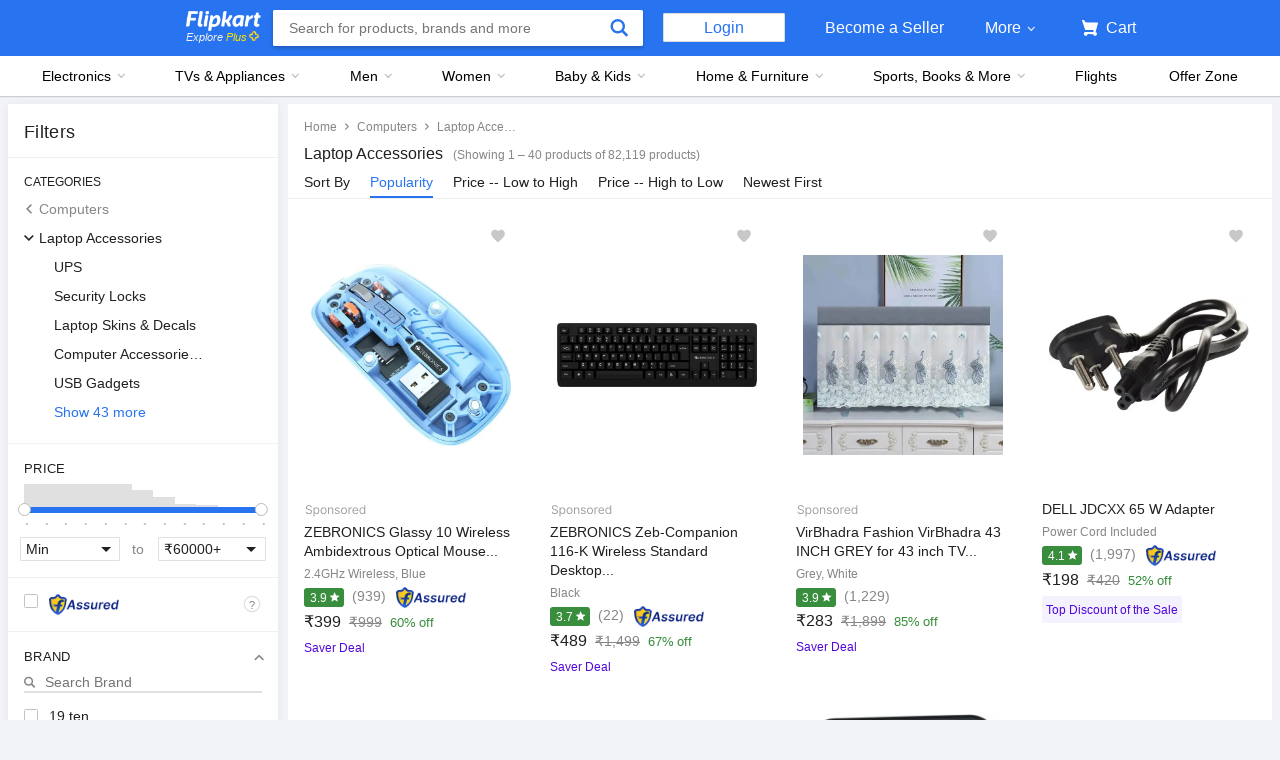

--- FILE ---
content_type: text/javascript
request_url: https://static-assets-web.flixcart.com/fk-p-linchpin-web/fk-cp-zion/js/app_common.641dcff4.js
body_size: 90131
content:
(self.__LOADABLE_LOADED_CHUNKS__=self.__LOADABLE_LOADED_CHUNKS__||[]).push([[3824],{1586:(e,t,r)=>{"use strict";r.d(t,{v:()=>a});var n=r(14633);function a(e,t,r,a){return function(){var o=arguments.length>0&&void 0!==arguments[0]?arguments[0]:a,i=arguments.length>1&&void 0!==arguments[1]?arguments[1]:{type:null};switch(i.type){case e:return Object.assign({},o,{asyncStatus:n.F5});case t:return Object.assign({},o,{asyncStatus:n.qO},i.data);case r:return Object.assign({},o,{asyncStatus:n.ff},i.error);default:return o}}}},2677:(e,t,r)=>{"use strict";r.d(t,{jx:()=>n,l5:()=>E});var n,a,o=r(18367),i=r.n(o),s=r(58385),l=r.n(s);function c(e){return c="function"==typeof Symbol&&"symbol"==typeof Symbol.iterator?function(e){return typeof e}:function(e){return e&&"function"==typeof Symbol&&e.constructor===Symbol&&e!==Symbol.prototype?"symbol":typeof e},c(e)}function u(e,t){if(t&&("object"==c(t)||"function"==typeof t))return t;if(void 0!==t)throw new TypeError("Derived constructors may only return object or undefined");return function(e){if(void 0===e)throw new ReferenceError("this hasn't been initialised - super() hasn't been called");return e}(e)}function d(){try{var e=!Boolean.prototype.valueOf.call(Reflect.construct(Boolean,[],function(){}))}catch(e){}return(d=function(){return!!e})()}function m(e){return m=Object.setPrototypeOf?Object.getPrototypeOf.bind():function(e){return e.__proto__||Object.getPrototypeOf(e)},m(e)}function h(e,t){return h=Object.setPrototypeOf?Object.setPrototypeOf.bind():function(e,t){return e.__proto__=t,e},h(e,t)}function p(e,t){for(var r=0;r<t.length;r++){var n=t[r];n.enumerable=n.enumerable||!1,n.configurable=!0,"value"in n&&(n.writable=!0),Object.defineProperty(e,g(n.key),n)}}function f(e,t,r){return t&&p(e.prototype,t),r&&p(e,r),Object.defineProperty(e,"prototype",{writable:!1}),e}function g(e){var t=function(e,t){if("object"!=c(e)||!e)return e;var r=e[Symbol.toPrimitive];if(void 0!==r){var n=r.call(e,t||"default");if("object"!=c(n))return n;throw new TypeError("@@toPrimitive must return a primitive value.")}return("string"===t?String:Number)(e)}(e,"string");return"symbol"==c(t)?t:t+""}function v(e,t){if(!(e instanceof t))throw new TypeError("Cannot call a class as a function")}!function(e){e.DENIED="denied",e.GRANTED="granted",e.PROMPT="prompt"}(n||(n={})),function(e){e[e.GEOLOCATION_NOT_SUPPORTED=0]="GEOLOCATION_NOT_SUPPORTED"}(a||(a={}));var y=null,E=function(e){function t(){var e,r,o,i;return v(this,t),r=this,i=[{name:"geolocation"}],o=m(o=t),(e=u(r,d()?Reflect.construct(o,i||[],m(r).constructor):o.apply(r,i))).setLoadingCallback=function(t){e.loadingCallback=t},e.permissionStateUpdated=function(t){t===n.GRANTED?e.loadingCallback&&l()(e.loadingCallback):e.loadingCallback=null},e.getLocation=function(t,r,o){var i=arguments.length>3&&void 0!==arguments[3]?arguments[3]:2e4,s=arguments.length>4&&void 0!==arguments[4]?arguments[4]:6e5,l=e.getPermissionState();e.isAPISupported()?(e.setLoadingCallback(null),l===n.GRANTED?t():l!==n.DENIED&&e.setLoadingCallback(t),navigator.geolocation.getCurrentPosition(e.onSuccess(r),e.onError(o),{enableHighAccuracy:!0,timeout:i,maximumAge:s})):e.onError(o)({code:a.GEOLOCATION_NOT_SUPPORTED,message:"GEOLOCATION_NOT_SUPPORTED",PERMISSION_DENIED:-1,POSITION_UNAVAILABLE:-1,TIMEOUT:-1})},e.loadingCallback=null,y||(y=e),u(e,y)}return function(e,t){if("function"!=typeof t&&null!==t)throw new TypeError("Super expression must either be null or a function");e.prototype=Object.create(t&&t.prototype,{constructor:{value:e,writable:!0,configurable:!0}}),Object.defineProperty(e,"prototype",{writable:!1}),t&&h(e,t)}(t,e),f(t)}(f(function e(t){var r=this;v(this,e),this.isAPISupported=function(){var e=arguments.length>0&&void 0!==arguments[0]?arguments[0]:r.name;return i().canUseDOM&&window&&"navigator"in window&&e in navigator},this.permissionStateUpdated=function(e){return null},this.setPermissionState=function(e){r.state!==e&&r.permissionStateUpdated(e),r.state=e},this.checkPermission=function(e){var t=r;r.isAPISupported("permissions")?navigator.permissions.query(e).then(function(e){t.setPermissionState(e.state),e.onchange=function(){t.setPermissionState(e.state)}}):r.setPermissionState(n.PROMPT)},this.onSuccess=function(e){return function(t){r.setPermissionState(n.GRANTED),e(t)}},this.onError=function(e){return function(t){switch(t.code){case a.GEOLOCATION_NOT_SUPPORTED:case t.PERMISSION_DENIED:r.setPermissionState(n.DENIED);break;default:r.setPermissionState(n.PROMPT)}e(t)}},this.getPermissionState=function(){return r.state},this.state=n.DENIED,this.name=t.name,this.isAPISupported(t.name)&&this.checkPermission(t)}))},3575:(e,t,r)=>{"use strict";r.d(t,{Ar:()=>K,Aw:()=>q,BT:()=>O,Cz:()=>Q,Es:()=>P,Fn:()=>ce,He:()=>a,IJ:()=>ae,If:()=>J,JI:()=>$,Jm:()=>H,Kj:()=>h,M3:()=>I,N6:()=>j,N8:()=>N,NT:()=>x,No:()=>V,Os:()=>B,Pn:()=>y,Pz:()=>U,QG:()=>Y,SY:()=>p,VE:()=>u,WI:()=>o,WS:()=>se,X2:()=>te,Z3:()=>m,ar:()=>d,bK:()=>W,bm:()=>g,c1:()=>G,cL:()=>i,cv:()=>M,ek:()=>L,eq:()=>D,f6:()=>ee,fB:()=>k,fI:()=>c,fT:()=>ue,hZ:()=>b,i0:()=>s,i3:()=>l,j:()=>F,jp:()=>S,lK:()=>ie,mo:()=>E,mv:()=>A,n_:()=>_,oJ:()=>T,os:()=>Z,pp:()=>re,qt:()=>f,r4:()=>w,rA:()=>z,sh:()=>v,vv:()=>C,w0:()=>ne,xD:()=>X,xb:()=>oe,yg:()=>R,zF:()=>le});var n=r(96540);function a(){var e=arguments.length>0&&void 0!==arguments[0]?arguments[0]:{},t=e.className,r=void 0===t?"":t,a=e.width,o=void 0===a?16:a,i=e.height,s=void 0===i?20:i;return n.createElement("svg",{className:r,width:o,height:s,xmlns:"http://www.w3.org/2000/svg"},n.createElement("g",{fill:"none",fillRule:"evenodd"},n.createElement("path",{className:r,d:"M8.037 17.546c1.487 0 2.417-.93 2.417-2.417H5.62c0 1.486.93 2.415 2.417 2.415m5.315-6.463v-2.97h-.005c-.044-3.266-1.67-5.46-4.337-5.98v-.81C9.01.622 8.436.05 7.735.05 7.033.05 6.46.624 6.46 1.325v.808c-2.667.52-4.294 2.716-4.338 5.98h-.005v2.972l-1.843 1.42v1.376h14.92v-1.375l-1.842-1.42z"})))}function o(){var e=arguments.length>0&&void 0!==arguments[0]?arguments[0]:{},t=e.width,r=void 0===t?15:t,a=e.height,o=void 0===a?15:a,i=e.className,s=void 0===i?"":i,l=e.pathClassName,c=void 0===l?"":l,u=e.fill,d=void 0===u?"#2874F1":u;return n.createElement("svg",{width:r,height:o,viewBox:"0 0 17 18",className:s,xmlns:"http://www.w3.org/2000/svg"},n.createElement("g",{fill:d,fillRule:"evenodd"},n.createElement("path",{className:c,d:"m11.618 9.897l4.225 4.212c.092.092.101.232.02.313l-1.465 1.46c-.081.081-.221.072-.314-.02l-4.216-4.203"}),n.createElement("path",{className:c,d:"m6.486 10.901c-2.42 0-4.381-1.956-4.381-4.368 0-2.413 1.961-4.369 4.381-4.369 2.42 0 4.381 1.956 4.381 4.369 0 2.413-1.961 4.368-4.381 4.368m0-10.835c-3.582 0-6.486 2.895-6.486 6.467 0 3.572 2.904 6.467 6.486 6.467 3.582 0 6.486-2.895 6.486-6.467 0-3.572-2.904-6.467-6.486-6.467"})))}function i(){var e=arguments.length>0&&void 0!==arguments[0]?arguments[0]:{},t=e.className,r=void 0===t?"":t,a=e.fill,o=void 0===a?"#fff":a,i=e.width,s=void 0===i?16:i,l=e.height,c=void 0===l?27:l,u=e.pathClassName,d=void 0===u?"":u;return n.createElement("svg",{width:s,height:c,viewBox:"0 0 16 27",xmlns:"http://www.w3.org/2000/svg",className:r},n.createElement("path",{d:"M16 23.207L6.11 13.161 16 3.093 12.955 0 0 13.161l12.955 13.161z",fill:o,className:d}))}var s=function(){var e=arguments.length>0&&void 0!==arguments[0]?arguments[0]:{},t=e.className,r=e.width,a=void 0===r?5:r,o=e.height,i=void 0===o?9:o,s=e.pathClassName,l=void 0===s?"":s,c=e.viewBox,u=void 0===c?"0 0 5 9":c,d=e.fill,m=void 0===d?"none":d,h=e.chevronStrokeColor,p=void 0===h?"var(--text-secondary)":h,f=e.strokeWidth;return n.createElement("svg",{className:t,width:a,height:i,viewBox:u,fill:m,"data-testid":"chevron"},n.createElement("path",{className:l,d:"M1 8L4.5 4.5",stroke:p,strokeLinecap:"round",strokeWidth:f}),n.createElement("path",{className:l,d:"M1 1L4.5 4.5",stroke:p,strokeLinecap:"round",strokeWidth:f}))};function l(){var e=arguments.length>0&&void 0!==arguments[0]?arguments[0]:{},t=e.className,r=void 0===t?"":t,a=e.fill,o=void 0===a?"#000":a,i=e.width,s=void 0===i?17:i,l=e.height,c=void 0===l?16:l,u=e.pathClassName,d=void 0===u?"":u;return n.createElement("svg",{xmlns:"http://www.w3.org/2000/svg",width:s,height:c,className:r},n.createElement("path",{fill:o,fillRule:"evenodd",d:"M16.116 7v2H4.086L9.6 14.5l-1.424 1.42L.236 8 8.176.08 9.6 1.5 4.086 7",className:d}))}function c(){var e=arguments.length>0&&void 0!==arguments[0]?arguments[0]:{},t=e.className,r=void 0===t?"":t,a=e.fill,o=void 0===a?"#878787":a,i=e.width,s=void 0===i?8:i,l=e.height,c=void 0===l?6:l;return n.createElement("svg",{xmlns:"http://www.w3.org/2000/svg",width:s,height:c,className:r,viewBox:"0 0 8 6"},n.createElement("g",{fill:"none",fillRule:"evenodd"},n.createElement("path",{d:"M-2-3h12V9H-2z"}),n.createElement("path",{fill:o,fillRule:"nonzero",d:"M8 3L5.1 0v2.25H0v1.5h5.1V6z"})))}function u(){var e=arguments.length>0&&void 0!==arguments[0]?arguments[0]:{},t=e.className,r=void 0===t?"":t,a=e.fill,o=void 0===a?"#878787":a,i=e.width,s=void 0===i?10:i,l=e.height,c=void 0===l?8:l;return n.createElement("svg",{xmlns:"http://www.w3.org/2000/svg",width:s,height:c,className:r,viewBox:"0 0 10 8"},n.createElement("g",{fill:"none",fillRule:"evenodd"},n.createElement("path",{d:"M-1-2h12v12H-1z"}),n.createElement("path",{fill:o,fillRule:"nonzero",d:"M2.5 3.5l-2 2 2 2V6H6V5H2.5V3.5zm7-1l-2-2V2H4v1h3.5v1.5l2-2z"})))}function d(){var e=arguments.length>0&&void 0!==arguments[0]?arguments[0]:{},t=e.className,r=void 0===t?"":t,a=e.width,o=void 0===a?16:a,i=e.height,s=void 0===i?16:i,l=e.fill,c=void 0===l?"#2874F0":l,u=e.pathClassName,d=void 0===u?"":u;return n.createElement("svg",{xmlns:"http://www.w3.org/2000/svg",className:r,width:o,height:s,viewBox:"0 0 20 16"},n.createElement("path",{d:"M8.695 16.682C4.06 12.382 1 9.536 1 6.065 1 3.219 3.178 1 5.95 1c1.566 0 3.069.746 4.05 1.915C10.981 1.745 12.484 1 14.05 1 16.822 1 19 3.22 19 6.065c0 3.471-3.06 6.316-7.695 10.617L10 17.897l-1.305-1.215z",fill:c,className:d,stroke:"#FFF",fillRule:"evenodd",opacity:".9"}))}function m(){var e=arguments.length>0&&void 0!==arguments[0]?arguments[0]:{},t=e.className,r=void 0===t?"":t,a=e.fill,o=void 0===a?"#fff":a,i=e.width,s=void 0===i?16:i,l=e.height,c=void 0===l?15:l,u=e.pathClassName,d=void 0===u?"":u;return n.createElement("svg",{className:r,width:s,height:s,viewBox:"0 0 ".concat(s," ").concat(c),xmlns:"http://www.w3.org/2000/svg"},n.createElement("path",{className:d,d:"M15.32 2.405H4.887C3 2.405 2.46.805 2.46.805L2.257.21C2.208.085 2.083 0 1.946 0H.336C.1 0-.064.24.024.46l.644 1.945L3.11 9.767c.047.137.175.23.32.23h8.418l-.493 1.958H3.768l.002.003c-.017 0-.033-.003-.05-.003-1.06 0-1.92.86-1.92 1.92s.86 1.92 1.92 1.92c.99 0 1.805-.75 1.91-1.712l5.55.076c.12.922.91 1.636 1.867 1.636 1.04 0 1.885-.844 1.885-1.885 0-.866-.584-1.593-1.38-1.814l2.423-8.832c.12-.433-.206-.86-.655-.86",fill:o}))}function h(){var e=arguments.length>0&&void 0!==arguments[0]?arguments[0]:{},t=e.className,r=void 0===t?"":t,a=e.fill,o=void 0===a?"#fff":a,i=e.width,s=void 0===i?20:i,l=e.height,c=void 0===l?20:l,u=e.pathClassName,d=void 0===u?"":u;return n.createElement("svg",{className:r,width:s,height:c,viewBox:"0 0 16 16",xmlns:"http://www.w3.org/2000/svg"},n.createElement("path",{className:d,d:"M15.32 2.405H4.887C3 2.405 2.46.805 2.46.805L2.257.21C2.208.085 2.083 0 1.946 0H.336C.1 0-.064.24.024.46l.644 1.945L3.11 9.767c.047.137.175.23.32.23h8.418l-.493 1.958H3.768l.002.003c-.017 0-.033-.003-.05-.003-1.06 0-1.92.86-1.92 1.92s.86 1.92 1.92 1.92c.99 0 1.805-.75 1.91-1.712l5.55.076c.12.922.91 1.636 1.867 1.636 1.04 0 1.885-.844 1.885-1.885 0-.866-.584-1.593-1.38-1.814l2.423-8.832c.12-.433-.206-.86-.655-.86",fill:o}))}function p(){var e=arguments.length>0&&void 0!==arguments[0]?arguments[0]:{},t=e.className,r=void 0===t?"":t,a=e.width,o=void 0===a?16:a,i=e.height,s=void 0===i?16:i,l=e.fill,c=void 0===l?"#c2c2c2":l,u=e.pathClassName,d=void 0===u?"":u;return n.createElement("svg",{xmlns:"http://www.w3.org/2000/svg",width:o,height:s,className:r},n.createElement("path",{d:"M14.78 5.883L9.032 0v3.362C3.284 4.202.822 8.404 0 12.606 2.053 9.666 4.927 8.32 9.032 8.32v3.446l5.748-5.883z",className:d,fill:c,fillRule:"evenodd"}))}function f(){var e=arguments.length>0&&void 0!==arguments[0]?arguments[0]:{},t=e.className,r=void 0===t?"":t,a=e.fill,o=void 0===a?"#F9F9F9":a,i=e.width,s=void 0===i?200:i,l=e.height,c=void 0===l?30:l,u=e.pathClassName,d=void 0===u?"":u;return n.createElement("svg",{xmlns:"http://www.w3.org/2000/svg",width:s,height:c,className:r},n.createElement("path",{fill:o,fillRule:"evenodd",d:"M0 40h200v2H0zm0-18h25v18H0zM25 0h25v40H25zm25 9h25v31H50zm25 7h25v24H75zm25 4h25v20h-25zm25 13h25v7h-25zm25 5h25v2h-25z",className:d}))}function g(){var e=arguments.length>0&&void 0!==arguments[0]?arguments[0]:{},t=e.className,r=void 0===t?"":t,a=e.fill,o=void 0===a?"#fff":a,i=e.width,s=void 0===i?16:i,l=e.height,c=void 0===l?16:l,u=e.pathClassName,d=void 0===u?"":u;return n.createElement("svg",{width:s,height:c,xmlns:"http://www.w3.org/2000/svg",className:r},n.createElement("path",{fill:o,d:"M9.667 1.273l-.94-.94L5 4.06 1.273.333l-.94.94L4.06 5 .333 8.727l.94.94L5 5.94l3.727 3.727.94-.94L5.94 5",className:d}))}function v(){var e=arguments.length>0&&void 0!==arguments[0]?arguments[0]:{},t=e.className,r=void 0===t?"":t,a=e.fill,o=void 0===a?"#fff":a,i=e.width,s=void 0===i?20:i,l=e.height,c=void 0===l?15:l,u=e.pathClassName,d=void 0===u?"":u;return n.createElement("svg",{width:s,height:c,xmlns:"http://www.w3.org/2000/svg",className:r},n.createElement("path",{fill:o,className:d,d:"M9.58.006c-.41.043-.794.32-1.01.728-.277.557-2.334 4.693-2.74 5.1-.41.407-.944.6-1.544.6v8.572h7.5c.45 0 .835-.28 1.007-.665 0 0 2.207-6.234 2.207-6.834 0-.6-.47-1.072-1.07-1.072h-3.216c-.6 0-1.07-.535-1.07-1.07 0-.537.835-3.387 1.006-3.944.17-.557-.107-1.157-.664-1.35-.15-.043-.257-.086-.407-.064zM0 6.434v8.572h2.143V6.434H0z",fillRule:"evenodd"}))}function y(){var e=arguments.length>0&&void 0!==arguments[0]?arguments[0]:{},t=e.className,r=void 0===t?"":t,a=e.fill,o=void 0===a?"#2874f0":a,i=e.width,s=void 0===i?12:i,l=e.height,c=void 0===l?12:l,u=e.pathClassName,d=void 0===u?"":u;return n.createElement("svg",{width:s,height:c,viewBox:"0 0 9 12",className:r,xmlns:"http://www.w3.org/2000/svg"},n.createElement("path",{fill:o,className:d,d:"M4.2 5.7c-.828 0-1.5-.672-1.5-1.5 0-.398.158-.78.44-1.06.28-.282.662-.44 1.06-.44.828 0 1.5.672 1.5 1.5 0 .398-.158.78-.44 1.06-.28.282-.662.44-1.06.44zm0-5.7C1.88 0 0 1.88 0 4.2 0 7.35 4.2 12 4.2 12s4.2-4.65 4.2-7.8C8.4 1.88 6.52 0 4.2 0z",fillRule:"evenodd"}))}function E(){var e=arguments.length>0&&void 0!==arguments[0]?arguments[0]:{},t=e.className,r=void 0===t?"":t,a=e.fill,o=void 0===a?"#16be48":a,i=e.width,s=void 0===i?14:i,l=e.height,c=void 0===l?14:l,u=e.pathClassName,d=void 0===u?"":u;return n.createElement("svg",{width:s,height:c,xmlns:"http://www.w3.org/2000/svg",className:r},n.createElement("g",{fill:"none"},n.createElement("path",{d:"M-1-1h16v16H-1"}),n.createElement("path",{d:"M7 0C3.136 0 0 3.136 0 7s3.136 7 7 7 7-3.136 7-7-3.136-7-7-7zm.7 10.5H6.3V6.3h1.4v4.2zm0-5.6H6.3V3.5h1.4v1.4z",fill:o,className:d})))}function T(){var e=arguments.length>0&&void 0!==arguments[0]?arguments[0]:{},t=e.className,r=void 0===t?"":t,a=e.fill,o=void 0===a?"#2874f0":a,i=e.width,s=void 0===i?18:i,l=e.height,c=void 0===l?18:l;return n.createElement("svg",{width:s,height:c,viewBox:"0 0 24 24",xmlns:"http://www.w3.org/2000/svg",className:r},n.createElement("g",{fill:"none",fillRule:"evenodd"},n.createElement("path",{d:"M9.466 18.257h4.87c0 1.764 1.42 3.195 3.174 3.195a3.185 3.185 0 0 0 3.175-3.195H22.5c.276 0 .499-.23.499-.496v-5.57l-3.273-4.868h-3.261V4.645a.497.497 0 0 0-.497-.502H1.497A.498.498 0 0 0 1 4.645v13.11c0 .277.219.502.497.502h1.62a3.185 3.185 0 0 0 3.175 3.195 3.185 3.185 0 0 0 3.174-3.195zm6.978-8.381H18.7l2.214 3.057h-4.47V9.876zm2.644 8.381c0 .877-.706 1.588-1.578 1.588a1.583 1.583 0 0 1-1.578-1.588c0-.877.706-1.588 1.578-1.588.872 0 1.578.71 1.578 1.588zm-11.218 0c0 .877-.707 1.588-1.578 1.588a1.583 1.583 0 0 1-1.579-1.588c0-.877.707-1.588 1.579-1.588.871 0 1.578.71 1.578 1.588z",fill:o})))}function C(){var e=arguments.length>0&&void 0!==arguments[0]?arguments[0]:{},t=e.className,r=void 0===t?"":t,a=e.stroke,o=void 0===a?"#388e3c":a,i=e.width,s=void 0===i?24:i,l=e.height,c=void 0===l?24:l;return n.createElement("svg",{height:c,width:s,viewBox:"0 0 24 24",xmlns:"http://www.w3.org/2000/svg",className:r},n.createElement("path",{d:"M9 16.2L4.8 12l-1.4 1.4L9 19 21 7l-1.4-1.4L9 16.2z",stroke:o}))}function S(){var e=arguments.length>0&&void 0!==arguments[0]?arguments[0]:{},t=e.className,r=void 0===t?"":t,a=e.fill,o=void 0===a?"#2874F1":a;return n.createElement("svg",{fill:o,height:"24",viewBox:"0 0 24 24",width:"24",xmlns:"http://www.w3.org/2000/svg",className:r},n.createElement("path",{d:"M0 0h24v24H0z",fill:"none"}),n.createElement("path",{d:"M14 2H6c-1.1 0-1.99.9-1.99 2L4 20c0 1.1.89 2 1.99 2H18c1.1 0 2-.9 2-2V8l-6-6zm2 16H8v-2h8v2zm0-4H8v-2h8v2zm-3-5V3.5L18.5 9H13z"}))}function b(){var e=arguments.length>0&&void 0!==arguments[0]?arguments[0]:{},t=e.className,r=void 0===t?"":t,a=e.fill,o=void 0===a?"#FFAF00":a,i=e.width,s=void 0===i?20:i,l=e.height,c=void 0===l?20:l;return n.createElement("svg",{width:s,height:c,viewBox:"0 0 20 20",xmlns:"http://www.w3.org/2000/svg",className:r},n.createElement("path",{d:"M10 20c5.523 0 10-4.477 10-10S15.523 0 10 0 0 4.477 0 10s4.477 10 10 10zm.833-13.125H9.167V5h1.666v1.875zm0 8.125H9.167V8.75h1.666V15z",fill:o}))}function A(){var e=arguments.length>0&&void 0!==arguments[0]?arguments[0]:{},t=e.className,r=void 0===t?"":t,a=e.fill,o=void 0===a?"#2175FF":a,i=e.width,s=void 0===i?18:i,l=e.height,c=void 0===l?12:l;return n.createElement("svg",{width:s,height:c,viewBox:"0 0 18 12",xmlns:"http://www.w3.org/2000/svg",className:r},n.createElement("path",{d:"M14.25 3l-3 3h2.25c0 2.482-2.018 4.5-4.5 4.5a4.403 4.403 0 0 1-2.1-.525L5.805 11.07c.923.585 2.018.93 3.195.93 3.315 0 6-2.685 6-6h2.25l-3-3zM4.5 6c0-2.482 2.018-4.5 4.5-4.5.758 0 1.477.188 2.1.525L12.195.93A5.948 5.948 0 0 0 9 0C5.685 0 3 2.685 3 6H.75l3 3 3-3H4.5z",fill:o}))}function w(){var e=arguments.length>0&&void 0!==arguments[0]?arguments[0]:{},t=e.className,r=void 0===t?"":t,a=e.fill,o=void 0===a?"#2874F0":a,i=e.width,s=void 0===i?20:i,l=e.height,c=void 0===l?14:l;return n.createElement("svg",{width:s,height:c,xmlns:"http://www.w3.org/2000/svg",viewBox:"0 0 20 14",className:r},n.createElement("path",{fill:o,fillRule:"evenodd",d:"M18 0H2C.9 0 .01.788.01 1.75L0 12.25C0 13.212.9 14 2 14h16c1.1 0 2-.788 2-1.75V1.75C20 .788 19.1 0 18 0zm0 3.5l-8 4.375L2 3.5V1.75l8 4.375 8-4.375V3.5z"}))}function P(){var e=arguments.length>0&&void 0!==arguments[0]?arguments[0]:{},t=e.className,r=void 0===t?"":t,a=e.fill,o=void 0===a?"#2874F0":a,i=e.width,s=void 0===i?14:i,l=e.height,c=void 0===l?14:l;return n.createElement("svg",{width:s,height:c,xmlns:"http://www.w3.org/2000/svg",viewBox:"0 0 14 14",className:r},n.createElement("path",{fill:o,fillRule:"evenodd",d:"M2.816 6.059a11.782 11.782 0 0 0 5.125 5.125l1.711-1.71c.21-.21.521-.28.794-.187a8.872 8.872 0 0 0 2.776.443.78.78 0 0 1 .778.778v2.714a.78.78 0 0 1-.778.778C5.92 14 0 8.081 0 .778A.78.78 0 0 1 .778 0H3.5a.78.78 0 0 1 .778.778c0 .972.155 1.905.443 2.776a.78.78 0 0 1-.194.794l-1.711 1.71z"}))}function N(){var e=arguments.length>0&&void 0!==arguments[0]?arguments[0]:{},t=e.className,r=void 0===t?"":t,a=e.fill,o=void 0===a?"#2874F0":a,i=e.width,s=void 0===i?18:i,l=e.height,c=void 0===l?18:l;return n.createElement("svg",{width:s,height:c,viewBox:"0 0 23 22",xmlns:"http://www.w3.org/2000/svg",className:r},n.createElement("g",{id:"Page-1",stroke:"none",strokeWidth:"1",fill:"none",fillRule:"evenodd"},n.createElement("g",{id:"Artboard"},n.createElement("g",{id:"ic_phone_forwarded_black_48px",transform:"translate(-1.000000, 0.000000)"},n.createElement("polygon",{id:"Shape",points:"0 0 24 0 24 24 0 24"}),n.createElement("path",{d:"M19,1 L14,6 L19,11 L19,8 L23,8 L23,4 L19,4 L19,1 Z M20,15.5 C18.75,15.5 17.55,15.3 16.43,14.93 C16.08,14.82 15.69,14.9 15.41,15.17 L13.21,17.37 C10.38,15.93 8.06,13.62 6.62,10.78 L8.82,8.57 C9.1,8.31 9.18,7.92 9.07,7.57 C8.7,6.45 8.5,5.25 8.5,4 C8.5,3.45 8.05,3 7.5,3 L4,3 C3.45,3 3,3.45 3,4 C3,13.39 10.61,21 20,21 C20.55,21 21,20.55 21,20 L21,16.5 C21,15.95 20.55,15.5 20,15.5 Z",id:"Shape",fill:o,fillRule:"nonzero"})))))}function I(){var e=arguments.length>0&&void 0!==arguments[0]?arguments[0]:{},t=e.className,r=void 0===t?"":t,a=e.width,o=void 0===a?20:a,i=e.height,s=void 0===i?20:i,l=e.fill,c=void 0===l?"#26BC4E":l,u=e.fillCircle,d=void 0===u?"#878787":u;return n.createElement("svg",{width:o,height:s,viewBox:"0 0 12 12",xmlns:"http://www.w3.org/2000/svg",className:r},n.createElement("g",null,n.createElement("circle",{cx:"6",cy:"6",r:"6",fill:d}),n.createElement("path",{stroke:"#FFF",strokeWidth:"1.5",d:"M3 6l2 2 4-4",fill:c})))}function R(){var e=arguments.length>0&&void 0!==arguments[0]?arguments[0]:{},t=e.className,r=void 0===t?"":t,a=e.width,o=void 0===a?20:a,i=e.height,s=void 0===i?20:i,l=e.fill,c=void 0===l?"#26BC4E":l;return n.createElement("svg",{xmlns:"http://www.w3.org/2000/svg",width:o,height:s,className:r},n.createElement("path",{fill:c,d:"M4 0s1.5.2 2.3 0C7 0 7.8.5 8 1c0 0 1.4 0 .8 2.7.2.2.3.4 0 1-.2 1-.4 1-.5 1a3.8 3.8 0 0 1-.3 1v1c.4.2 2 1 3.6 2.3.2.2.4.6.4 1v1.6H6.8l-.5-2.4c1-1.4 0-1.5-.3-1.5s-1.3 0-.3 1.5l-.5 2.4H0V11c0-.4.2-.8.4-1A19 19 0 0 1 4 7.8v-1a3.8 3.8 0 0 1-.4-1.2c-.2 0-.3-.2-.5-1s0-1 .4-1c0 0-.6-2 1-3C4.4.6 4 .2 4 0z"}))}function O(){var e=arguments.length>0&&void 0!==arguments[0]?arguments[0]:{},t=e.className,r=void 0===t?"":t,a=e.width,o=void 0===a?16:a,i=e.height,s=void 0===i?16:i,l=e.fill,c=void 0===l?"#fff":l,u=e.pathClassName,d=void 0===u?"":u;return n.createElement("svg",{xmlns:"http://www.w3.org/2000/svg",width:o,height:s,className:r},n.createElement("g",{fill:"none",fillRule:"evenodd"},n.createElement("path",{d:"M0 0h16v16H0z"}),n.createElement("path",{className:d,fill:c,d:"M8 5.3a2.7 2.7 0 1 0 0 5.4 2.7 2.7 0 1 0 0-5.4zm6 2A6 6 0 0 0 8.7 2V.7H7.3V2A6 6 0 0 0 2 7.3H.7v1.4H2A6 6 0 0 0 7.3 14v1.3h1.4V14A6 6 0 0 0 14 8.7h1.3V7.3H14zm-6 5.4A4.7 4.7 0 0 1 3.3 8 4.7 4.7 0 0 1 8 3.3 4.7 4.7 0 0 1 12.7 8 4.7 4.7 0 0 1 8 12.7z"})))}function _(){var e=arguments.length>0&&void 0!==arguments[0]?arguments[0]:{},t=e.className,r=void 0===t?"":t,a=e.width,o=void 0===a?20:a,i=e.height,s=void 0===i?20:i,l=e.fill,c=void 0===l?"#2874F1":l;return n.createElement("svg",{xmlns:"http://www.w3.org/2000/svg",width:o,height:s,className:r,viewBox:"0 0 16 14"},n.createElement("path",{fill:c,fillRule:"nonzero",d:"M7 .333A6.67 6.67 0 0 0 .333 7 6.67 6.67 0 0 0 7 13.667 6.67 6.67 0 0 0 13.667 7 6.67 6.67 0 0 0 7 .333zm0 2c1.107 0 2 .894 2 2 0 1.107-.893 2-2 2s-2-.893-2-2c0-1.106.893-2 2-2zM7 11.8a4.8 4.8 0 0 1-4-2.147C3.02 8.327 5.667 7.6 7 7.6c1.327 0 3.98.727 4 2.053A4.8 4.8 0 0 1 7 11.8z"}))}function D(){var e=arguments.length>0&&void 0!==arguments[0]?arguments[0]:{},t=e.className,r=void 0===t?"":t,a=e.width,o=void 0===a?24:a,i=e.height,s=void 0===i?24:i,l=e.fill,c=void 0===l?"#2874F0":l;return n.createElement("svg",{xmlns:"http://www.w3.org/2000/svg",className:r,width:o,height:s,viewBox:"4 0 20 22"},n.createElement("g",{fill:"none",fillRule:"evenodd"},n.createElement("path",{d:"M0 0h24v24H0z"}),n.createElement("path",{fill:c,d:"M16.323 12.242L11.066 19 12 13.4H8.48a1.017 1.017 0 0 1-.803-1.642L12.933 5 12 10.599h3.519c.847 0 1.324.974.804 1.643M12 3a9 9 0 0 0-9 9 9 9 0 1 0 9-9"})))}function L(){var e=arguments.length>0&&void 0!==arguments[0]?arguments[0]:{},t=e.className,r=void 0===t?"":t,a=e.width,o=void 0===a?20:a,i=e.height,s=void 0===i?20:i,l=e.fill,c=void 0===l?"#2874F1":l;return n.createElement("svg",{xmlns:"http://www.w3.org/2000/svg",width:o,height:s,className:r,viewBox:"0 0 12 14"},n.createElement("g",{fill:"none",fillRule:"evenodd"},n.createElement("path",{d:"M-4-3h20v20H-4z"}),n.createElement("path",{fill:c,d:"M6.17 13.61c-1.183 0-1.922-.723-1.922-1.88H8.09c0 1.157-.74 1.88-1.92 1.88zm4.222-5.028l1.465 1.104v1.07H0v-1.07l1.464-1.104v-2.31h.004c.035-2.54 1.33-4.248 3.447-4.652V.992C4.915.446 5.37 0 5.928 0c.558 0 1.014.446 1.014.992v.628c2.118.404 3.412 2.112 3.446 4.65h.004v2.312z"})))}function k(){var e=arguments.length>0&&void 0!==arguments[0]?arguments[0]:{},t=e.className,r=void 0===t?"":t,a=e.width,o=void 0===a?20:a,i=e.height,s=void 0===i?20:i,l=e.fill,c=void 0===l?"#2874F1":l;return n.createElement("svg",{xmlns:"http://www.w3.org/2000/svg",width:o,height:s,className:r,viewBox:"0 0 16 12"},n.createElement("g",{fill:"none",fillRule:"evenodd"},n.createElement("path",{fill:c,d:"M6.038 11.682h8.407c.565 0 1.018-.38 1.13-.855V.847H.426v9.98c0 .475.452.855 1.017.855h2.232v-2.98H1.94L4.776 6l2.996 2.703H6.038v2.98z"})))}function M(){var e=arguments.length>0&&void 0!==arguments[0]?arguments[0]:{},t=e.className,r=void 0===t?"":t,a=e.width,o=void 0===a?24:a,i=e.height,s=void 0===i?24:i,l=e.fill,c=void 0===l?"#2874F0":l;return n.createElement("svg",{xmlns:"http://www.w3.org/2000/svg",width:o,height:s,className:r,viewBox:"0 0 16 16"},n.createElement("g",{fill:"none",fillRule:"evenodd"},n.createElement("path",{fill:"#FFF",d:"M0 0h16v16H0z"}),n.createElement("path",{fill:c,d:"M16 9.25v2.5c0 .69-.597 1.25-1.333 1.25H1.333C.597 13 0 12.44 0 11.75v-2.5c.736 0 1.333-.56 1.333-1.25S.736 6.75 0 6.75v-2.5C0 3.56.597 3 1.333 3h13.334C15.403 3 16 3.56 16 4.25v2.5c-.736 0-1.333.56-1.333 1.25S15.264 9.25 16 9.25zM4.4 3.625v1.25h.533v-1.25H4.4zm0 2.5v1.25h.533v-1.25H4.4zm0 2.5v1.25h.533v-1.25H4.4zm0 2.5v1.25h.533v-1.25H4.4z"})))}function x(){var e=arguments.length>0&&void 0!==arguments[0]?arguments[0]:{},t=e.className,r=void 0===t?"":t,a=e.width,o=void 0===a?16:a,i=e.height,s=void 0===i?16:i,l=e.fill,c=void 0===l?"#2874F0":l;return n.createElement("svg",{xmlns:"http://www.w3.org/2000/svg",width:o,height:s,className:r,viewBox:"0 0 14 17"},n.createElement("g",{fill:"none",fillRule:"evenodd"},n.createElement("path",{fill:c,fillRule:"nonzero",d:"M12.25.542H1.75c-.833 0-1.5.675-1.5 1.5v10.5c0 .825.667 1.5 1.5 1.5h3L7 16.292l2.25-2.25h3c.825 0 1.5-.675 1.5-1.5v-10.5c0-.825-.675-1.5-1.5-1.5zm-4.5 12h-1.5v-1.5h1.5v1.5zM9.303 6.73l-.676.69c-.54.547-.877.997-.877 2.122h-1.5v-.375c0-.825.338-1.575.877-2.123l.93-.945c.278-.27.443-.646.443-1.058 0-.825-.675-1.5-1.5-1.5s-1.5.675-1.5 1.5H4c0-1.658 1.342-3 3-3s3 1.342 3 3c0 .66-.27 1.26-.697 1.687z"})))}function F(){var e=arguments.length>0&&void 0!==arguments[0]?arguments[0]:{},t=e.className,r=void 0===t?"":t,a=e.width,o=void 0===a?16:a,i=e.height,s=void 0===i?16:i,l=e.fill,c=void 0===l?"#2874F0":l;return n.createElement("svg",{xmlns:"http://www.w3.org/2000/svg",width:o,height:s,className:r,viewBox:"0 0 16 14"},n.createElement("g",{fill:"none",fillRule:"evenodd"},n.createElement("path",{d:"M-2-3h20v20H-2V-3zm8.333 4.167h3.334v1.666H6.333V1.167zm0 0h3.334v1.666H6.333V1.167z"}),n.createElement("path",{fill:c,fillRule:"nonzero",d:"M6.467 10.067V9.3h-5.36L1.1 12.367c0 .85.682 1.533 1.533 1.533h10.734c.85 0 1.533-.682 1.533-1.533V9.3H9.533v.767H6.467zm7.666-6.9H11.06V1.633L9.526.1H6.459L4.926 1.633v1.534h-3.06c-.843 0-1.533.69-1.533 1.533V7c0 .851.683 1.533 1.534 1.533h4.6V7h3.066v1.533h4.6c.844 0 1.534-.69 1.534-1.533V4.7c0-.843-.69-1.533-1.534-1.533zm-4.6 0H6.467V1.633h3.066v1.534z"})))}function B(){var e=arguments.length>0&&void 0!==arguments[0]?arguments[0]:{},t=e.className,r=void 0===t?"":t,a=e.width,o=void 0===a?12:a,i=e.height,s=void 0===i?14:i,l=e.fill,c=void 0===l?"#2874F0":l;return n.createElement("svg",{xmlns:"http://www.w3.org/2000/svg",width:o,height:s,className:r,viewBox:"0 0 12 14"},n.createElement("g",{fill:"none",fillRule:"evenodd"},n.createElement("path",{d:"M-4-3h20v20H-4z"}),n.createElement("path",{fill:c,fillRule:"nonzero",d:"M12 4.94H8.57V0H3.43v4.94H0l6 5.766 6-5.765zM0 12.354V14h12v-1.647H0z"})))}function V(){var e=arguments.length>0&&void 0!==arguments[0]?arguments[0]:{},t=e.className,r=void 0===t?"":t,a=e.width,o=void 0===a?18:a,i=e.height,s=void 0===i?10:i,l=e.fill,c=void 0===l?"#2874F0":l;return n.createElement("svg",{xmlns:"http://www.w3.org/2000/svg",width:o,height:s,className:r,viewBox:"0 0 18 10"},n.createElement("g",{fill:"none",fillRule:"evenodd"},n.createElement("path",{fill:c,fillRule:"nonzero",d:"M12.333 0l1.91 1.908-4.068 4.067-3.333-3.333L.667 8.825 1.842 10l5-5 3.333 3.333 5.25-5.24L17.333 5V0"})))}function H(){var e=arguments.length>0&&void 0!==arguments[0]?arguments[0]:{},t=e.className,r=void 0===t?"":t,a=e.width,o=void 0===a?20:a,i=e.height,s=void 0===i?20:i,l=e.fill,c=void 0===l?"#2874F0":l;return n.createElement("svg",{width:o,height:s,className:r,viewBox:"0 0 24 24",xmlns:"http://www.w3.org/2000/svg"},n.createElement("path",{fill:c,strokeWidth:"0.3",stroke:c,d:"M13 3h-2v10h2V3zm4.83 2.17l-1.42 1.42C17.99 7.86 19 9.81 19 12c0 3.87-3.13 7-7 7s-7-3.13-7-7c0-2.19 1.01-4.14 2.58-5.42L6.17 5.17C4.23 6.82 3 9.26 3 12c0 4.97 4.03 9 9 9s9-4.03 9-9c0-2.74-1.23-5.18-3.17-6.83z"}))}function U(){var e=arguments.length>0&&void 0!==arguments[0]?arguments[0]:{},t=e.className,r=void 0===t?"":t,a=e.width,o=void 0===a?24:a,i=e.height,s=void 0===i?24:i,l=e.fill,c=void 0===l?"#388e3c":l;return n.createElement("svg",{width:o,height:s,className:r,viewBox:"0 0 24 24",xmlns:"http://www.w3.org/2000/svg"},n.createElement("path",{fillRule:"evenodd",stroke:c,fill:c,strokeWidth:"2",d:"M9 16.2L4.8 12l-1.4 1.4L9 19 21 7l-1.4-1.4L9 16.2z"}))}function Y(){var e=arguments.length>0&&void 0!==arguments[0]?arguments[0]:{},t=e.className,r=void 0===t?"":t,a=e.width,o=void 0===a?12:a,i=e.height,s=void 0===i?2:i,l=e.fill,c=void 0===l?"#878787":l;return n.createElement("svg",{xmlns:"http://www.w3.org/2000/svg",width:o,height:s,viewBox:"0 0 12 2",className:r},n.createElement("path",{fill:c,fillRule:"evenodd",d:"M6.857 1.857H0V.143h12v1.714z"}))}function G(){var e=arguments.length>0&&void 0!==arguments[0]?arguments[0]:{},t=e.className,r=void 0===t?"":t,a=e.width,o=void 0===a?12:a,i=e.height,s=void 0===i?12:i,l=e.fill,c=void 0===l?"#878787":l;return n.createElement("svg",{xmlns:"http://www.w3.org/2000/svg",width:o,height:s,viewBox:"0 0 12 12",className:r},n.createElement("path",{fill:c,fillRule:"evenodd",d:"M12 6.857H6.857V12H5.143V6.857H0V5.143h5.143V0h1.714v5.143H12z"}))}function W(){var e=arguments.length>0&&void 0!==arguments[0]?arguments[0]:{},t=e.className,r=void 0===t?"":t,a=e.width,o=void 0===a?16:a,i=e.height,s=void 0===i?16:i,l=e.fill,c=void 0===l?"#2874F0":l;return n.createElement("svg",{width:o,height:s,className:r,viewBox:"0 0 23 22",xmlns:"http://www.w3.org/2000/svg"},n.createElement("g",{fill:"none",fillRule:"evenodd",transform:"translate(-9.694 -9)"},n.createElement("ellipse",{cx:"20.557",cy:"20",rx:"20.557",ry:"20"}),n.createElement("path",{d:"M7 6h28v28H7z"}),n.createElement("path",{fill:c,fillRule:"nonzero",d:"M31.5 27v1.167a2.34 2.34 0 0 1-2.333 2.333H12.833a2.333 2.333 0 0 1-2.333-2.333V11.833A2.333 2.333 0 0 1 12.833 9.5h16.334a2.34 2.34 0 0 1 2.333 2.333V13H21a2.333 2.333 0 0 0-2.333 2.333v9.334A2.333 2.333 0 0 0 21 27h10.5zM21 24.667h11.667v-9.334H21v9.334zm4.667-2.917c-.97 0-1.75-.782-1.75-1.75s.78-1.75 1.75-1.75c.968 0 1.75.782 1.75 1.75s-.782 1.75-1.75 1.75z"})))}function q(){var e=arguments.length>0&&void 0!==arguments[0]?arguments[0]:{},t=e.className,r=void 0===t?"":t,a=e.width,o=void 0===a?16:a,i=e.height,s=void 0===i?16:i;return n.createElement("svg",{width:o,height:s,className:r,viewBox:"0 0 20 20",xmlns:"http://www.w3.org/2000/svg"},n.createElement("g",{id:"Desktop_VIP",stroke:"none",strokeWidth:"1",fillRule:"evenodd"},n.createElement("g",{transform:"translate(7.873 .143)"},n.createElement("path",{d:"M6.484 4.94s2.476 1.227 3.698 1.748c1.188.506 1.323 2.4.016 3.04-1.307.64-1.67.744-1.67.744s.208-.53.178-1.044c-.085-.914-2.787-1.656-4.576-2.094 0 0-1.375-4.311-1.995-5.512C1.509.612.242.11.242.11l2.995.04s1.03-.05 1.488 1.055c.456 1.106 1.76 3.734 1.76 3.734",fill:"#2873F0",mask:"url(#b)"})),n.createElement("g",{transform:"translate(8.635 8.27)"},n.createElement("path",{d:"M5.547 6.265S4.334 8.713 3.8 9.965c-.507 1.187-2.44 1.322-3.079.015C.081 8.673.015 8.44.015 8.44s.387.076 1 .048c.915-.084 1.7-2.786 2.138-4.575 0 0 4.311-1.377 5.513-1.997 1.21-.624 1.71-1.892 1.71-1.892l-.04 3.44s.05.587-1.055 1.044c-1.105.455-3.734 1.757-3.734 1.757",fill:"#2873F0",mask:"url(#d)"})),n.createElement("g",{transform:"translate(0 8.778)"},n.createElement("path",{d:"M4.655 5.573S2.193 4.353.956 3.826C-.232 3.32-.367 1.423.94.786 2.248.145 2.774.026 2.774.026s-.34.545-.255 1.157C2.606 2.1 5.22 2.74 7.008 3.179c0 0 1.427 4.287 1.997 5.513.695 1.493 1.848 1.72 1.848 1.72l-3.396-.05s-.585.05-1.042-1.055c-.458-1.106-1.76-3.734-1.76-3.734",fill:"#2873F0",mask:"url(#f)"})),n.createElement("g",{transform:"translate(0 .143)"},n.createElement("path",{d:"M4.857 4.754s1.219-2.46 1.747-3.699c.506-1.188 2.4-1.321 3.04-.016.64 1.308.701 1.544.701 1.544s-.482.007-.993.035c-.916.087-1.663 2.702-2.101 4.49 0 0-4.296 1.405-5.513 1.996C.066 9.916 0 10.957 0 10.957l.068-3.4s-.05-.586 1.055-1.043c1.105-.457 3.734-1.76 3.734-1.76",fill:"#2873F0",mask:"url(#h)"}))))}function j(){var e=arguments.length>0&&void 0!==arguments[0]?arguments[0]:{},t=e.className,r=void 0===t?"":t,a=e.width,o=void 0===a?32:a,i=e.height,s=void 0===i?32:i,l=e.fill,c=void 0===l?"#2874F0":l;return n.createElement("svg",{xmlns:"http://www.w3.org/2000/svg",width:o,height:s,className:r,viewBox:"0 0 24 24"},n.createElement("g",{fill:"none",fillRule:"evenodd"},n.createElement("path",{d:"M0 0h24v24H0z"}),n.createElement("path",{fill:c,d:"M3.845 2.133l17.215 8.385a1.638 1.638 0 0 1 0 2.964L3.845 21.867C2.998 22.28 2 21.68 2 20.757l.734-6.126a1.26 1.26 0 0 1 1.117-1.09l9.079-.923c.762-.078.762-1.158 0-1.236l-9.079-.924a1.259 1.259 0 0 1-1.117-1.09L2 3.244c0-.924.998-1.524 1.845-1.111"})))}function K(){var e=arguments.length>0&&void 0!==arguments[0]?arguments[0]:{},t=e.className,r=void 0===t?"":t,a=e.fill,o=void 0===a?"#000":a;return n.createElement("svg",{xmlns:"http://www.w3.org/2000/svg",className:r,width:"8",height:"8"},n.createElement("g",{fill:"none",fillRule:"evenodd",stroke:o,opacity:".5"},n.createElement("path",{d:"M6.475 1.525A3.355 3.355 0 0 0 4 .5c-.972 0-1.788.338-2.475 1.025A3.355 3.355 0 0 0 .5 4c0 .972.338 1.788 1.025 2.475A3.355 3.355 0 0 0 4 7.5c.972 0 1.788-.338 2.475-1.025A3.355 3.355 0 0 0 7.5 4c0-.972-.338-1.788-1.025-2.475z"}),n.createElement("path",{d:"M3.5 2.5v2m2.01 0H3.5",fillRule:"nonzero",strokeLinecap:"round"})))}function z(){var e=arguments.length>0&&void 0!==arguments[0]?arguments[0]:{},t=e.className,r=void 0===t?"":t,a=e.fill,o=void 0===a?"#000":a;return n.createElement("svg",{xmlns:"http://www.w3.org/2000/svg",className:r,width:"8",height:"6"},n.createElement("path",{fill:o,fillOpacity:".5",fillRule:"evenodd",d:"M2.087 5.647a.592.592 0 0 1-.234-.196L.138 3.183a.63.63 0 0 1-.131-.492.613.613 0 0 1 .262-.436.63.63 0 0 1 .492-.131c.184.025.333.11.445.253l1.21 1.599L6.17.313a.619.619 0 0 1 .412-.295.64.64 0 0 1 .506.089.635.635 0 0 1 .3.412.629.629 0 0 1-.084.506L2.949 5.404a.646.646 0 0 1-.225.225.59.59 0 0 1-.309.084.74.74 0 0 1-.328-.066z"}))}function Q(){var e=arguments.length>0&&void 0!==arguments[0]?arguments[0]:{},t=e.className,r=void 0===t?"":t,a=e.fill,o=void 0===a?"#000":a;return n.createElement("svg",{xmlns:"http://www.w3.org/2000/svg",className:r,width:"11",height:"6"},n.createElement("path",{fill:o,fillRule:"evenodd",d:"M5.114 3.227l.58.749L9.449.313A.619.619 0 0 1 9.86.018a.641.641 0 0 1 .506.089.635.635 0 0 1 .3.412.629.629 0 0 1-.085.506L6.228 5.404a.646.646 0 0 1-.225.225.59.59 0 0 1-.31.084.74.74 0 0 1-.327-.066.592.592 0 0 1-.235-.196c-.455-.593-.78-1.014-.97-1.265L2.948 5.404a.646.646 0 0 1-.225.225.59.59 0 0 1-.309.084.74.74 0 0 1-.328-.066.592.592 0 0 1-.234-.196L.138 3.183a.63.63 0 0 1-.131-.492.613.613 0 0 1 .262-.436.63.63 0 0 1 .492-.131c.184.025.333.11.445.253l1.21 1.599L6.17.313a.619.619 0 0 1 .412-.295.64.64 0 0 1 .506.089.635.635 0 0 1 .3.412.629.629 0 0 1-.084.506l-2.19 2.202z"}))}function Z(){var e=arguments.length>0&&void 0!==arguments[0]?arguments[0]:{},t=e.className,r=void 0===t?"":t,a=e.fill,o=void 0===a?"#000":a;return n.createElement("svg",{xmlns:"http://www.w3.org/2000/svg",className:r,width:"11",height:"6"},n.createElement("path",{fill:o,fillOpacity:".5",fillRule:"evenodd",d:"M5.114 3.227l.58.749L9.449.313A.619.619 0 0 1 9.86.018a.641.641 0 0 1 .506.089.635.635 0 0 1 .3.412.629.629 0 0 1-.085.506L6.228 5.404a.646.646 0 0 1-.225.225.59.59 0 0 1-.31.084.74.74 0 0 1-.327-.066.592.592 0 0 1-.235-.196c-.455-.593-.78-1.014-.97-1.265L2.948 5.404a.646.646 0 0 1-.225.225.59.59 0 0 1-.309.084.74.74 0 0 1-.328-.066.592.592 0 0 1-.234-.196L.138 3.183a.63.63 0 0 1-.131-.492.613.613 0 0 1 .262-.436.63.63 0 0 1 .492-.131c.184.025.333.11.445.253l1.21 1.599L6.17.313a.619.619 0 0 1 .412-.295.64.64 0 0 1 .506.089.635.635 0 0 1 .3.412.629.629 0 0 1-.084.506l-2.19 2.202z"}))}function X(){var e=arguments.length>0&&void 0!==arguments[0]?arguments[0]:{},t=e.pathClassName,r=void 0===t?"":t,a=e.className,o=void 0===a?"":a,i=e.width,s=void 0===i?5:i,l=e.height,c=void 0===l?10:l;return n.createElement("svg",{xmlns:"http://www.w3.org/2000/svg",className:o,width:s,height:c,viewBox:"0 0 5 10"},n.createElement("g",{fill:"none",fillRule:"evenodd"},n.createElement("path",{className:r,fillRule:"nonzero",d:"M0 10l5-5-5-5z"}),n.createElement("path",{d:"M-10 17V-7h24v24z"})))}function J(){var e=arguments.length>0&&void 0!==arguments[0]?arguments[0]:{},t=e.pathClassName,r=void 0===t?"":t,a=e.className,o=void 0===a?"":a,i=e.width,s=void 0===i?3:i,l=e.height,c=void 0===l?3:l;return n.createElement("svg",{xmlns:"http://www.w3.org/2000/svg",className:o,width:s,height:c,viewBox:"0 0 3 3"},n.createElement("circle",{cx:"57.5",cy:"8.5",r:"1.5",className:r,fillRule:"evenodd",transform:"translate(-56 -7)"}))}function $(){var e=arguments.length>0&&void 0!==arguments[0]?arguments[0]:{},t=e.pathClassName,r=void 0===t?"":t,a=e.className,o=void 0===a?"":a,i=e.width,s=void 0===i?12:i,l=e.height,c=void 0===l?12:l,u=e.fill,d=void 0===u?"#212121":u;return n.createElement("svg",{xmlns:"http://www.w3.org/2000/svg",className:o,width:s,height:c,viewBox:"0 0 12 12"},n.createElement("g",{fill:"none",fillRule:"evenodd"},n.createElement("path",{d:"M-3-3h18v18H-3z"}),n.createElement("path",{fill:d,className:r,fillRule:"nonzero",d:"M6 0L4.94 1.06l4.19 4.19H0v1.5h9.13l-4.19 4.19L6 12l6-6z"})))}function ee(){var e=arguments.length>0&&void 0!==arguments[0]?arguments[0]:{},t=e.className,r=void 0===t?"":t,a=e.width,o=void 0===a?14:a,i=e.height,s=void 0===i?14:i,l=e.fill,c=void 0===l?"#C2C2C2":l;return n.createElement("svg",{xmlns:"http://www.w3.org/2000/svg",width:o,height:s,className:r},n.createElement("g",{fill:"none",fillRule:"evenodd"},n.createElement("path",{d:"M-5-5h24v24H-5z"}),n.createElement("path",{fill:c,fillRule:"nonzero",d:"M0 8l5.078 6v-3.6H14V8H0zm14-2L8.922 0v3.6H0V6h14z"})))}function te(){var e=arguments.length>0&&void 0!==arguments[0]?arguments[0]:{},t=e.className,r=void 0===t?"":t,a=e.width,o=void 0===a?12:a,i=e.height,s=void 0===i?9:i,l=e.fill,c=void 0===l?"#666":l;return n.createElement("svg",{xmlns:"http://www.w3.org/2000/svg",className:r,width:o,height:s,viewBox:"0 0 12 9"},n.createElement("g",{fill:"none",fillRule:"evenodd"},n.createElement("path",{d:"M-6-8h24v24H-6z"}),n.createElement("path",{fill:c,d:"M12 4.5L7.647 0v3.375H0v2.25h7.647V9z"})))}function re(){var e=arguments.length>0&&void 0!==arguments[0]?arguments[0]:{},t=e.className,r=void 0===t?"":t,a=e.width,o=void 0===a?18:a,i=e.height,s=void 0===i?14:i,l=e.fill,c=void 0===l?"#666":l;return n.createElement("svg",{xmlns:"http://www.w3.org/2000/svg",className:r,width:o,height:s,viewBox:"0 0 18 14"},n.createElement("g",{fill:"none",fillRule:"evenodd"},n.createElement("path",{d:"M-3-5h24v24H-3z"}),n.createElement("path",{fill:c,d:"M3.99 6L0 10l3.99 4v-3H11V9H3.99V6zM18 4l-3.99-4v3H7v2h7.01v3L18 4z"})))}function ne(e){var t=e.width,r=void 0===t?10:t,a=e.height,o=void 0===a?10:a,i=e.fill,s=void 0===i?"#212121":i,l=e.className,c=void 0===l?"":l;return n.createElement("svg",{xmlns:"http://www.w3.org/2000/svg",width:r,height:o,viewBox:"0 0 10 10",className:c},n.createElement("defs",null,n.createElement("path",{fill:s,id:"4rl5ets89a",d:"M12.69 4.248L11.752 3.31 8 7.062 4.248 3.31 3.31 4.248 7.062 8 3.31 11.752 4.248 12.69 8 8.938 11.752 12.69 12.69 11.752 8.938 8z"})),n.createElement("g",{fill:"none",fillRule:"evenodd"},n.createElement("g",null,n.createElement("g",null,n.createElement("g",null,n.createElement("g",null,n.createElement("g",null,n.createElement("g",{transform:"translate(-799 -787) translate(376 648) translate(1 124) translate(419 12)"},n.createElement("path",{fillRule:"nonzero",d:"M0 0H16V16H0z"}),n.createElement("use",{fill:s,xlinkHref:"#4rl5ets89a"})))))))))}function ae(){var e=arguments.length>0&&void 0!==arguments[0]?arguments[0]:{},t=e.pathClassName,r=void 0===t?"":t,a=e.className,o=void 0===a?"":a,i=e.width,s=void 0===i?20:i,l=e.height,c=void 0===l?20:l;return n.createElement("svg",{className:o,width:s,height:c,viewBox:"0 0 20 20",version:"1.1",xmlns:"http://www.w3.org/2000/svg"},n.createElement("g",{id:"Page-1",stroke:"none","stroke-width":"1",fill:"none","fill-rule":"evenodd"},n.createElement("g",{id:"OLD-Order-Details-FAILURE",transform:"translate(-16.000000, -148.000000)",fill:"#FF4343"},n.createElement("g",{id:"Group-15",transform:"translate(0.000000, 136.000000)"},n.createElement("g",{id:"ic_report_problem",transform:"translate(16.000000, 12.000000)"},n.createElement("path",{className:r,d:"M10,0 C4.48,0 0,4.48 0,10 C0,15.52 4.48,20 10,20 C15.52,20 20,15.52 20,10 C20,4.48 15.52,0 10,0 L10,0 Z M11,15 L9,15 L9,9 L11,9 L11,15 L11,15 Z M11,7 L9,7 L9,5 L11,5 L11,7 L11,7 Z",id:"Shape",transform:"translate(10.000000, 10.000000) rotate(180.000000) translate(-10.000000, -10.000000) "}))))))}function oe(e){var t=e.className,r=void 0===t?"":t,a=e.width,o=void 0===a?88:a,i=e.height,s=void 0===i?88:i;return n.createElement("svg",{className:r,width:o,height:s,xmlns:"http://www.w3.org/2000/svg",viewBox:"0 0 88 88"},n.createElement("g",{fill:"none",fillRule:"evenodd"},n.createElement("path",{fill:"#FFF",d:"M0 0h88v88H0z"}),n.createElement("path",{fill:"#FFE000",d:"M68.454 19.133L48.83 42.063a3.081 3.081 0 00-.023 4.033L68.15 69.234c5.022 6.008.405 14.777-7.76 14.734l-33.776-.178c-8.165-.045-12.676-8.861-7.58-14.816l19.624-22.93a3.084 3.084 0 00.025-4.033L19.337 18.873c-5.022-6.01-.404-14.774 7.761-14.733l33.775.18c8.166.043 12.677 8.858 7.58 14.813"}),n.createElement("path",{fill:"#FFB000",d:"M21.562 79.26L38.83 59.002c2.481-2.913 7.251-2.887 9.698.051l17.015 20.44a1 1 0 01-.774 1.639l-42.45-.223a1 1 0 01-.756-1.649z"}),n.createElement("path",{stroke:"#1D54C9",strokeLinecap:"square",strokeLinejoin:"round",strokeWidth:"4.287",d:"M15.065 5.132l57.829.307m-.479 78.591l-57.826-.305"}),n.createElement("path",{stroke:"#379EFC",d:"M71.293 34.705l8.94-8.248M74.925 43.02l12.571.068m-16.303 8.211l8.837 8.344M16.309 34.415L7.472 26.07m5.105 16.622L.006 42.625m16.203 8.383l-8.94 8.25"})))}function ie(){var e=arguments.length>0&&void 0!==arguments[0]?arguments[0]:{},t=e.className,r=void 0===t?"":t,a=e.width,o=void 0===a?20:a,i=e.height,s=void 0===i?20:i;return n.createElement("svg",{className:r,width:o,height:s,xmlns:"http://www.w3.org/2000/svg"},n.createElement("g",{fill:"none",fillRule:"evenodd"},n.createElement("path",{d:"M7.172 5.757 5.757 7.172 8.586 10l-2.829 2.828 1.415 1.415L10 11.414l2.828 2.829 1.415-1.415L11.414 10l2.829-2.828-1.415-1.415L10 8.586 7.172 5.757zM10 0C4.49 0 0 4.49 0 10s4.49 10 10 10 10-4.49 10-10S15.51 0 10 0zm0 18c-4.41 0-8-3.59-8-8s3.59-8 8-8 8 3.59 8 8-3.59 8-8 8z",fill:"#FFF"}),n.createElement("path",{d:"M-2-2h24v24H-2z"})))}function se(){var e=arguments.length>0&&void 0!==arguments[0]?arguments[0]:{},t=e.className,r=void 0===t?"":t,a=e.fill,o=void 0===a?"#FCFCFC":a,i=e.width,s=void 0===i?20:i,l=e.height,c=void 0===l?20:l;return n.createElement("svg",{width:s,height:c,xmlns:"http://www.w3.org/2000/svg",viewBox:"0 0 20 20",className:r},n.createElement("defs",null,n.createElement("circle",{id:"b",cx:"8",cy:"8",r:"8"}),n.createElement("filter",{id:"a",width:"130%",height:"130%",x:"-15%",y:"-8.8%",filterUnits:"objectBoundingBox"},n.createElement("feMorphology",{in:"SourceAlpha",operator:"dilate",radius:".4",result:"shadowSpreadOuter1"}),n.createElement("feOffset",{dy:"1",in:"shadowSpreadOuter1",result:"shadowOffsetOuter1"}),n.createElement("feGaussianBlur",{in:"shadowOffsetOuter1",result:"shadowBlurOuter1",stdDeviation:".5"}),n.createElement("feComposite",{in:"shadowBlurOuter1",in2:"SourceAlpha",operator:"out",result:"shadowBlurOuter1"}),n.createElement("feColorMatrix",{in:"shadowBlurOuter1",values:"0 0 0 0 0 0 0 0 0 0 0 0 0 0 0 0 0 0 0.2 0"}))),n.createElement("g",{fill:"none","fill-rule":"evenodd"},n.createElement("g",{transform:"translate(2 1)"},n.createElement("use",{fill:"#000",filter:"url(#a)",xlinkHref:"#b"}),n.createElement("use",{fill:o,stroke:"#000","stroke-opacity":".3","stroke-width":".8",xlinkHref:"#b"})),n.createElement("text",{fill:"#1D1D1D","font-family":"Roboto-Medium, Roboto","font-size":"11","font-weight":"400",opacity:".59",transform:"translate(2 1)"},n.createElement("tspan",{x:"6.6",y:"12.2"},"i"))))}function le(){var e=arguments.length>0&&void 0!==arguments[0]?arguments[0]:{},t=e.className,r=void 0===t?"":t,a=e.width,o=void 0===a?62:a,i=e.height,s=void 0===i?18:i;return n.createElement("svg",{width:o,height:s,xmlns:"http://www.w3.org/2000/svg",className:r},n.createElement("rect",{width:"62",height:"18",fill:"white"}),n.createElement("path",{d:"M5.82955 6.45455C5.77841 6.02273 5.57102 5.6875 5.20739 5.44886C4.84375 5.21023 4.39773 5.09091 3.86932 5.09091C3.48295 5.09091 3.14489 5.15341 2.85511 5.27841C2.56818 5.40341 2.34375 5.57528 2.18182 5.79403C2.02273 6.01278 1.94318 6.26136 1.94318 6.53977C1.94318 6.77273 1.99858 6.97301 2.10938 7.14062C2.22301 7.3054 2.3679 7.44318 2.54403 7.55398C2.72017 7.66193 2.90483 7.75142 3.09801 7.82244C3.29119 7.89062 3.46875 7.94602 3.63068 7.98864L4.51705 8.22727C4.74432 8.28693 4.99716 8.36932 5.27557 8.47443C5.55682 8.57955 5.82528 8.72301 6.08097 8.90483C6.33949 9.08381 6.55256 9.31392 6.72017 9.59517C6.88778 9.87642 6.97159 10.2216 6.97159 10.6307C6.97159 11.1023 6.84801 11.5284 6.60085 11.9091C6.35653 12.2898 5.99858 12.5923 5.52699 12.8168C5.05824 13.0412 4.48864 13.1534 3.81818 13.1534C3.19318 13.1534 2.65199 13.0526 2.1946 12.8509C1.74006 12.6491 1.3821 12.3679 1.12074 12.0071C0.862216 11.6463 0.715909 11.2273 0.681818 10.75H1.77273C1.80114 11.0795 1.91193 11.3523 2.10511 11.5682C2.30114 11.7812 2.5483 11.9403 2.84659 12.0455C3.14773 12.1477 3.47159 12.1989 3.81818 12.1989C4.22159 12.1989 4.58381 12.1335 4.90483 12.0028C5.22585 11.8693 5.48011 11.6847 5.66761 11.4489C5.85511 11.2102 5.94886 10.9318 5.94886 10.6136C5.94886 10.3239 5.8679 10.0881 5.70597 9.90625C5.54403 9.72443 5.33097 9.5767 5.06676 9.46307C4.80256 9.34943 4.51705 9.25 4.21023 9.16477L3.13636 8.85795C2.45455 8.66193 1.91477 8.3821 1.51705 8.01847C1.11932 7.65483 0.920455 7.17898 0.920455 6.59091C0.920455 6.10227 1.05256 5.67614 1.31676 5.3125C1.58381 4.94602 1.94176 4.66193 2.39062 4.46023C2.84233 4.25568 3.34659 4.15341 3.90341 4.15341C4.46591 4.15341 4.96591 4.25426 5.40341 4.45597C5.84091 4.65483 6.1875 4.92756 6.44318 5.27415C6.7017 5.62074 6.83807 6.0142 6.85227 6.45455H5.82955ZM8.5728 15.4545V6.45455H9.54439V7.49432H9.66371C9.73757 7.38068 9.83984 7.2358 9.97053 7.05966C10.104 6.88068 10.2944 6.72159 10.5415 6.58239C10.7915 6.44034 11.1296 6.36932 11.5558 6.36932C12.1069 6.36932 12.5927 6.5071 13.0131 6.78267C13.4336 7.05824 13.7617 7.44886 13.9975 7.95455C14.2333 8.46023 14.3512 9.05682 14.3512 9.74432C14.3512 10.4375 14.2333 11.0384 13.9975 11.5469C13.7617 12.0526 13.435 12.4446 13.0174 12.723C12.5998 12.9986 12.1183 13.1364 11.5728 13.1364C11.1523 13.1364 10.8157 13.0668 10.5629 12.9276C10.31 12.7855 10.1154 12.625 9.97905 12.446C9.84268 12.2642 9.73757 12.1136 9.66371 11.9943H9.57848V15.4545H8.5728ZM9.56143 9.72727C9.56143 10.2216 9.63388 10.6577 9.77876 11.0355C9.92365 11.4105 10.1353 11.7045 10.4137 11.9176C10.6921 12.1278 11.033 12.233 11.4364 12.233C11.8569 12.233 12.2077 12.1222 12.489 11.9006C12.7731 11.6761 12.9862 11.375 13.1282 10.9972C13.2731 10.6165 13.3455 10.1932 13.3455 9.72727C13.3455 9.26705 13.2745 8.85227 13.1325 8.48295C12.9933 8.1108 12.7816 7.81676 12.4975 7.60085C12.2163 7.3821 11.8626 7.27273 11.4364 7.27273C11.0273 7.27273 10.6836 7.37642 10.4052 7.58381C10.1268 7.78835 9.91655 8.07528 9.7745 8.4446C9.63246 8.81108 9.56143 9.23864 9.56143 9.72727ZM18.5444 13.1364C17.9535 13.1364 17.435 12.9957 16.989 12.7145C16.5458 12.4332 16.1992 12.0398 15.9492 11.5341C15.7021 11.0284 15.5785 10.4375 15.5785 9.76136C15.5785 9.07955 15.7021 8.48437 15.9492 7.97585C16.1992 7.46733 16.5458 7.07244 16.989 6.79119C17.435 6.50994 17.9535 6.36932 18.5444 6.36932C19.1353 6.36932 19.6523 6.50994 20.0955 6.79119C20.5415 7.07244 20.8881 7.46733 21.1353 7.97585C21.3853 8.48437 21.5103 9.07955 21.5103 9.76136C21.5103 10.4375 21.3853 11.0284 21.1353 11.5341C20.8881 12.0398 20.5415 12.4332 20.0955 12.7145C19.6523 12.9957 19.1353 13.1364 18.5444 13.1364ZM18.5444 12.233C18.9933 12.233 19.3626 12.1179 19.6523 11.8878C19.9421 11.6577 20.1566 11.3551 20.2958 10.9801C20.435 10.6051 20.5046 10.1989 20.5046 9.76136C20.5046 9.32386 20.435 8.91619 20.2958 8.53835C20.1566 8.16051 19.9421 7.85511 19.6523 7.62216C19.3626 7.3892 18.9933 7.27273 18.5444 7.27273C18.0955 7.27273 17.7262 7.3892 17.4364 7.62216C17.1467 7.85511 16.9322 8.16051 16.793 8.53835C16.6538 8.91619 16.5842 9.32386 16.5842 9.76136C16.5842 10.1989 16.6538 10.6051 16.793 10.9801C16.9322 11.3551 17.1467 11.6577 17.4364 11.8878C17.7262 12.1179 18.0955 12.233 18.5444 12.233ZM24.0511 9.0625V13H23.0455V6.45455H24.017V7.47727H24.1023C24.2557 7.14489 24.4886 6.87784 24.8011 6.67614C25.1136 6.47159 25.517 6.36932 26.0114 6.36932C26.4545 6.36932 26.8423 6.46023 27.1747 6.64205C27.5071 6.82102 27.7656 7.09375 27.9503 7.46023C28.1349 7.82386 28.2273 8.28409 28.2273 8.84091V13H27.2216V8.90909C27.2216 8.39489 27.0881 7.99432 26.821 7.70739C26.554 7.41761 26.1875 7.27273 25.7216 7.27273C25.4006 7.27273 25.1136 7.34233 24.8608 7.48153C24.6108 7.62074 24.4134 7.82386 24.2685 8.09091C24.1236 8.35795 24.0511 8.68182 24.0511 9.0625ZM34.7013 7.92045L33.7979 8.17614C33.7411 8.02557 33.6573 7.87926 33.5465 7.73722C33.4386 7.59233 33.2908 7.47301 33.1033 7.37926C32.9158 7.28551 32.6758 7.23864 32.3832 7.23864C31.9826 7.23864 31.6488 7.33097 31.3817 7.51562C31.1175 7.69744 30.9854 7.92898 30.9854 8.21023C30.9854 8.46023 31.0763 8.65767 31.2582 8.80256C31.44 8.94744 31.7241 9.06818 32.1104 9.16477L33.082 9.40341C33.6673 9.54545 34.1033 9.76278 34.3903 10.0554C34.6772 10.3452 34.8207 10.7187 34.8207 11.1761C34.8207 11.5511 34.7127 11.8864 34.4968 12.1818C34.2837 12.4773 33.9854 12.7102 33.6019 12.8807C33.2184 13.0511 32.7724 13.1364 32.2638 13.1364C31.5962 13.1364 31.0437 12.9915 30.6062 12.7017C30.1687 12.4119 29.8917 11.9886 29.7752 11.4318L30.7298 11.1932C30.8207 11.5455 30.9925 11.8097 31.2454 11.9858C31.5011 12.1619 31.8349 12.25 32.2468 12.25C32.7156 12.25 33.0877 12.1506 33.3633 11.9517C33.6417 11.75 33.7809 11.5085 33.7809 11.2273C33.7809 11 33.7013 10.8097 33.5423 10.6562C33.3832 10.5 33.1388 10.3835 32.8093 10.3068L31.7184 10.0511C31.119 9.90909 30.6786 9.68892 30.3974 9.39062C30.119 9.08949 29.9798 8.71307 29.9798 8.26136C29.9798 7.89205 30.0835 7.56534 30.2908 7.28125C30.5011 6.99716 30.7866 6.77415 31.1474 6.61222C31.511 6.45028 31.9229 6.36932 32.3832 6.36932C33.0309 6.36932 33.5394 6.51136 33.9087 6.79545C34.2809 7.07955 34.5451 7.45455 34.7013 7.92045ZM38.9936 13.1364C38.4027 13.1364 37.8842 12.9957 37.4382 12.7145C36.995 12.4332 36.6484 12.0398 36.3984 11.5341C36.1513 11.0284 36.0277 10.4375 36.0277 9.76136C36.0277 9.07955 36.1513 8.48437 36.3984 7.97585C36.6484 7.46733 36.995 7.07244 37.4382 6.79119C37.8842 6.50994 38.4027 6.36932 38.9936 6.36932C39.5845 6.36932 40.1016 6.50994 40.5447 6.79119C40.9908 7.07244 41.3374 7.46733 41.5845 7.97585C41.8345 8.48437 41.9595 9.07955 41.9595 9.76136C41.9595 10.4375 41.8345 11.0284 41.5845 11.5341C41.3374 12.0398 40.9908 12.4332 40.5447 12.7145C40.1016 12.9957 39.5845 13.1364 38.9936 13.1364ZM38.9936 12.233C39.4425 12.233 39.8118 12.1179 40.1016 11.8878C40.3913 11.6577 40.6058 11.3551 40.745 10.9801C40.8842 10.6051 40.9538 10.1989 40.9538 9.76136C40.9538 9.32386 40.8842 8.91619 40.745 8.53835C40.6058 8.16051 40.3913 7.85511 40.1016 7.62216C39.8118 7.3892 39.4425 7.27273 38.9936 7.27273C38.5447 7.27273 38.1754 7.3892 37.8857 7.62216C37.5959 7.85511 37.3814 8.16051 37.2422 8.53835C37.103 8.91619 37.0334 9.32386 37.0334 9.76136C37.0334 10.1989 37.103 10.6051 37.2422 10.9801C37.3814 11.3551 37.5959 11.6577 37.8857 11.8878C38.1754 12.1179 38.5447 12.233 38.9936 12.233ZM43.4947 13V6.45455H44.4663V7.44318H44.5344C44.6538 7.11932 44.8697 6.85653 45.1822 6.65483C45.4947 6.45312 45.8469 6.35227 46.239 6.35227C46.3129 6.35227 46.4052 6.35369 46.516 6.35653C46.6268 6.35937 46.7106 6.36364 46.7674 6.36932V7.39205C46.7333 7.38352 46.6552 7.37074 46.533 7.35369C46.4137 7.33381 46.2873 7.32386 46.1538 7.32386C45.8356 7.32386 45.5515 7.39062 45.3015 7.52415C45.0543 7.65483 44.8583 7.83665 44.7134 8.0696C44.5714 8.29972 44.5004 8.5625 44.5004 8.85795V13H43.4947ZM50.5046 13.1364C49.8739 13.1364 49.3299 12.9972 48.8725 12.7188C48.418 12.4375 48.0671 12.0455 47.82 11.5426C47.5756 11.0369 47.4535 10.4489 47.4535 9.77841C47.4535 9.10795 47.5756 8.51705 47.82 8.00568C48.0671 7.49148 48.4109 7.09091 48.8512 6.80398C49.2944 6.5142 49.8114 6.36932 50.4023 6.36932C50.7433 6.36932 51.0799 6.42614 51.4123 6.53977C51.7447 6.65341 52.0472 6.83807 52.32 7.09375C52.5927 7.34659 52.81 7.68182 52.9719 8.09943C53.1339 8.51705 53.2148 9.03125 53.2148 9.64205V10.0682H48.1694V9.19886H52.1921C52.1921 8.82955 52.1183 8.5 51.9705 8.21023C51.8256 7.92045 51.6183 7.69176 51.3484 7.52415C51.0813 7.35653 50.766 7.27273 50.4023 7.27273C50.0018 7.27273 49.6552 7.37216 49.3626 7.57102C49.0728 7.76705 48.8498 8.02273 48.6935 8.33807C48.5373 8.65341 48.4592 8.99148 48.4592 9.35227V9.93182C48.4592 10.4261 48.5444 10.8452 48.7148 11.1889C48.8881 11.5298 49.1282 11.7898 49.435 11.9688C49.7418 12.1449 50.0984 12.233 50.5046 12.233C50.7688 12.233 51.0075 12.196 51.2205 12.1222C51.4364 12.0455 51.6225 11.9318 51.7788 11.7812C51.935 11.6278 52.0558 11.4375 52.141 11.2102L53.1126 11.483C53.0103 11.8125 52.8384 12.1023 52.5969 12.3523C52.3555 12.5994 52.0572 12.7926 51.7021 12.9318C51.3469 13.0682 50.9478 13.1364 50.5046 13.1364ZM57.2163 13.1364C56.6708 13.1364 56.1893 12.9986 55.7717 12.723C55.354 12.4446 55.0273 12.0526 54.7915 11.5469C54.5558 11.0384 54.4379 10.4375 54.4379 9.74432C54.4379 9.05682 54.5558 8.46023 54.7915 7.95455C55.0273 7.44886 55.3555 7.05824 55.7759 6.78267C56.1964 6.5071 56.6822 6.36932 57.2333 6.36932C57.6594 6.36932 57.9961 6.44034 58.2433 6.58239C58.4933 6.72159 58.6836 6.88068 58.8143 7.05966C58.9478 7.2358 59.0515 7.38068 59.1254 7.49432H59.2106V4.27273H60.2163V13H59.2447V11.9943H59.1254C59.0515 12.1136 58.9464 12.2642 58.81 12.446C58.6737 12.625 58.479 12.7855 58.2262 12.9276C57.9734 13.0668 57.6367 13.1364 57.2163 13.1364ZM57.3526 12.233C57.756 12.233 58.0969 12.1278 58.3754 11.9176C58.6538 11.7045 58.8654 11.4105 59.0103 11.0355C59.1552 10.6577 59.2276 10.2216 59.2276 9.72727C59.2276 9.23864 59.1566 8.81108 59.0146 8.4446C58.8725 8.07528 58.6623 7.78835 58.3839 7.58381C58.1055 7.37642 57.7617 7.27273 57.3526 7.27273C56.9265 7.27273 56.5714 7.3821 56.2873 7.60085C56.006 7.81676 55.7944 8.1108 55.6523 8.48295C55.5131 8.85227 55.4435 9.26705 55.4435 9.72727C55.4435 10.1932 55.5146 10.6165 55.6566 10.9972C55.8015 11.375 56.0146 11.6761 56.2958 11.9006C56.5799 12.1222 56.9322 12.233 57.3526 12.233Z",fill:"#9E9E9E"}))}function ce(){var e=arguments.length>0&&void 0!==arguments[0]?arguments[0]:{},t=e.className,r=void 0===t?"":t,a=e.fill,o=void 0===a?"#212121":a,i=e.width,s=void 0===i?33:i,l=e.height,c=void 0===l?27:l,u=e.pathClassName,d=void 0===u?"":u;return n.createElement("svg",{className:r,width:s,height:c,viewBox:"0 0 ".concat(s," ").concat(c),fill:"none",xmlns:"http://www.w3.org/2000/svg"},n.createElement("path",{className:d,d:"M20.4999 19.3332H7.63479C7.43963 19.3332 7.25067 19.2647 7.10083 19.1396C6.951 19.0146 6.84981 18.8409 6.8149 18.6489L4.03342 3.35077C3.99851 3.15876 3.89732 2.98509 3.74749 2.86004C3.59765 2.735 3.40869 2.6665 3.21353 2.6665H1.33325",stroke:o,"stroke-width":"1.86667","stroke-linecap":"round","stroke-linejoin":"round"}),n.createElement("path",{className:d,d:"M8.00008 23.4997C9.15067 23.4997 10.0834 22.5669 10.0834 21.4163C10.0834 20.2657 9.15067 19.333 8.00008 19.333C6.84949 19.333 5.91675 20.2657 5.91675 21.4163C5.91675 22.5669 6.84949 23.4997 8.00008 23.4997Z",stroke:o,"stroke-width":"1.86667","stroke-linecap":"round","stroke-linejoin":"round"}),n.createElement("path",{className:d,d:"M20.5001 23.4997C21.6507 23.4997 22.5834 22.5669 22.5834 21.4163C22.5834 20.2657 21.6507 19.333 20.5001 19.333C19.3495 19.333 18.4167 20.2657 18.4167 21.4163C18.4167 22.5669 19.3495 23.4997 20.5001 23.4997Z",stroke:o,"stroke-width":"1.86667","stroke-linecap":"round","stroke-linejoin":"round"}),n.createElement("path",{className:d,d:"M4.66675 6.83301H22.8349C22.957 6.83301 23.0775 6.85982 23.1881 6.91155C23.2986 6.96328 23.3965 7.03867 23.4747 7.13238C23.5529 7.22609 23.6096 7.33584 23.6407 7.45387C23.6718 7.5719 23.6766 7.69532 23.6548 7.81541L22.2912 15.3154C22.2563 15.5074 22.1551 15.6811 22.0052 15.8061C21.8554 15.9312 21.6664 15.9997 21.4713 15.9997H6.33341",stroke:o,"stroke-width":"1.86667","stroke-linecap":"round","stroke-linejoin":"round"}),n.createElement("rect",{className:d,x:"19.1667",y:"0.166504",width:"13.4916",height:"13.4916",rx:"6.74579",fill:"white"}),n.createElement("path",{className:d,d:"M25.9126 2.19824V11.6263M21.1986 6.91229H30.6266",stroke:o,"stroke-width":"1.6","stroke-linejoin":"round"}))}function ue(){var e=arguments.length>0&&void 0!==arguments[0]?arguments[0]:{},t=e.className,r=void 0===t?"":t,a=e.fill,o=void 0===a?"#212121":a,i=e.width,s=void 0===i?23:i,l=e.height,c=void 0===l?22:l,u=e.pathClassName,d=void 0===u?"":u;return n.createElement("svg",{className:r,width:s,height:c,viewBox:"0 0 ".concat(s," ").concat(c),fill:"none",xmlns:"http://www.w3.org/2000/svg"},n.createElement("path",{className:d,d:"M16 18.375H6.35116C6.20479 18.375 6.06306 18.3236 5.95069 18.2298C5.83831 18.1361 5.76242 18.0058 5.73623 17.8618L3.65013 6.3882C3.62394 6.24419 3.54805 6.11394 3.43568 6.02016C3.3233 5.92637 3.18158 5.875 3.03521 5.875H1.625",stroke:o,"stroke-width":"1.4","stroke-linecap":"round","stroke-linejoin":"round"}),n.createElement("path",{className:d,d:"M6.625 21.5C7.48794 21.5 8.1875 20.8004 8.1875 19.9375C8.1875 19.0746 7.48794 18.375 6.625 18.375C5.76206 18.375 5.0625 19.0746 5.0625 19.9375C5.0625 20.8004 5.76206 21.5 6.625 21.5Z",stroke:o,"stroke-width":"1.4","stroke-linecap":"round","stroke-linejoin":"round"}),n.createElement("path",{className:d,d:"M16 21.5C16.8629 21.5 17.5625 20.8004 17.5625 19.9375C17.5625 19.0746 16.8629 18.375 16 18.375C15.1371 18.375 14.4375 19.0746 14.4375 19.9375C14.4375 20.8004 15.1371 21.5 16 21.5Z",stroke:o,"stroke-width":"1.4","stroke-linecap":"round","stroke-linejoin":"round"}),n.createElement("path",{className:d,d:"M4.125 9H17.7511C17.8427 9 17.9331 9.02011 18.016 9.05891C18.0989 9.09771 18.1723 9.15425 18.231 9.22453C18.2896 9.29482 18.3321 9.37713 18.3555 9.46565C18.3788 9.55417 18.3824 9.64673 18.366 9.7368L17.3433 15.3618C17.3171 15.5058 17.2412 15.6361 17.1289 15.7298C17.0165 15.8236 16.8748 15.875 16.7284 15.875H5.375",stroke:o,"stroke-width":"1.4","stroke-linecap":"round","stroke-linejoin":"round"}),n.createElement("rect",{className:d,x:"14.4066",y:"3.48274",width:"9.33335",height:"9.46877",rx:"4.66668",fill:"#108934"}),n.createElement("rect",{className:d,x:"14.4066",y:"3.48274",width:"9.33335",height:"9.46877",rx:"4.66668",stroke:"#108934","stroke-width":"1.33335"}),n.createElement("path",{className:d,d:"M21.5369 7.04492L18.3211 10.1153L16.7133 8.5801",stroke:"white","stroke-width":"1.15771","stroke-linecap":"round","stroke-linejoin":"round"}))}},4863:(e,t,r)=>{"use strict";var n;r.d(t,{A:()=>a,e:()=>n}),function(e){e.linear="linear",e.easeInSine="easeInSine",e.easeOutSine="easeOutSine",e.easeInOutSine="easeInOutSine",e.easeFromTo="easeFromTo",e.easeFrom="easeFrom",e.easeTo="easeTo"}(n||(n={}));const a={linear:function(e){return e},easeInSine:function(e){return 1-Math.cos(e*(Math.PI/2))},easeOutSine:function(e){return Math.sin(e*(Math.PI/2))},easeInOutSine:function(e){return-.5*(Math.cos(Math.PI*e)-1)},easeFromTo:function(e){return(e/=.5)<1?.5*Math.pow(e,4):-.5*((e-=2)*Math.pow(e,3)-2)},easeFrom:function(e){return Math.pow(e,4)},easeTo:function(e){return Math.pow(e,.25)}}},7967:(e,t,r)=>{"use strict";r.d(t,{Gn:()=>a,S3:()=>n,r$:()=>o});var n="KrWcJnCSZFBLFR39DtHYySjcDCHg2LeC3sxdx7646n7iy7oy",a="socialCollab",o="imagesInReviews"},10775:(e,t,r)=>{"use strict";r.d(t,{$C:()=>o,eQ:()=>i,pd:()=>a});var n=r(50022),a=function(e){return e.match(/.*\/i\/.*/)},o=function(e){return e===n.A.INIT||e===n.A.INCIDENTS||e===n.A.ORDERS||e===n.A.INTENTS},i=function(e,t){return null==e?void 0:e.some(function(e){return e.title==t})}},12189:(e,t,r)=>{"use strict";r.d(t,{F6:()=>f,IP:()=>h,L9:()=>p,gs:()=>m});var n=r(75788),a=r.n(n),o=r(94473),i=r.n(o),s=r(41494),l=r.n(s),c=r(66353),u=r.n(c),d=r(52822);function m(e){var t=!(arguments.length>1&&void 0!==arguments[1])||arguments[1];if(!e)return"";var r=Date.now();return a()(e)?t?u()(new Date(e),"h:mm a"):"Today":i()(e)?"Yesterday":l()(new Date(r),new Date(e))<7?u()(new Date(e),"dddd"):u()(new Date(e),"DD/MM/YYYY")}function h(e){var t=arguments.length>1&&void 0!==arguments[1]?arguments[1]:{},r=Math.round(e/1e3);if(!(r<0)){var n=0,a=0;t.useOnlyHours||(r-=31536e3*(n=Math.floor(r/31536e3)),r-=86400*(a=Math.floor(r/86400)));var o=Math.floor(r/3600);r-=3600*o;var i=Math.floor(r/60);return r-=60*i,{years:n,days:a,hours:o,mins:i,secs:Math.floor(r)}}}function p(e){if(d.NY.test(e)){var t=parseInt(e.slice(0,2),10),r=parseInt(e.slice(2,4),10)-1,n=parseInt(e.slice(4),10);return new Date(n,r,t)}}function f(e){return u()(e,"DDMMYYYY")}},12679:(e,t,r)=>{"use strict";r.d(t,{N:()=>n});var n=function(e){var t,r,n;return(null===(n=null===(r=null===(t=null==e?void 0:e.config)||void 0===t?void 0:t.data)||void 0===r?void 0:r.globalConfig)||void 0===n?void 0:n.enable3DS2)?{colorDepth:null===screen||void 0===screen?void 0:screen.colorDepth,javaEnabled:(null===navigator||void 0===navigator?void 0:navigator.javaEnabled)&&navigator.javaEnabled()||!1,javaScriptEnabled:!0,language:null===navigator||void 0===navigator?void 0:navigator.language,screenHeight:null===screen||void 0===screen?void 0:screen.height,screenWidth:null===screen||void 0===screen?void 0:screen.width,timeDifference:(new Date).getTimezoneOffset()}:null}},13022:(e,t,r)=>{"use strict";r.d(t,{$D:()=>C,GY:()=>b,Id:()=>T,Nk:()=>v,Tn:()=>A,Wl:()=>I,Ww:()=>p,ZP:()=>S,dx:()=>f,eM:()=>g,hw:()=>y,qF:()=>P,rl:()=>w,s9:()=>N,yR:()=>E});var n=r(58156),a=r.n(n),o=r(18367),i=r.n(o),s=r(51141),l=r(39163);function c(e){return function(e){if(Array.isArray(e))return m(e)}(e)||function(e){if("undefined"!=typeof Symbol&&null!=e[Symbol.iterator]||null!=e["@@iterator"])return Array.from(e)}(e)||d(e)||function(){throw new TypeError("Invalid attempt to spread non-iterable instance.\nIn order to be iterable, non-array objects must have a [Symbol.iterator]() method.")}()}function u(e,t){return function(e){if(Array.isArray(e))return e}(e)||function(e,t){var r=null==e?null:"undefined"!=typeof Symbol&&e[Symbol.iterator]||e["@@iterator"];if(null!=r){var n,a,o,i,s=[],l=!0,c=!1;try{if(o=(r=r.call(e)).next,0===t){if(Object(r)!==r)return;l=!1}else for(;!(l=(n=o.call(r)).done)&&(s.push(n.value),s.length!==t);l=!0);}catch(e){c=!0,a=e}finally{try{if(!l&&null!=r.return&&(i=r.return(),Object(i)!==i))return}finally{if(c)throw a}}return s}}(e,t)||d(e,t)||function(){throw new TypeError("Invalid attempt to destructure non-iterable instance.\nIn order to be iterable, non-array objects must have a [Symbol.iterator]() method.")}()}function d(e,t){if(e){if("string"==typeof e)return m(e,t);var r={}.toString.call(e).slice(8,-1);return"Object"===r&&e.constructor&&(r=e.constructor.name),"Map"===r||"Set"===r?Array.from(e):"Arguments"===r||/^(?:Ui|I)nt(?:8|16|32)(?:Clamped)?Array$/.test(r)?m(e,t):void 0}}function m(e,t){(null==t||t>e.length)&&(t=e.length);for(var r=0,n=Array(t);r<t;r++)n[r]=e[r];return n}var h=/(^\/[\w-]+-store(\/?|\/.+|\?.+))/;function p(e,t){var r=(0,s.ZN)(e,"flipkart.com");if(r.match("store")){var n=r.split(".")[0];if(t&&Object.keys(t).indexOf(n)>-1)return n}return""}function f(e){var t=e.replace(/\D/g,"");return Number(t)}function g(e,t,r){if(i().canUseDOM&&window.navigator&&window.navigator.clipboard)window.navigator.clipboard.writeText(e).then(function(){t&&t()}).catch(function(){r&&r()});else{var n=document.createElement("textArea");n.textContent=e,n.style.position="absolute",n.style.opacity="0",document.body.appendChild(n),n.select();try{document.execCommand("copy"),t&&t()}catch(e){r&&r()}document.body.removeChild(n)}}var v={getBrowsedPids:function(){return(0,l.iM)("browsed-products")||[]},setBrowsedPids:function(){var e=arguments.length>0&&void 0!==arguments[0]?arguments[0]:[];(0,l.Gj)("browsed-products"),e.length>12&&e.splice(12,e.length-12),(0,l.wt)("browsed-products",e)}};function y(e,t){return e===t?e:Math.floor(Math.random()*(t-e+1))+e}function E(e){return e.reduce(function(e,t){return e+(t?"1":"0")},"")}function T(e){return h.test(e)}var C=/(\d+,){3}\d+/;function S(e){var t=u(e.split(","),4),r=t[0],n=t[1],a=t[2],o=t[3];return{padding:"".concat(n,"px ").concat(a,"px ").concat(o,"px ").concat(r,"px")}}function b(e){var t=u(e.split(","),4),r=t[0],n=t[1],a=t[2],o=t[3];return{margin:"".concat(r,"px ").concat(n,"px ").concat(a,"px ").concat(o,"px")}}function A(e,t){if(e.size!==t.size)return!1;var r=c(e).filter(function(e){return!t.has(e)}),n=c(t).filter(function(t){return!e.has(t)});return 0===r.length&&0===n.length}function w(e,t,r){return function(){var n=(0,l.iM)(r),a=Date.now();if(!n||a-parseInt(n,10)>t)return(0,l.wt)(r,a.toString()),e.apply(this,arguments)}}function P(e,t){return function(r,n,o){var i=a()(e.getState(),"userState.omnitureInfo");if(!i||!1!==i.ingestionEnabled){var s=a()(i,"bucketId");o&&s&&(o.prop54=s),"function"==typeof t&&t(r,n,o)}}}function N(e,t){return function(r,n){var o=a()(e.getState(),"userState.omnitureInfo");if(!o||!1!==o.ingestionEnabled){var i=a()(o,"bucketId");r&&i&&(r.prop54=i),"function"==typeof t&&t(r,n)}}}function I(){if(i().canUseDOM){var e=window.navigator&&window.navigator.connection,t=e&&e.effectiveType;t&&(document.cookie="Network-Type=".concat(t,"; domain=flipkart.com"))}}},13378:(e,t,r)=>{"use strict";r.d(t,{S:()=>a,w:()=>n});var n="L1",a="L0"},13534:(e,t,r)=>{"use strict";function n(){var e=arguments.length>0&&void 0!==arguments[0]?arguments[0]:0;return Math.round(10*Number(e))/10}r.d(t,{E:()=>n})},14633:(e,t,r)=>{"use strict";function n(e){return n="function"==typeof Symbol&&"symbol"==typeof Symbol.iterator?function(e){return typeof e}:function(e){return e&&"function"==typeof Symbol&&e.constructor===Symbol&&e!==Symbol.prototype?"symbol":typeof e},n(e)}r.d(t,{F5:()=>i,VP:()=>d,Xe:()=>u,Yw:()=>p,Zz:()=>o,bJ:()=>h,ff:()=>l,hM:()=>a,oJ:()=>m,qO:()=>s});var a,o="INIT",i="LOADING",s="SUCCESS",l="ERROR";function c(e){var t=arguments.length>1&&void 0!==arguments[1]?arguments[1]:"asyncStatus";return"object"===n(e)?e[t]:e}function u(e,t){return c(e,t)===o}function d(e,t){return c(e,t)===i}function m(e,t){return c(e,t)===s}function h(e,t){return c(e,t)===l}function p(e,t){var r=c(e,t);return m(r)||h(r)}!function(e){e.INIT="INIT",e.LOADING="LOADING",e.SUCCESS="SUCCESS",e.ERROR="ERROR"}(a||(a={}))},14757:(e,t,r)=>{"use strict";r.d(t,{Bs:()=>i,af:()=>s,jr:()=>o});var n=r(58156),a=r.n(n),o=function(e){var t=e.emiState,r=e.emiTenures;if(t&&r){var n=function(e){var t=a()(e,"selectedBankEmiType"),r=a()(e,"selectedBank");return"".concat(t,"_").concat(r)}(t),o=r&&r[n]&&r[n].processingFeeDetail;return t.selectedTenure&&o&&o[t.selectedTenure]}},i=function(e){return e&&e.length&&e.map(function(e){return e.emi_processing_fee}).pop()},s=function(e){var t=e.bank,r=e.tenure;if(t&&r){var n=t&&t.length&&t.map(function(e){return e.emi_processing_fee}).pop();return n&&n[r]}}},16365:(e,t,r)=>{"use strict";r.d(t,{A:()=>A});var n=r(46925),a=r(66070),o=(r(62710),r(58156)),i=r.n(o),s=r(51141),l=r(63895),c=r(90954),u=r(35783);function d(e){return d="function"==typeof Symbol&&"symbol"==typeof Symbol.iterator?function(e){return typeof e}:function(e){return e&&"function"==typeof Symbol&&e.constructor===Symbol&&e!==Symbol.prototype?"symbol":typeof e},d(e)}function m(e){return function(e){if(Array.isArray(e))return h(e)}(e)||function(e){if("undefined"!=typeof Symbol&&null!=e[Symbol.iterator]||null!=e["@@iterator"])return Array.from(e)}(e)||function(e,t){if(e){if("string"==typeof e)return h(e,t);var r={}.toString.call(e).slice(8,-1);return"Object"===r&&e.constructor&&(r=e.constructor.name),"Map"===r||"Set"===r?Array.from(e):"Arguments"===r||/^(?:Ui|I)nt(?:8|16|32)(?:Clamped)?Array$/.test(r)?h(e,t):void 0}}(e)||function(){throw new TypeError("Invalid attempt to spread non-iterable instance.\nIn order to be iterable, non-array objects must have a [Symbol.iterator]() method.")}()}function h(e,t){(null==t||t>e.length)&&(t=e.length);for(var r=0,n=Array(t);r<t;r++)n[r]=e[r];return n}function p(e,t){var r=Object.keys(e);if(Object.getOwnPropertySymbols){var n=Object.getOwnPropertySymbols(e);t&&(n=n.filter(function(t){return Object.getOwnPropertyDescriptor(e,t).enumerable})),r.push.apply(r,n)}return r}function f(e){for(var t=1;t<arguments.length;t++){var r=null!=arguments[t]?arguments[t]:{};t%2?p(Object(r),!0).forEach(function(t){g(e,t,r[t])}):Object.getOwnPropertyDescriptors?Object.defineProperties(e,Object.getOwnPropertyDescriptors(r)):p(Object(r)).forEach(function(t){Object.defineProperty(e,t,Object.getOwnPropertyDescriptor(r,t))})}return e}function g(e,t,r){return(t=function(e){var t=function(e,t){if("object"!=d(e)||!e)return e;var r=e[Symbol.toPrimitive];if(void 0!==r){var n=r.call(e,t||"default");if("object"!=d(n))return n;throw new TypeError("@@toPrimitive must return a primitive value.")}return("string"===t?String:Number)(e)}(e,"string");return"symbol"==d(t)?t:t+""}(t))in e?Object.defineProperty(e,t,{value:r,enumerable:!0,configurable:!0,writable:!0}):e[t]=r,e}var v=function(e){return function(t,r){e().then(function(e){r(null,e.default?e.default:e)})}},y={getComponent:v(function(){return Promise.all([r.e(4121),r.e(1646)]).then(r.bind(r,72044))}),chunkName:"CommonMultiWidgetPage"},E=function(e){"undefined"!=typeof window&&window.newrelic&&window.newrelic.setCurrentRouteName&&window.newrelic.setCurrentRouteName(e)};function T(e,t){if(!1===i()(a.A.getState(),["userState","isLoggedIn"])){var r=this.customizeLoginAuthParams,n=void 0===r?{}:r,o=n.desc,s=n.title;E(l.HY.Login),t({pathname:"/account/login",query:{ret:e.location.pathname+e.location.search,title:s,desc:o},state:{nextPathname:e.location.pathname}})}}function C(e,t){var r=this.pathName,n=this.requireAuthentication;E(r),n&&T.call(this,e,t)}var S=function(e){return{path:"".concat(e.path).concat(e.routeParams||""),pathName:l.HY[e.pathName],minimalHeader:"TRAVEL",trackingData:{pageName:e.analyticsPageName,pageType:e.analyticsPageType}}},b=[{path:"flights",pathName:l.HY.TRAVEL_HOME_PAGE,getComponent:v(function(){return Promise.all([r.e(4121),r.e(702)]).then(r.bind(r,17231))}),chunkName:"TravelHome",minimalHeader:"TRAVEL",onEnter:C},{path:"flights/search",pathName:l.HY.TRAVEL_FLIGHT_LISTING_PAGE,getComponent:v(function(){return Promise.all([r.e(4121),r.e(5835)]).then(r.bind(r,22548))}),chunkName:"TravelFlightListing",minimalHeader:"TRAVEL",onEnter:C},{path:"flights/order-details",pathName:l.HY.TRAVEL_POST_ORDER_BOOKING_DETAILS,getComponent:v(function(){return Promise.all([r.e(4121),r.e(3994)]).then(r.bind(r,93867))}),chunkName:"TravelPostOrderBookingDetails",minimalHeader:"TRAVEL",onEnter:C},{path:"flights/order/cancellation",pathName:l.HY.TRAVEL_POST_ORDER_BOOKING_CANCELLATION_PAGE,getComponent:v(function(){return Promise.all([r.e(4121),r.e(4640)]).then(r.bind(r,48135))}),chunkName:"TravelPostOrderBookingCancellation",minimalHeader:"TRAVEL",onEnter:C},{path:"flights/order/cancellation/review",pathName:l.HY.TRAVEL_POST_ORDER_BOOKING_CANCELLATION_REVIEW_PAGE,getComponent:v(function(){return Promise.all([r.e(4121),r.e(2728)]).then(r.bind(r,38619))}),chunkName:"TravelPostOrderBookingCancellationReviewPage",minimalHeader:"TRAVEL",onEnter:C},{path:"flights/order/reschedule",pathName:l.HY.TRAVEL_POST_ORDER_BOOKING_RESCHEDULE_PAGE,getComponent:v(function(){return r.e(2161).then(r.bind(r,31731))}),chunkName:"TravelPostOrderBookingReschedulePage",minimalHeader:"TRAVEL",onEnter:C},{path:"flights/review",pathName:l.HY.TRAVEL_BOOKING_REVIEW,getComponent:v(function(){return Promise.all([r.e(5620),r.e(4121),r.e(6688)]).then(r.bind(r,65956))}),chunkName:"TravelBookingReview",minimalHeader:"TRAVEL_CHECKOUT",minimalFooter:!0,onEnter:C},{path:"flights/order/cancellation/result",pathName:l.HY.TRAVEL_CANCELLATION_RESULT_PAGE,getComponent:v(function(){return r.e(7144).then(r.bind(r,4458))}),chunkName:"TravelCancellationResultPage",minimalHeader:"TRAVEL",onEnter:C},{path:"flights/order/contact-us",pathName:l.HY.TRAVEL_CONTACT_US_PAGE,getComponent:v(function(){return r.e(3108).then(r.bind(r,11823))}),chunkName:"TravelContactUsPage",minimalHeader:"TRAVEL",onEnter:C},f(f({},S(u.bw.FLIGHT_ITINERARY)),{},{getComponent:v(function(){return r.e(6370).then(r.bind(r,15881))}),chunkName:"TravelFlightBooking",noFooter:!0,requireAuthentication:!0,onEnter:C}),f(f({},S(u.bw.TRIP_BOOKING_DETAIL)),{},{pathName:l.HY.TRAVEL_TRIP_DETAILS,getComponent:v(function(){return r.e(375).then(r.bind(r,79709))}),chunkName:"TravelTripDetails",requireAuthentication:!0,onEnter:C}),f(f({},S(u.bw.FLIGHT_BOOKING_CANCELLATION)),{},{pathName:l.HY.TRAVEL_TRIP_CANCELLATION,getComponent:v(function(){return r.e(6775).then(r.bind(r,39627))}),chunkName:"TravelTripCancellation",requireAuthentication:!0,onEnter:C}),f(f({},S(u.bw.FLIGHT_RESCHEDULE)),{},{pathName:l.HY.TRAVEL_TRIP_RESCHEDULE,getComponent:v(function(){return r.e(4086).then(r.bind(r,10735))}),chunkName:"TravelTripReschedule",requireAuthentication:!0,onEnter:C}),{path:"flights/order_confirmation",pathName:l.HY.TRAVEL_BOOKING_CONFIRMATION,getComponent:v(function(){return Promise.all([r.e(4121),r.e(9155)]).then(r.bind(r,71865))}),chunkName:"TravelBookingConfirmation",trackingData:{pageName:"TravelConfirmationPage",pageType:"TravelConfirmationPage"},minimalHeader:"TRAVEL",requireAuthentication:!0,onEnter:C},f(f({},S(u.bw.FLIGHT_TRIP_LIST)),{},{pathName:l.HY.TRAVEL_TRIP_BOOKINGS,getComponent:v(function(){return Promise.all([r.e(4121),r.e(9751)]).then(r.bind(r,17505))}),chunkName:"TravelTripsBookingPage",requireAuthentication:!0,onEnter:C}),{path:"flight/addon/confirmation",pathName:l.HY.TRAVEL_ADD_ON_POST_PAYMENT,getComponent:v(function(){return r.e(7116).then(r.bind(r,30156))}),chunkName:"TravelAddOnPostPaymentPage",onEnter:C},{path:"booking/:status(payment_failed|pending|payment_success)",pathName:l.HY.TRAVEL_ADD_ON_POST_PAYMENT_STATIC,getComponent:v(function(){return r.e(7106).then(r.bind(r,60866))}),trackingData:{pageType:"FlightsConfirmationPage"},chunkName:"TravelAddOnPostPaymentStaticPage",onEnter:C},{path:"addon/payment",pathName:l.HY.TRAVEL_ADD_ON_TOKEN_VALIDATION_VIEW,getComponent:v(function(){return r.e(4475).then(r.bind(r,41233))}),chunkName:"TravelAddOnPaymentIntermediatePage",onEnter:C},{path:"*",onEnter:function(e,t){e.location;return t("flights")}}];const A={path:c.bR,component:n.A,indexRoute:{getComponent:v(function(){return Promise.all([r.e(4121),r.e(9274)]).then(r.bind(r,18918))}),pathName:l.HY.Home,isHomePage:!0,chunkName:"Home",trackingData:{pageName:"Home",pageType:"HomePage",omniturePageName:"HomePage"},onEnter:C},childRoutes:[f(f({path:"products-list/:seo_slug",pathName:l.HY.ProductsList,showDefaultNavMenu:!1,trackingData:{pageName:"ViewAllPage",pageType:"ProductsList"},showTop:!0},y),{},{onEnter:C}),f(f({path:"products/:seo_slug",pathName:l.HY.ProductsList,showDefaultNavMenu:!1,trackingData:{pageName:"ViewAllPage",pageType:"ProductsList"},showTop:!0},y),{},{onEnter:C}),f(f({path:"offers-list/:seo_slug",pathName:l.HY.OffersList,trackingData:{pageName:"ViewAllPage",pageType:"OffersList"},showTop:!0},y),{},{onEnter:C}),f(f({path:"offers(/:tab_key)",pathName:l.HY.OfferZone,trackingData:{pageName:"FOZ",pageType:"FOZ"}},y),{},{showTop:!0,onEnter:C}),{path:"search",pathName:l.HY.Search,trackingData:{pageName:"Search",pageType:"SearchPage",omniturePageType:"Search Page"},getComponent:v(function(){return Promise.all([r.e(4121),r.e(5493)]).then(r.bind(r,64489))}),chunkName:"Browse",showDefaultNavMenu:!1,showTop:!0,onEnter:C},{path:"rv/insurance/*",pathName:"insurance",onEnter:function(e){var t=e.location;window.location.href=t.pathname+t.search}},{path:"*/~:tagName/pr",pathName:l.HY.TagName,showDefaultNavMenu:!1,trackingData:{pageName:"Store",pageType:"StoreBrowse",omniturePageType:"Store Browse"},getComponent:v(function(){return Promise.all([r.e(4121),r.e(5493)]).then(r.bind(r,64489))}),chunkName:"Browse",showTop:!0,onEnter:C},{path:"*/:tagValue~:tagKey/pr",pathName:l.HY.Tag,showDefaultNavMenu:!1,trackingData:{pageName:"Store",pageType:"StoreBrowse",omniturePageType:"Store Browse"},getComponent:v(function(){return Promise.all([r.e(4121),r.e(5493)]).then(r.bind(r,64489))}),chunkName:"Browse",showTop:!0,onEnter:C},{path:"**/pr",pathName:l.HY.Browse,showDefaultNavMenu:!1,trackingData:{pageName:"Store",pageType:"StoreBrowse",omniturePageType:"Store Browse"},getComponent:v(function(){return Promise.all([r.e(4121),r.e(5493)]).then(r.bind(r,64489))}),chunkName:"Browse",showTop:!0,onEnter:C},{path:"author/:author",pathName:l.HY.Author,trackingData:{pageName:"Store",pageType:"StoreBrowse",omniturePageType:"Store Browse"},getComponent:v(function(){return Promise.all([r.e(4121),r.e(5493)]).then(r.bind(r,64489))}),chunkName:"Browse",showTop:!0,onEnter:C},{path:"q/:qtag",pathName:l.HY.Query,trackingData:{pageName:"Search",pageType:"SearchPage",omniturePageType:"Search Page"},getComponent:v(function(){return Promise.all([r.e(4121),r.e(5493)]).then(r.bind(r,64489))}),chunkName:"Browse",showTop:!0,onEnter:C},{path:"buying-guide(/:category_slug)",pathName:l.HY.BuyingGuide,getComponent:v(function(){return Promise.all([r.e(4121),r.e(5752)]).then(r.bind(r,70156))}),chunkName:"BuyingGuidePage",showTop:!0,onEnter:C},{path:":title_slug/p/:item_id",pathName:l.HY.Product,trackingData:{pageName:"ProductPage",pageType:"ProductPage",omniturePageName:"Product Page",omniturePageType:"Product Page"},getComponent:v(function(){return Promise.all([r.e(4121),r.e(5524)]).then(r.bind(r,49548))}),showTop:!0,chunkName:"Product",onEnter:C},{path:":vertical/compare",pathName:l.HY.Compare,getComponent:v(function(){return r.e(9324).then(r.bind(r,67092))}),chunkName:"Compare",onEnter:C},{path:":title_slug/write-review/:item_id",pathName:l.HY.AddRatingAndReview,getComponent:v(function(){return r.e(9010).then(r.bind(r,88973))}),chunkName:"Reviews",showTop:!0,requireAuthentication:!0,onEnter:C},{path:"review-purchases",pathName:l.HY.ReviewsConfirmation,getComponent:v(function(){return r.e(9010).then(r.bind(r,58218))}),chunkName:"Reviews",showTop:!0,onEnter:C},{path:":title_slug/product-reviews/:item_id",pathName:l.HY.ReadReviews,trackingData:{pageName:"Read Review",pageType:"Read Review"},getComponent:v(function(){return Promise.all([r.e(4121),r.e(6054)]).then(r.bind(r,83843))}),chunkName:"AllReviewsPage",showTop:!0,onEnter:C},{path:"sellers",pathName:l.HY.Sellers,getComponent:v(function(){return r.e(8397).then(r.bind(r,7102))}),showTop:!0,chunkName:"Sellers",onEnter:C},{path:"about-us",pathName:l.HY.AboutUs,getComponent:v(function(){return r.e(8397).then(r.bind(r,71358))}),showTop:!0,chunkName:"Sellers",onEnter:C},{path:"redeem-voucher",pathName:l.HY.RedeemVoucher,getComponent:v(function(){return Promise.all([r.e(4121),r.e(1020)]).then(r.bind(r,46643))}),showTop:!0,chunkName:"MyAccountsPage",requireAuthentication:!0,onEnter:C},f(f({path:"pages/:page_name",pathName:l.HY.StaticPage},y),{},{showTop:!0,onEnter:C}),{path:"surveys",pathName:l.HY.SurveyPage,getComponent:v(function(){return r.e(2756).then(r.bind(r,48851))}),showTop:!0,chunkName:"SurveyPage",onEnter:C},{path:"cbc-gift-card-activation-store",pathName:l.HY.StoreLanding,trackingData:{pageName:function(e){return"CLP".concat(e.replace("",":"))},pageType:"CLP"},showDefaultNavMenu:!1,requireAuthentication:!0,onEnter:C,getComponent:v(function(){return Promise.all([r.e(4121),r.e(3498)]).then(r.bind(r,20784))}),chunkName:"CLP"}].concat(m([]),[{path:"grocery-supermart-store",pathName:l.HY.GroceryLanding,trackingData:{pageName:function(e){return"CLP".concat(e.replace("/",":"))},pageType:"CLP"},showDefaultNavMenu:!1,getComponent:v(function(){return Promise.all([r.e(4121),r.e(3498)]).then(r.bind(r,20784))}),chunkName:"CLP",onEnter:C},{path:"*-store(/**)",pathName:l.HY.StoreLanding,trackingData:{pageName:function(e){return"CLP".concat(e.replace("/",":"))},pageType:"CLP"},showDefaultNavMenu:!1,getComponent:v(function(){return Promise.all([r.e(4121),r.e(3498)]).then(r.bind(r,20784))}),chunkName:"CLP",onEnter:C},{path:"viewcart",pathName:l.HY.Cart,minimalHeader:"CART",minimalFooter:!0,getComponent:v(function(){return Promise.all([r.e(4121),r.e(1196)]).then(r.bind(r,893))}),trackingData:{pageType:"View Cart",pageName:"View Cart"},onEnter:C},{path:"smart-upgrade/all-plans",pathName:l.HY.FLIPKART_SMART_UPGRADE_ALL_PLANS,minimalHeader:"FlipkartSmartAllPlans",minimalFooter:!0,getComponent:v(function(){return r.e(5937).then(r.bind(r,2705))}),onEnter:C},{path:"smart-upgrade/plan-details/upgrade",pathName:l.HY.FLIPKART_SMART_UPGRADE_DETAILS_UPGRADE,minimalHeader:"FlipkartSmartUpgrade",minimalFooter:!0,getComponent:v(function(){return Promise.all([r.e(4121),r.e(851)]).then(r.bind(r,32662))}),onEnter:C},{path:"smart-upgrade/plan-details/keep",pathName:l.HY.FLIPKART_SMART_UPGRADE_DETAILS_KEEP,minimalHeader:"FlipkartSmartUpgradeKeep",minimalFooter:!0,getComponent:v(function(){return Promise.all([r.e(4121),r.e(851)]).then(r.bind(r,32662))}),onEnter:C},{path:"login",onEnter:function(e,t){var r=e.location;return t("/account/login".concat(r.search))}},{path:"account/login",pathName:l.HY.Login,onEnter:function(e,t,r){var n=e.location;E(l.HY.Login);var o=n.query,c=o.ret,u=o.__agent;i()(a.A.getState(),["userState","isLoggedIn"])?c?window.location.href=(0,s.YA)(c,u):n.state&&n.state.nextPathname?window.location.href=n.state.nextPathname:t("/"):r()},clearHTTPCache:!0,isLoginPage:!0,getComponent:v(function(){return r.e(7094).then(r.bind(r,89367))}),chunkName:"Login"},{path:"account",pathName:l.HY.MyProfileInfo,getComponent:v(function(){return Promise.all([r.e(4121),r.e(1020)]).then(r.bind(r,51336))}),chunkName:"MyAccountsPage",requireAuthentication:!0,onEnter:C},{path:"account/orders",pathName:l.HY.MyOrders,getComponent:v(function(){return Promise.all([r.e(4121),r.e(322)]).then(r.bind(r,22426))}),chunkName:"SelfServe",showTop:!0,requireAuthentication:!0,customizeLoginAuthParams:{fromMyOrdersPage:!0},onEnter:C},{path:"account/orders/search",pathName:l.HY.MyOrders,getComponent:v(function(){return Promise.all([r.e(4121),r.e(322)]).then(r.bind(r,76162))}),chunkName:"SelfServe",showTop:!0,requireAuthentication:!0,customizeLoginAuthParams:{fromMyOrdersPage:!0},onEnter:C},{path:"account/reviews",pathName:l.HY.MyReviews,getComponent:v(function(){return Promise.all([r.e(4121),r.e(1020)]).then(r.bind(r,51336))}),chunkName:"MyAccountsPage",requireAuthentication:!0,clearHTTPCache:!0,onEnter:C},{path:"account/addresses",pathName:l.HY.MyAddresses,getComponent:v(function(){return Promise.all([r.e(4121),r.e(1020)]).then(r.bind(r,51336))}),chunkName:"MyAccountsPage",showTop:!0,requireAuthentication:!0,onEnter:C},{path:"account/subscriptions",pathName:l.HY.NotificationPreferences,getComponent:v(function(){return Promise.all([r.e(4121),r.e(1020)]).then(r.bind(r,51336))}),chunkName:"MyAccountsPage",showTop:!0,onEnter:C},{path:"account/pancard",pathName:"Pancard",getComponent:v(function(){return Promise.all([r.e(4121),r.e(1020)]).then(r.bind(r,51336))}),showTop:!0,chunkName:"MyAccountsPage",requireAuthentication:!0,onEnter:C},{path:"wishlist",pathName:l.HY.MyWishlist,getComponent:v(function(){return Promise.all([r.e(4121),r.e(1020)]).then(r.bind(r,51336))}),chunkName:"MyAccountsPage",showTop:!0,requireAuthentication:!0,onEnter:C},{path:"account/carddetails",pathName:l.HY.Savedcards,getComponent:v(function(){return Promise.all([r.e(4121),r.e(1020)]).then(r.bind(r,51336))}),chunkName:"MyAccountsPage",showTop:!0,requireAuthentication:!0,onEnter:C},{path:"account/vpadetails",pathName:l.HY.Savedvpas,getComponent:v(function(){return Promise.all([r.e(4121),r.e(1020)]).then(r.bind(r,51336))}),chunkName:"MyAccountsPage",showTop:!0,requireAuthentication:!0,onEnter:C},{path:"account/rewards",pathName:l.HY.MyRewards,getComponent:v(function(){return Promise.all([r.e(4121),r.e(1020)]).then(r.bind(r,51336))}),chunkName:"MyAccountsPage",requireAuthentication:!0,onEnter:C},{path:"account/wallet",pathName:l.HY.Wallet,getComponent:v(function(){return Promise.all([r.e(4121),r.e(1020)]).then(r.bind(r,51336))}),chunkName:"MyAccountsPage",showTop:!0,requireAuthentication:!0,onEnter:C},{path:"account/giftcard",pathName:l.HY.Giftcard,getComponent:v(function(){return Promise.all([r.e(4121),r.e(1020)]).then(r.bind(r,51336))}),chunkName:"MyAccountsPage",showTop:!0,onEnter:C},{path:"account/buynowpaylater",pathName:l.HY.BuyNowPayLater,getComponent:v(function(){return Promise.all([r.e(4121),r.e(1020)]).then(r.bind(r,51336))}),chunkName:"MyAccountsPage",showTop:!0,requireAuthentication:!0,onEnter:C},{path:"bnpl",pathName:l.HY.Bnpl,getComponent:v(function(){return Promise.all([r.e(4121),r.e(1020)]).then(r.bind(r,57906))}),chunkName:"MyAccountsPage",showTop:!0,requireAuthentication:!0,onEnter:C},{path:"bnpl-v2",pathName:l.HY.Bnplv2,getComponent:v(function(){return Promise.all([r.e(4121),r.e(1020)]).then(r.bind(r,33594))}),chunkName:"MyAccountsPage",showTop:!0,requireAuthentication:!0,onEnter:C},{path:"bnpl-penalty-faq",pathName:l.HY.BnplPenaltyStructure,getComponent:v(function(){return r.e(5958).then(r.bind(r,25958))}),chunkName:"BNPLPenaltyFAQ",newPage:!0,requireAuthentication:!0,onEnter:C},f(f({path:"survey-result*",pathName:l.HY.SurveyResult,minimalHeader:"SURVEY",minimalFooter:!0},y),{},{onEnter:C}),{path:"plus(/:vipTab)",pathName:l.HY.Vip,getComponent:v(function(){return Promise.all([r.e(4121),r.e(8800)]).then(r.bind(r,45129))}),chunkName:"vip",onEnter:C},f(f({path:"supercoin(/:rewards)",pathName:l.HY.SuperCoin},y),{},{onEnter:C}),f(f({path:"level-up-and-win",pathName:l.HY.JOURNEY_GAMIFICATION_HP},y),{},{onEnter:C}),f(f({path:"plus-offers/:rewardId",pathName:l.HY.FreeRewards},y),{},{onEnter:C}),f(f({path:"plus-offer-confirmation/:rewardId",pathName:l.HY.RewardConfirmation},y),{},{onEnter:C,requireAuthentication:!0}),{path:"tnc/reward/:rewardId",pathName:l.HY.LockinTnc,getComponent:function(e,t){return v(function(){return r.e(2061).then(r.bind(r,51036))})(e,t)},chunkName:"VipTnc",onEnter:C},f(f({path:"plus-coins-earned",pathName:l.HY.FreeRewards},y),{},{requireAuthentication:!0,onEnter:C}),f(f({path:"plus-offer-summary/:rewardId",pathName:l.HY.FreeRewards},y),{},{requireAuthentication:!0,onEnter:C}),f(f({path:"plus-offer-detail/:rewardId",pathName:l.HY.FreeRewards},y),{},{requireAuthentication:!0,onEnter:C}),f(f({path:"plus-offer-detail-v2/:rewardId",pathName:l.HY.FreeRewards},y),{},{requireAuthentication:!0,onEnter:C}),f(f({path:"email/verify",pathName:l.HY.EmailVerify},y),{},{requireAuthentication:!0,onEnter:C}),{path:"reviews/:review_id",pathName:l.HY.SingleReview,getComponent:v(function(){return r.e(6911).then(r.bind(r,28685))}),chunkName:"SingleReview",showTop:!0,onEnter:C},{path:"notifications",pathName:l.HY.Notifications,getComponent:v(function(){return Promise.all([r.e(4121),r.e(1020)]).then(r.bind(r,51336))}),chunkName:"MyAccountsPage",requireAuthentication:!0,onEnter:C},{path:"communication-preferences/:channel",pathName:l.HY.NotificationPreferencesPage,getComponent:v(function(){return Promise.all([r.e(4121),r.e(1717)]).then(r.bind(r,63099))}),chunkName:"NotificationPreferencesPage",onEnter:C},{path:"orders/returns",pathName:l.HY.ReturnOrder,requireAuthentication:!0,getComponent:v(function(){return Promise.all([r.e(4121),r.e(322)]).then(r.bind(r,30094))}),chunkName:"SelfServe",onEnter:C},{path:"orders/cancelOrder",pathName:l.HY.CancelOrder,requireAuthentication:!0,getComponent:v(function(){return Promise.all([r.e(4121),r.e(322)]).then(r.bind(r,40223))}),chunkName:"SelfServe",onEnter:C},{path:"orders/payout",pathName:l.HY.PAYOUT_MODE,requireAuthentication:!0,getComponent:v(function(){return Promise.all([r.e(4121),r.e(322)]).then(r.bind(r,97274))}),chunkName:"SelfServe",onEnter:C},{path:"order_details",pathName:l.HY.OrderDetails,getComponent:v(function(){return Promise.all([r.e(4121),r.e(322)]).then(r.bind(r,46859))}),showTop:!0,chunkName:"SelfServe",requireAuthentication:!0,customizeLoginAuthParams:{fromOrderDetailsPage:!0},onEnter:C},{path:"orderresponse",pathName:l.HY.OrderConfirmation,getComponent:v(function(){return Promise.all([r.e(4121),r.e(322)]).then(r.bind(r,8931))}),chunkName:"SelfServe",showTop:!0,requireAuthentication:!0,onEnter:C},{path:"orders/ndr",pathName:l.HY.NDR,getComponent:v(function(){return Promise.all([r.e(4121),r.e(322)]).then(r.bind(r,44521))}),requireAuthentication:!0,onEnter:C},{path:":title_slug/write-answer/:item_id",pathName:l.HY.WriteAnswerPage,getComponent:v(function(){return r.e(5690).then(r.bind(r,4413))}),chunkName:"WriteAnswer",requireAuthentication:!0,onEnter:C},{path:":title_slug/product-questions/:item_id",pathName:l.HY.ProductQuestions,getComponent:v(function(){return r.e(171).then(r.bind(r,12372))}),chunkName:"ProductQuestions",showTop:!0,onEnter:C},{path:":title_slug/answers/:item_id",pathName:l.HY.ProductAnswers,getComponent:v(function(){return r.e(2469).then(r.bind(r,69317))}),chunkName:"ProductAnswers",showTop:!0,onEnter:C},{path:"checkout/init",pathName:l.HY.CheckoutPage,clearHTTPCache:!0,getComponent:v(function(){return Promise.all([r.e(4121),r.e(7230)]).then(r.bind(r,26817))}),chunkName:"CheckoutPage",minimalHeader:"CHECKOUT",minimalFooter:!0,onEnter:C},{path:"checkout/retry",pathName:l.HY.CheckoutPage,clearHTTPCache:!0,getComponent:v(function(){return Promise.all([r.e(4121),r.e(7230)]).then(r.bind(r,26817))}),chunkName:"CheckoutPage",minimalHeader:"CHECKOUT",minimalFooter:!0,onEnter:C},{path:"checkout/resume",pathName:l.HY.CheckoutPage,clearHTTPCache:!0,getComponent:v(function(){return Promise.all([r.e(4121),r.e(7230)]).then(r.bind(r,26817))}),chunkName:"CheckoutPage",minimalHeader:"CHECKOUT",minimalFooter:!0,onEnter:C},{path:"checkout/pending",pathName:l.HY.CheckoutPending,clearHTTPCache:!0,getComponent:v(function(){return r.e(1737).then(r.bind(r,11427))}),chunkName:"PaymentPendingPage",minimalHeader:"CHECKOUT",minimalFooter:!0,onEnter:C},{path:"mobile-apps",pathName:l.HY.MobileApps,getComponent:v(function(){return r.e(2937).then(r.bind(r,89278))}),chunkName:"MobileApps",onEnter:C},{path:"corporate-information",pathName:l.HY.CorporateInformation,minimalHeader:"CART",minimalFooter:!0,getComponent:v(function(){return r.e(6326).then(r.bind(r,82607))}),chunkName:"CorporateInformation",onEnter:C},{path:"corporate-information/annual-returns",pathName:l.HY.CorporateInformation,minimalHeader:"CART",minimalFooter:!0,getComponent:v(function(){return r.e(6326).then(r.bind(r,65128))}),chunkName:"CorporateInformation",onEnter:C},{path:"not-found",pathName:l.HY.FlipkartFirstErrorPage,getComponent:v(function(){return r.e(6909).then(r.bind(r,61336))}),chunkName:"FlipkartFirstErrorPage",onEnter:C},f(f({path:"collection-detail(/:param)",pathName:l.HY.CollectionDetail},y),{},{onEnter:C}),f(f({path:"userfeeds/*",pathName:l.HY.UserFeeds},y),{},{onEnter:C}),f(f({path:"talent/*",pathName:l.HY.Talent},y),{},{onEnter:C}),{path:"referral",pathName:l.HY.Referral,getComponent:v(function(){return r.e(2937).then(r.bind(r,54895))}),chunkName:"MobileApps",onEnter:C},{path:"about-app",pathName:l.HY.Referral,getComponent:v(function(){return r.e(1346).then(r.bind(r,62273))}),chunkName:"AboutAppPage",onEnter:C},{path:"helpcentre/:helpIssueName/i/:helpIssueId",pathName:l.HY.HelpCentre,getComponent:v(function(){return Promise.all([r.e(4121),r.e(8499)]).then(r.bind(r,72001))}),chunkName:"HelpCentre",showTop:!0,isHelpCentre:!0,onEnter:C},{path:"helpcentre(/:viewType(/i/:helpIssueId/:helpIssueName))",pathName:l.HY.HelpCentre,getComponent:v(function(){return Promise.all([r.e(4121),r.e(8499)]).then(r.bind(r,72001))}),chunkName:"HelpCentre",showTop:!0,isHelpCentre:!0,onEnter:C},{path:"fintech/ew/know-more",pathName:l.HY.EWKnowMore,getComponent:v(function(){return r.e(1474).then(r.bind(r,12975))}),chunkName:"Fintech",showTop:!0,onEnter:C},{path:"fintech/ew/ew-mobile-know-more",pathName:l.HY.EWMobileKnowMore,getComponent:v(function(){return r.e(1474).then(r.bind(r,2556))}),chunkName:"Fintech",showTop:!0,onEnter:C},{path:"fintech/ew/ew-laptop-know-more",pathName:l.HY.EWLaptopKnowMore,getComponent:v(function(){return r.e(1474).then(r.bind(r,10050))}),chunkName:"Fintech",showTop:!0,onEnter:C},{path:"fintech/adld/adld-mobile-know-more",pathName:l.HY.ADLDMobileKnowMore,getComponent:v(function(){return r.e(1474).then(r.bind(r,78199))}),chunkName:"Fintech",showTop:!0,onEnter:C},{path:"trackorder",pathName:l.HY.TrackOrder,getComponent:v(function(){return Promise.all([r.e(4121),r.e(860)]).then(r.bind(r,83778))}),chunkName:"TrackOrder",showTop:!0,onEnter:C},{path:"festivepass",pathName:l.HY.LockIn,getComponent:v(function(){return r.e(2615).then(r.bind(r,83076))}),requireAuthentication:!0,chunkName:"LockIn",onEnter:C},{path:"payments",pathName:l.HY.Payments,clearHTTPCache:!0,getComponent:v(function(){return Promise.all([r.e(4121),r.e(7223)]).then(r.bind(r,80299))}),chunkName:"PaymentsPage",minimalHeader:"CHECKOUT",minimalFooter:!0,onEnter:C},{path:"orders/updateNeft",pathName:l.HY.UpdateNeft,getComponent:v(function(){return Promise.all([r.e(4121),r.e(322)]).then(r.bind(r,74109))}),chunkName:"SelfServe",requireAuthentication:!0,onEnter:C},{path:"my-chats(/:chatId)",requireAuthentication:!0,onEnter:C,chunkName:"Chat",pathName:l.HY.Chat,noFooter:!0,getComponent:v(function(){return Promise.all([r.e(4121),r.e(977)]).then(r.bind(r,49203))})},{path:"chat/3(/:chatId)",requireAuthentication:!0,onEnter:T,chunkName:"ChatV3",pathName:l.HY.Chat,noFooter:!0,getComponent:v(function(){return Promise.all([r.e(4121),r.e(5988)]).then(r.bind(r,10193))})},{path:"ama",pathName:l.HY.Survey,getComponent:v(function(){return r.e(7733).then(r.bind(r,48905))}),minimalHeader:"SURVEY",minimalFooter:!0,chunkName:"Survey",onEnter:C},{path:"game/trivia",pathName:l.HY.Trivia,getComponent:v(function(){return r.e(4994).then(r.bind(r,26181))}),chunkName:"Trivia",onEnter:C},{path:"game/pictionary",pathName:l.HY.Pictionary,getComponent:v(function(){return r.e(4994).then(r.bind(r,26181))}),chunkName:"Pictionary",onEnter:C},f(f({path:"gamezone",pathName:l.HY.GameZone},y),{},{onEnter:C}),{path:"game/leaderboard",pathName:l.HY.LeaderBoard,getComponent:v(function(){return r.e(4994).then(r.bind(r,26181))}),chunkName:"LeaderBoard",onEnter:C},{path:"shop-the-collection",pathName:l.HY.LookDetails,getComponent:v(function(){return Promise.all([r.e(4121),r.e(564)]).then(r.bind(r,11172))}),chunkName:"LookDetails",showTop:!0,onEnter:C},{path:"collection-list/*",pathName:l.HY.AllLooks,getComponent:v(function(){return Promise.all([r.e(4121),r.e(9740)]).then(r.bind(r,60767))}),chunkName:"AllLooks",onEnter:C},{path:"travel/",childRoutes:b}],m([["mobiles","mobile-phones-store"],["televisions","television-store"],["home-kitchen/kitchen-appliances/microwave-ovens","microwave-oven-store"],["headphones","headphones-store"]].map(function(e){return{path:e[0],onEnter:function(t,r){r({pathname:e[1]+t.location.search})}}})))}},18134:(e,t,r)=>{"use strict";var n,a;r.d(t,{Pd:()=>h,Q3:()=>i,SL:()=>a,gY:()=>m,h1:()=>c,i2:()=>s,k4:()=>d,lY:()=>o,pH:()=>n,pn:()=>l,y4:()=>u}),function(e){e.EXPANDED="EXPANDED"}(n||(n={})),function(e){e.UPDATE_QUANTITY="UPDATE_QUANTITY",e.CHANGE_OBD_RECOMMENDATION="CHANGE_OBD_RECOMMENDATION",e.TIER="TIER",e.CHANGE_DELIVERY_SLOT="CHANGE_DELIVERY_SLOT",e.USE_COINS="USE_COINS",e.USE_GST="USE_GST",e.UPDATE_ITEM_OFFER="UPDATE_ITEM_OFFER"}(a||(a={}));var o="PINCODE_MAPPING_ERROR",i="newAddressForm",s={id:i,name:"",addressLine1:"",addressLine2:"",landmark:"",city:"",state:"",pincode:"",phone:"",alternatePhone:"",locationTypeTag:""},l="GENERIC_ERROR",c="Something went wrong while updating address",u=["Andaman & Nicobar Islands","Andhra Pradesh","Arunachal Pradesh","Assam","Bihar","Chandigarh","Chhattisgarh","Dadra & Nagar Haveli & Daman & Diu","Delhi","Goa","Gujarat","Haryana","Himachal Pradesh","Jammu & Kashmir","Jharkhand","Karnataka","Kerala","Ladakh","Lakshadweep","Madhya Pradesh","Maharashtra","Manipur","Meghalaya","Mizoram","Nagaland","Odisha","Puducherry","Punjab","Rajasthan","Sikkim","Tamil Nadu","Telangana","Tripura","Uttarakhand","Uttar Pradesh","West Bengal"],d={BAD:"BAD",WARNING:"WARN",OK:"OK"},m="digital_egv",h="SHOW_POPUP"},19097:(e,t,r)=>{"use strict";var n,a,o,i,s,l;r.d(t,{F8:()=>o,SP:()=>a,Tb:()=>l,U1:()=>i,_5:()=>n,uA:()=>s}),function(e){e.LARGE="LARGE",e.TIMED="TIMED",e.DEFAULT="DEFAULT",e.GROCERY="GROCERY",e.EXPIRY="EXPIRY",e.SWATCH_PALLET_VIEW="SWATCH_PALLET_VIEW",e.SHOW_SERVICES="SHOW_SERVICES",e.SHOW_SERVICES_DESKTOP="SHOW_SERVICES_DESKTOP",e.LIFESTYLE="LIFESTYLE",e.LIFESTYLE_DESKTOP="LIFESTYLE_DESKTOP",e.QUICK_VIEW="QUICK_VIEW",e.ADD_TO_CART="ADD_TO_CART"}(n||(n={})),function(e){e.NAV_EXPANDABLE_LEFT_CHECKABLE="NAV_EXPANDABLE_LEFT_CHECKABLE",e.PREFERENCES_HEADER="PREFERENCES_HEADER"}(a||(a={})),function(e){e.NAV_EXPANDABLE="NAV_EXPANDABLE",e.NAV_MENU="NAV_MENU",e.NAV_MENU_HORIZONTAL="NAV_MENU_HORIZONTAL"}(o||(o={})),function(e){e.PAGE="PAGE",e.MODAL="MODAL"}(i||(i={})),function(e){e.TIMER="TIMER",e.STATUS="STATUS"}(s||(s={})),function(e){e.ENABLE_PWE_WITH_BN_AND_A2C="ENABLE_PWE_WITH_BN_AND_A2C"}(l||(l={}))},19240:(e,t,r)=>{"use strict";r.d(t,{B9:()=>v,B_:()=>y,Db:()=>g,Fx:()=>p,Kg:()=>T,T3:()=>f,V_:()=>m,cy:()=>E,jL:()=>u,kk:()=>c,mw:()=>d,oK:()=>h});var n=/^([6-9][0-9]{9})$/,a=/^(([0]){0,1}[6-9][0-9]{9})$/,o=/^(([a-zA-Z0-9])+([a-zA-Z0-9.+_-])*@([a-zA-Z0-9_-])+([a-zA-Z0-9._-]+)+\.[a-zA-Z]{2,6})$/,i=/^[1-9][0-9]{5}$/,s=/^(\+91)?[6-9]\d{9}$/,l=/^[A-Za-z]{5}\d{4}[A-Za-z]{1}$/,c=/^\d+$/,u=/\D+/g,d=function(e){return!!e&&("string"!=typeof e||!!e.trim())},m=function(){var e=arguments.length>1?arguments[1]:void 0;return String(arguments.length>0&&void 0!==arguments[0]?arguments[0]:"").length<=e},h=function(){var e=arguments.length>0&&void 0!==arguments[0]?arguments[0]:"";return n.test(e)},p=function(){var e=arguments.length>0&&void 0!==arguments[0]?arguments[0]:"";return a.test(e)},f=function(){var e=arguments.length>0&&void 0!==arguments[0]?arguments[0]:"";return s.test(e)},g=function(){var e=arguments.length>0&&void 0!==arguments[0]?arguments[0]:"";return c.test(e)},v=function(){var e=arguments.length>0&&void 0!==arguments[0]?arguments[0]:"";return o.test(e)},y=function(){var e=arguments.length>0&&void 0!==arguments[0]?arguments[0]:"";return i.test(e)},E=function(){var e=arguments.length>0&&void 0!==arguments[0]?arguments[0]:"";return l.test(e)},T=function(e){return"string"==typeof e}},22968:(e,t,r)=>{"use strict";r.d(t,{A:()=>a});var n=r(50022);function a(e,t,r){var a={view:t};switch(t){case n.A.CATALOG:if(Object.keys(e).length){a.subcatalog=r.id;var o=e.catalog;o&&Object.assign(a,{catalog:o})}else r.id&&Object.assign(a,{catalog:r.id});return a;case n.A.FAQ:a.faq=r.faq;var i=e.catalog;return i&&Object.assign(a,{catalog:i}),a;case n.A.ORDER_ISSUE:case n.A.ISSUE_FAQ:return Object.assign(a,r),a;default:return a}}},24259:(e,t,r)=>{"use strict";function n(e){return n="function"==typeof Symbol&&"symbol"==typeof Symbol.iterator?function(e){return typeof e}:function(e){return e&&"function"==typeof Symbol&&e.constructor===Symbol&&e!==Symbol.prototype?"symbol":typeof e},n(e)}r.d(t,{A:()=>o});var a=Object.prototype.hasOwnProperty;function o(e,t){if(e===t)return!0;if("object"!==n(e)||null===e||"object"!==n(t)||null===t)return!1;var r=Object.keys(e),o=Object.keys(t);if(r.length!==o.length)return!1;for(var i=a.bind(t),s=0;s<r.length;s++)if(!i(r[s])||e[r[s]]!==t[r[s]])return!1;return!0}},26588:(e,t,r)=>{"use strict";r.d(t,{Q:()=>i});var n=r(51141),a=r(10333);function o(e){return o="function"==typeof Symbol&&"symbol"==typeof Symbol.iterator?function(e){return typeof e}:function(e){return e&&"function"==typeof Symbol&&e.constructor===Symbol&&e!==Symbol.prototype?"symbol":typeof e},o(e)}var i=function(e,t){var r="object"===o(e.query)?(0,n.dr)(e.query,n.ih).substring(1):e.query,i=r?[e.pathname,r].join("?"):e.pathname;(0,a.ff)(e.pathname)?t.router.push(i):window.location.href=i}},27317:(e,t,r)=>{"use strict";r.d(t,{dx:()=>n,oU:()=>d});var n,a=r(96540),o=r(78141),i=r(84261),s=r(2423);!function(e){e.BLUE="blue",e.BLACK="black"}(n||(n={}));var l={seatIcon:"https://rukminim1.flixcart.com/www/{@width}/{@height}/promos/18/04/2023/52481880-b80a-44a6-b29f-e8204f9be486.png?q={@quality}",mealIcon:"https://rukminim1.flixcart.com/www/{@width}/{@height}/promos/22/04/2023/73f32739-933a-4d68-8b2f-3bc679da6249.png?q={@quality}",baggageIcon:"https://rukminim1.flixcart.com/www/{@width}/{@height}/promos/16/10/2023/9f13daa6-a9ec-414d-b76c-ca0b4d617c0f.png?q={@quality}"},c={seatIcon:"https://rukminim1.flixcart.com/www/{@width}/{@height}/promos/13/09/2023/69c5b4b9-8547-442a-8301-c9543afc2081.png?q={@quality}",mealIcon:"https://rukminim1.flixcart.com/www/{@width}/{@height}/promos/13/09/2023/052532be-fd1a-495f-80bf-e41e7e4e4661.png?q={@quality}",baggageIcon:"https://rukminim1.flixcart.com/www/{@width}/{@height}/promos/16/10/2023/a4a8da01-685e-492a-965b-dda5ba0d8b8a.png?q={@quality}"},u={height:24,width:24};function d(e,t){var r=null!=t?t:n.BLACK;switch(e){case s.Xf.SEAT:return a.createElement(m,{color:r});case s.Xf.MEAL:return a.createElement(h,{color:r});case s.Xf.BAGGAGE:return a.createElement(p,{color:r});default:return}}function m(e){var t=e.color===n.BLACK?l.seatIcon:c.seatIcon;return a.createElement(o.A,{src:(0,i.Ay)(t),width:u.width,height:u.height,lazyLoadEnable:!0})}function h(e){var t=e.color===n.BLACK?l.mealIcon:c.mealIcon;return a.createElement(o.A,{src:(0,i.Ay)(t),width:u.width,height:u.height,lazyLoadEnable:!0})}function p(e){var t=e.color===n.BLACK?l.baggageIcon:c.baggageIcon;return a.createElement(o.A,{src:(0,i.Ay)(t),width:u.width,height:u.height,lazyLoadEnable:!0})}},28272:(e,t,r)=>{"use strict";r.d(t,{Uo:()=>d,Z6:()=>s,e7:()=>m,iB:()=>u,nI:()=>o,s6:()=>c,y4:()=>i});var n=r(58156),a=r.n(n);function o(e,t){var r=null,n=e.find(function(e){return null!==(r=e.nodes.find(function(e){return!a()(t,[e,"response"])&&!0===a()(t,[e,"visible"])})||null)})||null;return null===r&&e.forEach(function(e){e.nodes.forEach(function(o){!0===a()(t,[o,"visible"])&&(r=o,n=e)})}),{section:n,question:r}}function i(e,t,r){var n=0,o=0;return e.forEach(function(e){e.nodes.forEach(function(e){!0===a()(t,[e,"visible"])&&(n++,(a()(t,[e,"response"])||a()(r,[e]))&&o++)})}),Math.floor(o/n*100)}function s(e,t,r){var n=Object.assign({},e);return t.forEach(function(e){var t=e.node_id,o=a()(e,["response",0]),i=a()(r,[t,"options"]);if(o&&i&&i.length>0){var s=i.find(function(e){return e.id===o}),l=a()(s,["trigger_question_ids",0]);l?n[t]=l:delete n[t]}}),n}function l(e,t){for(var r=null,n=null,a=0;a<t.length;a++){for(var o=t[a].nodes,i=o.length,s=0;s<i;s++)o[s]===e&&(r=a,n=s);if(null!==r||null!==r)break}return{sectionIndex:r,questionIndex:n}}function c(e,t,r,n){var o=null,i=null,s=l(e,t),c=t[s.sectionIndex],u=s.sectionIndex,d=s.questionIndex;if("GROUPED"===c.type){if(!(s.sectionIndex>0))return{section:null,question:null};u=s.sectionIndex-1,d=t[s.sectionIndex-1].nodes.length}for(var m=n&&Object.keys(n).map(function(e){return n[e]})||[],h=u;h>-1;h--){var p=a()(t,[h,"nodes"]);if(p)for(var f=p.length-1;f>-1;f--)if(h<u||f<d){var g=p[f];if(a()(r,[g,"visible"])||m.indexOf(g)>-1){o=g,i=t[h];break}}if(null!==o)break}return{section:i,question:o}}function u(e,t,r,n,a){var o=e.question;if(null===o)return!1;var i=c(o,t,r);return null!==i.section&&null!==i.question}function d(e,t,r,n,o){var i=function(e,t,r){var n=null,o=t[e],i=a()(o,["response",0])||a()(r,[e,0]);if(i&&o.options&&o.options.length>0){var s=o.options.find(function(e){return a()(e,["id"])===i});n=a()(s,["trigger_question_ids",0])}return n}(e,r,n);if(i)return{section:t[l(i,t).sectionIndex],question:i};for(var s=null,c=null,u=l(e,t),d=t[u.sectionIndex],m="GROUPED"===d.type?u.sectionIndex+1:u.sectionIndex,h="GROUPED"===d.type?-1:u.questionIndex,p=o&&Object.keys(o).map(function(e){return o[e]})||[],f=m;f<t.length;f++){for(var g=t[f].nodes,v=0;v<g.length;v++)if(f>m||v>h){var y=g[v];if(a()(r,[y,"visible"])||p.indexOf(y)>-1){s=y,c=t[f];break}}if(null!==s)break}return{section:c,question:s}}function m(e,t,r,n,a){var o=e.question;if(null===o)return!1;var i=d(o,t,r,n,a);return null!==i.section&&null!==i.question}},29596:(e,t,r)=>{"use strict";r.d(t,{At:()=>S,B1:()=>T,FA:()=>v,P:()=>w,Td:()=>C,iL:()=>E,k_:()=>P,ki:()=>g,qF:()=>b,sV:()=>A});var n=r(80719),a=r(28456),o=r(6822),i=r(58156),s=r.n(i),l=r(62193),c=r.n(l),u=r(64494),d=r(80098),m=r(33112);function h(e){return function(e){if(Array.isArray(e))return p(e)}(e)||function(e){if("undefined"!=typeof Symbol&&null!=e[Symbol.iterator]||null!=e["@@iterator"])return Array.from(e)}(e)||function(e,t){if(e){if("string"==typeof e)return p(e,t);var r={}.toString.call(e).slice(8,-1);return"Object"===r&&e.constructor&&(r=e.constructor.name),"Map"===r||"Set"===r?Array.from(e):"Arguments"===r||/^(?:Ui|I)nt(?:8|16|32)(?:Clamped)?Array$/.test(r)?p(e,t):void 0}}(e)||function(){throw new TypeError("Invalid attempt to spread non-iterable instance.\nIn order to be iterable, non-array objects must have a [Symbol.iterator]() method.")}()}function p(e,t){(null==t||t>e.length)&&(t=e.length);for(var r=0,n=Array(t);r<t;r++)n[r]=e[r];return n}var f={basketType:a.G.FLIPKART,reservedItems:[],buyableStateItems:[],coldStateItems:[]};function g(){var e=arguments.length>0&&void 0!==arguments[0]?arguments[0]:{requestedStores:[]},t=arguments.length>1&&void 0!==arguments[1]?arguments[1]:a.G.FLIPKART;if(!e)return f;var r=(e.requestedStores||[]).find(function(e){return e.basketType===t})||f;return Object.assign({},r,{basketType:t,reservedItems:r.reservedItems,buyableStateItems:r.buyableStateItems,coldStateItems:r.coldStateItems})}function v(e){return c()(e)?[]:{fkItems:y(e).items||[],groceryItems:y(e,a.G.GROCERY).items||[]}}function y(e){var t=function(e){var t=arguments.length>1&&void 0!==arguments[1]?arguments[1]:a.G.FLIPKART,r=g(e,t),o=r.reservedItems,i=void 0===o?[]:o,l=r.buyableStateItems,c=void 0===l?[]:l,u=r.coldStateItems,d=[],m=[];return(void 0===u?[]:u).forEach(function(e){s()(e,["reservationDetails","asmDisplayState"])===n.L.IN_WAITLIST?m.push(e):d.push(e)}),{items:t===a.G.GROCERY?[].concat(d,h(c),h(i)):[].concat(h(c),d,h(i)),waitlistItems:m}}(e,arguments.length>1&&void 0!==arguments[1]?arguments[1]:a.G.FLIPKART);return{items:t.items.map(function(e){return{id:e.id,listingId:e.listingId,parentContext:"",quantity:e.quantity,pid:e.productId}})}}n.L.OOS,n.L.IN_WAITLIST;function E(){return(arguments.length>0&&void 0!==arguments[0]?arguments[0]:[]).reduce(function(e,t){return e.concat(t.buyableStateItems)},[])}function T(){return(arguments.length>0&&void 0!==arguments[0]?arguments[0]:[]).reduce(function(e,t){return e.concat(t.coldStateItems)},[])}function C(){var e=arguments.length>0&&void 0!==arguments[0]?arguments[0]:u.Y.CART,t=arguments.length>1?arguments[1]:void 0,r=null;switch(e===u.Y.CART?r=t.cartItemState:e===u.Y.CHECKOUT&&(r=t.checkoutItemState),s()(t,"reservationDetails.asmDisplayState")){case n.L.OOS:case n.L.WAITLIST_AVAILABLE:return o.t.COLD_STATE;case n.L.RESERVED:return o.t.BUYABLE}return r}function S(e,t){return e&&(0,d.d_)(e)&&e.childItems.find(function(e){return e.listingId===t})||null}var b=7;function A(e){var t=[],r=[];return Object.keys(e).forEach(function(n){if(null!==e[n].quantity)switch(e[n].marketplace){case m.b.GROCERY:t.push(e[n]);break;default:case m.b.FLIPKART:r.push(e[n])}}),{fkItems:r,groceryItems:t,items:[].concat(r,t)}}function w(e,t){var r="";return c()(t)||(e===u.Y.CART?r=t.listingId:e===u.Y.CHECKOUT&&(r=t.cartItemRefId)),r}function P(e,t){var r,n;return e&&t?e===a.G.FLIPKART?null===(r=t.FLIPKART)||void 0===r?void 0:r.itemCount:null===(n=t.GROCERY)||void 0===n?void 0:n.itemCount:0}},30852:(e,t,r)=>{"use strict";r.d(t,{A:()=>m});var n=r(7350),a=r.n(n),o=r(18367),i=r.n(o),s=r(39163),l=r(96118);function c(e){return c="function"==typeof Symbol&&"symbol"==typeof Symbol.iterator?function(e){return typeof e}:function(e){return e&&"function"==typeof Symbol&&e.constructor===Symbol&&e!==Symbol.prototype?"symbol":typeof e},c(e)}function u(e,t){for(var r=0;r<t.length;r++){var n=t[r];n.enumerable=n.enumerable||!1,n.configurable=!0,"value"in n&&(n.writable=!0),Object.defineProperty(e,d(n.key),n)}}function d(e){var t=function(e,t){if("object"!=c(e)||!e)return e;var r=e[Symbol.toPrimitive];if(void 0!==r){var n=r.call(e,t||"default");if("object"!=c(n))return n;throw new TypeError("@@toPrimitive must return a primitive value.")}return("string"===t?String:Number)(e)}(e,"string");return"symbol"==c(t)?t:t+""}const m=new(function(){return e=function e(){!function(e,t){if(!(e instanceof t))throw new TypeError("Cannot call a class as a function")}(this,e),this.lastMax=0,this.throttledScrollHandler=a()(this._scrollHandler,300).bind(this),this._storeValues=this._storeValues.bind(this)},(t=[{key:"_getHeights",value:function(){var e=document.body,t=document.documentElement;return{documentHeight:Math.max(e.scrollHeight,e.offsetHeight,t.clientHeight,t.scrollHeight,t.offsetHeight),clientHeight:t.clientHeight}}},{key:"_storeValues",value:function(){if(i().canUseDOM){var e=this._getHeights(),t=Math.round((this.lastMax+e.clientHeight)/e.documentHeight*100);(0,s.wt)("sD",{p:t,h:e.documentHeight},"sessionStorage")}}},{key:"_scrollHandler",value:function(){var e=(0,l.hw)().y;e>this.lastMax&&(this.lastMax=e,this._storeValues())}},{key:"addEventListener",value:function(){i().canUseEventListeners&&(window.addEventListener("scroll",this.throttledScrollHandler),window.addEventListener("unload",this._storeValues))}},{key:"removeEventListener",value:function(){i().canUseEventListeners&&(window.removeEventListener("scroll",this.throttledScrollHandler),window.removeEventListener("unload",this._storeValues))}},{key:"getScrollData",value:function(){return(0,s.iM)("sD","sessionStorage")}},{key:"startTracking",value:function(){this.removeEventListener(),this._storeValues(),this.lastMax=0,this.addEventListener()}},{key:"stopTracking",value:function(){this._storeValues(),this.removeEventListener()}}])&&u(e.prototype,t),r&&u(e,r),Object.defineProperty(e,"prototype",{writable:!1}),e;var e,t,r}())},30878:e=>{var t={isH2Enabled:!0,isBrotliEnabled:!1,domain:"static-assets-web.flixcart.com",urlPath:"static-assets-web.flixcart.com/fk-p-linchpin-web",s3Bucket:"fk-p-linchpin-web",s3PrivateBucket:"linchpin"};e.exports=t},32009:(e,t,r)=>{"use strict";r.d(t,{A:()=>E});var n=r(7350),a=r.n(n),o=r(33112),i=r(40544),s=r(45418),l=r(67050),c=r(84664),u=r(58156),d=r.n(u),m=r(66070),h=r(85033),p=r(39163);function f(e){return f="function"==typeof Symbol&&"symbol"==typeof Symbol.iterator?function(e){return typeof e}:function(e){return e&&"function"==typeof Symbol&&e.constructor===Symbol&&e!==Symbol.prototype?"symbol":typeof e},f(e)}function g(e,t){for(var r=0;r<t.length;r++){var n=t[r];n.enumerable=n.enumerable||!1,n.configurable=!0,"value"in n&&(n.writable=!0),Object.defineProperty(e,v(n.key),n)}}function v(e){var t=function(e,t){if("object"!=f(e)||!e)return e;var r=e[Symbol.toPrimitive];if(void 0!==r){var n=r.call(e,t||"default");if("object"!=f(n))return n;throw new TypeError("@@toPrimitive must return a primitive value.")}return("string"===t?String:Number)(e)}(e,"string");return"symbol"==f(t)?t:t+""}var y=Object.keys(o.b);const E=new(function(){return e=function e(){var t=this;!function(e,t){if(!(e instanceof t))throw new TypeError("Cannot call a class as a function")}(this,e),this.setDisableFlag=function(e){t.disableFdpOnServer=e},this.nc=this.getNavigationContextFromSessionStorage(),this.pc={},this.events=[],this.isBack=!1,this.disableFdpOnServer=!1;var r=m.A.getState(),n=d()(r,"config.data.globalConfig.isFdpConfigIntervalEnabled"),o=d()(r,"config.data.globalConfig.fdpBatchTimeInterval")||1e4,i=n?o:1500;this.sendData=a()(this._sendData,i).bind(this)},t=[{key:"generateId",value:function(){var e=arguments.length>0&&void 0!==arguments[0]?arguments[0]:16;return Math.round(Math.pow(36,e+1)-Math.random()*Math.pow(36,e)).toString(36).slice(1)+(new Date).getTime().toString()}},{key:"getNavigationContextFromSessionStorage",value:function(){var e,t,r={};if((0,p.RO)("sessionStorage")){var n=m.A.getState();if(null===(t=null===(e=null==n?void 0:n.abExperiments)||void 0===e?void 0:e.enableOneViewDesktopHP)||void 0===t?void 0:t.value){var a=(0,p.iM)("nc","sessionStorage");a&&(r=a,(0,p.Gj)("nc","sessionStorage"))}}return r}},{key:"setNavigationContext",value:function(e){this.nc.pt&&this.nc.pn&&this.flushEvents(),e.pt!==this.nc.pt&&(this.nc.ppt=this.nc.pt),e.pn!==this.nc.pn&&(this.nc.ppn=this.nc.pn),Object.assign(this.nc,e),(0,p.wt)("nc",this.nc,"sessionStorage")}},{key:"getNavigationContext",value:function(){this.nc.iid||(this.nc.iid=this.generateId(16)),this.nc.fm||(this.nc.fm="organic"),this.nc.pn||(this.nc.pn="None"),this.nc.pt||(this.nc.pt="None");var e=d()(m.A.getState(),["userState","meta"]);return e&&(this.nc.meta=Object.assign(Object.assign({},this.nc.meta),e)),this.nc}},{key:"updateNavigationContext",value:function(e,t){this.nc[e]=t}},{key:"getFromNavigationContext",value:function(e){return this.nc[e]?this.nc[e]:null}},{key:"updatePageContext",value:function(e,t){this.pc[e]=t}},{key:"getFromPageContext",value:function(e){return this.pc[e]?this.pc[e]:null}},{key:"deleteFromPageContext",value:function(e){this.pc[e]&&delete this.pc[e]}},{key:"trackEvent",value:function(e){var t=arguments.length>1&&void 0!==arguments[1]&&arguments[1];e=h.A.updateEventVersionForFdpEvents(e),this.events.push(Object.assign(e,{t:Date.now()})),"DCC"!==e.en&&"DWC"!==e.en||(t=!0),t?this.flushEvents():this.timeout=this.sendData(),"DCC"!==e.en&&"DWC"!==e.en||this.updateNavigationContext("iid",e.iid)}},{key:"trackEventImmediate",value:function(e){if(e){e.t=Date.now();var t={nc:this.getNavigationContext(),e:[e]};this.makeApiCall(t)}}},{key:"trackABEEvent",value:function(e){e&&e.length>0&&this.trackEvent({en:"ABE",abi:e})}},{key:"flushEvents",value:function(){this.timeout&&clearTimeout(this.timeout),this._sendData()}},{key:"getData",value:function(){return{nc:this.getNavigationContext(),e:this.events}}},{key:"setHeaders",value:function(e){this.headers=e}},{key:"trackEventWithModifiedNavigationContext",value:function(e,t){e.forEach(function(e){return Object.assign(e,{t:Date.now()})});var r={nc:Object.assign(Object.assign({},this.getNavigationContext()),t),e};this.makeApiCall(r)}},{key:"makeApiCall",value:function(e){var t,r,n,a=this,o=arguments.length>1&&void 0!==arguments[1]?arguments[1]:0,u=null===(n=null===(r=null===(t=null===m.A||void 0===m.A?void 0:m.A.getState())||void 0===t?void 0:t.abExperiments)||void 0===r?void 0:r.sonicGcpMigration)||void 0===n?void 0:n.value,d=u?"/4/data/collector/business":"/api/4/data/collector/business";return s.Ay.post(Object.assign({},i.Ay,{headers:Object.assign({},i.Ay.headers,this.headers),pathname:d,credentials:"include",hostnameKey:u?c.PE.FDP_HOST:c.PE.MAPI_HOST,acceptJson:!1,action:"FDP_TRACKING",sendToMonitoringService:!1,acceptErrors:!0,agent:void 0,fk_api_timeout:i.Ay.fk_api_timeout}),[e]).catch(function(t){(0,l.c)(t)||"object"===f(t)&&"status"in t&&t.status>=400&&t.status<500||o<3&&a.makeApiCall(e,o+1)})}},{key:"_sendData",value:function(){var e=this.getData();e.e.length&&(this.makeApiCall(e),this.events=[])}},{key:"trackPageView",value:function(e){this.trackEvent({en:"PV",ib:this.isBack,id:!1,cat:e}),this.isBack=!0}},{key:"getMarketPlaceId",value:function(e){var t=e.search,r=new URLSearchParams(t).get("marketplace");return r&&y.indexOf(r)>-1?r:e.pathname&&e.pathname.indexOf("/travel/")>-1?"travel":o.b.FLIPKART}}],t&&g(e.prototype,t),r&&g(e,r),Object.defineProperty(e,"prototype",{writable:!1}),e;var e,t,r}())},33200:(e,t,r)=>{"use strict";function n(e){return n="function"==typeof Symbol&&"symbol"==typeof Symbol.iterator?function(e){return typeof e}:function(e){return e&&"function"==typeof Symbol&&e.constructor===Symbol&&e!==Symbol.prototype?"symbol":typeof e},n(e)}r.d(t,{C:()=>a});var a=function(e){return e.toString()},o="en-IN",i="object"===("undefined"==typeof Intl?"undefined":n(Intl))&&"function"==typeof Intl.NumberFormat,s="function"==typeof Number.prototype.toLocaleString;if(i){var l=new Intl.NumberFormat(o);a=l.format.bind(l)}else s&&(a=function(e){return e.toLocaleString(o)})},34163:(e,t,r)=>{"use strict";r.d(t,{A:()=>c,V:()=>l});var n=r(11491),a=r.n(n),o=r(45418),i=r(40544),s=r(58283),l=function(e){var t=e.method,r=e.queryParam,n=e.headers,a=e.url,l=e.payload,c=(0,s.pY)(n);return o.Ay[t.toLowerCase()](Object.assign({},i.Ay,{pathname:"/api/".concat(a),query:r,headers:Object.assign(Object.assign({},i.Ay.headers),c)}),l).then(function(e){return e.RESPONSE})};const c=function(){var e=arguments.length>0&&void 0!==arguments[0]?arguments[0]:"get",t=arguments.length>1?arguments[1]:void 0,r=arguments.length>2?arguments[2]:void 0,n=arguments.length>3&&void 0!==arguments[3]?arguments[3]:{};return a()({apiCaller:n.useOldApiCaller?o.zN:o.Ay,config:i.Ay,httpMethod:e,query:t},r,n)}},35783:(e,t,r)=>{"use strict";r.d(t,{bw:()=>i,o2:()=>n});var n="/travel",a="Flipkart:Travel:",o={loginType:"LEGACY_LOGIN"},i={FLIGHT_LISTING:{path:"search/result/flight",routeParams:"/:orgnCode/:dstnCode/:dDate/(:rDate)/:adult/:child/:infant/:journeyClass",pathName:"TRAVEL_FLIGHT_LISTING",analyticsPageNamePrefix:a,analyticsPageNamePostfix:"flights_listing",analyticsPageType:"FlightsListingPage"},FLIGHT_ITINERARY:{path:"flight/booking",routeParams:"/:providerId/:bookingKey",pathName:"TRAVEL_FLIGHT_BOOKING",analyticsPageNamePrefix:a,analyticsPageNamePostfix:"Review_flgiht",analyticsPageType:"FlightsReviewPage",action:o},TRIP_BOOKING_DETAIL:{path:"flight/trips/",routeParams:":tripId",pathName:"TRAVEL_TRIP_DETAILS",analyticsPageNamePrefix:a,analyticsPageNamePostfix:"FlightBookingDetails",analyticsPageType:"FlightBookingDetails",action:o},FLIGHT_BOOKING_CANCELLATION:{path:"flight/booking/cancellation",routeParams:"/:providerId/:bookingId",pathName:"TRAVEL_TRIP_CANCELLATION",analyticsPageNamePrefix:a,analyticsPageNamePostfix:"FlightsBookingCancellation",analyticsPageType:"FlightsBookingCancellation",action:o},FLIGHT_RESCHEDULE:{path:"flight/booking/reschedule",routeParams:"/:providerId/:bookingId",pathName:"TRAVEL_TRIP_RESCHEDULE",analyticsPageNamePrefix:a,analyticsPageNamePostfix:"FlightsModification",analyticsPageType:"FlightsModification",action:o},FLIGHT_TRIP_LIST:{path:"bookings",routeParams:"",pathName:"TRAVEL_TRIP_BOOKINGS",analyticsPageNamePrefix:a,analyticsPageNamePostfix:"FlightsTripList",analyticsPageType:"FlightsTripList",action:o}}},36114:(e,t,r)=>{"use strict";r.d(t,{R:()=>a});var n=r(34635);function a(e,t){if(e&&e.has("set-cookie")){var r=(0,n.parse)(e.getAll("set-cookie"));return t.reduce(function(e,t){var n=r.find(function(e){return e.name.toLowerCase()===t.toLowerCase()});return n&&n.value&&(e[t]=n.value),e},{})}return{}}},39101:(e,t,r)=>{"use strict";var n;r.d(t,{A:()=>a}),function(e){e.SEARCH_CLICK="4.4",e.AUTO_SUGGEST_CLICK="2.9",e.SUCCESSFUL_SEARCH="1.2",e.EXTERNAL_ENTRY_CLIENT_EVENT="1.5",e.ORDER_SUMMARY_CONTINUE_CLICK="1.0",e.UGC_USER_INPUT_TEXT="1.0",e.UGC_CONTENT_UPLOAD="1.0",e.PRODUCT_COMPARE_ACTION="1.1",e.PAYMENT_INIT_EVENT="1.1",e.PAYMENT_CLICK_EVENT="1.0",e.PAYMENT_STATE_EVENT="2.0",e.AVAILABLE_PAYMENT_PROVIDERS="1.0",e.ADD_TO_CART_CLICK="5.0",e.DISCOVERY_CONTENT_CLICK="1.8",e.DISCOVERY_CONTENT_ENGAGEMENT="3.4",e.DISCOVERY_CONTENT_IMPRESSION="3.1",e.TRAVEL_SEARCH_CLICK="1.1",e.IN_APP_NOTIFICATION_CLICK="2.2",e.DISCOVERY_WIDGET_CLICK="1.9",e.DISCOVERY_WIDGET_ENGAGEMENT="2.6",e.DISCOVERY_WIDGET_IMPRESSION="1.11",e.PAY_USING_SUPERCOIN_ENGAGEMENTS="2.0",e.CHECKOUT_INIT="3.2",e.CLIENT_ERROR_EVENT="1.2"}(n||(n={}));const a=n},39163:(e,t,r)=>{"use strict";r.d(t,{Ay:()=>g,Gj:()=>p,RO:()=>d,iM:()=>h,wt:()=>m});var n=r(18367),a=r.n(n),o=r(67888);function i(e){return i="function"==typeof Symbol&&"symbol"==typeof Symbol.iterator?function(e){return typeof e}:function(e){return e&&"function"==typeof Symbol&&e.constructor===Symbol&&e!==Symbol.prototype?"symbol":typeof e},i(e)}function s(e,t){for(var r=0;r<t.length;r++){var n=t[r];n.enumerable=n.enumerable||!1,n.configurable=!0,"value"in n&&(n.writable=!0),Object.defineProperty(e,c(n.key),n)}}function l(e,t,r){return t&&s(e.prototype,t),r&&s(e,r),Object.defineProperty(e,"prototype",{writable:!1}),e}function c(e){var t=function(e,t){if("object"!=i(e)||!e)return e;var r=e[Symbol.toPrimitive];if(void 0!==r){var n=r.call(e,t||"default");if("object"!=i(n))return n;throw new TypeError("@@toPrimitive must return a primitive value.")}return("string"===t?String:Number)(e)}(e,"string");return"symbol"==i(t)?t:t+""}function u(e,t){if(!(e instanceof t))throw new TypeError("Cannot call a class as a function")}var d=function(e){if(!a().canUseDOM||window.self!==window.top)return!1;try{return window[e]}catch(e){return!1}},m=function(e,t){var r=arguments.length>2&&void 0!==arguments[2]?arguments[2]:"localStorage";d(r)&&e&&null!=t&&setTimeout(function(){try{window[r].setItem(e,JSON.stringify(t))}catch(e){throw new Error(e)}},0)},h=function(e){var t=arguments.length>1&&void 0!==arguments[1]?arguments[1]:"localStorage";if(!d(t)||!e)return null;try{var r=window[t].getItem(e);return r?JSON.parse(r):null}catch(e){throw new Error(e)}},p=function(e){var t=arguments.length>1&&void 0!==arguments[1]?arguments[1]:"localStorage";d(t)&&e&&setTimeout(function(){try{window[t].removeItem(e)}catch(e){throw new Error(e)}},0)},f=l(function e(t){var r=this;u(this,e),this.storageType="",this.isAvailable=function(){return!!d(r.storageType)},this.getItem=function(e){var t=arguments.length>1&&void 0!==arguments[1]?arguments[1]:r.storageType,n=h(e,t);return(0,o.aQ)("getItem from ".concat(t),e,n),n},this.setItem=function(e,t){var n=arguments.length>2&&void 0!==arguments[2]?arguments[2]:r.storageType;(0,o.aQ)("setItem to ".concat(n),e),m(e,t,n)},this.removeItem=function(e){var t=arguments.length>1&&void 0!==arguments[1]?arguments[1]:r.storageType;(0,o.aQ)("removeItem from ".concat(t),e),p(e,t)},this.storageType=t});const g=new(l(function e(){var t=this;u(this,e),this.getLocalStorage=function(){return t.localStorage},this.getSessionStorage=function(){return t.sessionStorage},this.localStorage=new f("localStorage"),this.sessionStorage=new f("sessionStorage")}))},39972:(e,t,r)=>{"use strict";r.d(t,{aq:()=>o});var n=r(58156),a=r.n(n),o=function(e){if(!e)return e;var t=(e.emi_banks||[]).map(function(e,t){var r=(e.banks||[]).map(function(t,r){var n=function(e,t,r){var n=e.bank_code,o=a()(e,"emi_type",""),i=a()(e,"payment_method","");return void 0===t&&null!==t||(n="".concat(n,"_").concat(t)),o&&(n="".concat(o,"_").concat(n)),r&&(n="".concat(r,"_").concat(n)),i&&(n="".concat(i,"_").concat(n)),n}(t,r,e.section_code);return Object.assign({},t,{key:n})}),n=function(e,t){var r=e.section_code;return void 0===t&&null!==t||(r="".concat(r,"_").concat(t)),r}(e,t);return Object.assign({},e,{key:n,banks:r})});return Object.assign({},e,{emi_banks:t})}},40361:(e,t,r)=>{"use strict";r.d(t,{$N:()=>m,B_:()=>y,E4:()=>g,H0:()=>d,O6:()=>C,P6:()=>T,Rr:()=>a,Uz:()=>p,Y$:()=>s,YK:()=>S,_Q:()=>o,aW:()=>n,bK:()=>f,fN:()=>h,kC:()=>c,kP:()=>v,oS:()=>b,rG:()=>E,ux:()=>u,vd:()=>i,yt:()=>l});var n="/account/login?ret=/",a="/account/login?signup=true",o="compact",i="Checkout",s="page",l="Header Account",c="CHURNED",u="LOGIN_INACTIVE",d="NOT_FOUND",m="GUEST",h="NOT_VERIFIED",p=2,f=1,g="NON_LOGGED_IN",v="ACTIVE",y="ACTIVATE_ELIGIBLE",E="INACTIVE",T="EXPIRED",C="UNKNOWN",S={EMAIL_PASSWORD:"EMAIL_PASSWORD",EMAIL_OTP:"EMAIL_OTP",MOBILE_PASSWORD:"MOBILE_PASSWORD",MOBILE_OTP:"MOBILE_OTP"},b={EMAIL_CONNECTED_TO_INTNL_NO:"LOGIN_1096",EMAIL_NOT_CONNECTED_TO_ANY_NO:"LOGIN_1097"}},40483:(e,t,r)=>{"use strict";r.d(t,{PY:()=>u,av:()=>m,dL:()=>h,iQ:()=>s,rL:()=>c,vy:()=>l,yt:()=>d});var n=r(96118),a={},o=function(e){var t=a[e];return t||(t=new RegExp("(\\s|^)".concat(e,"(\\s|$)")),a[e]=t),t};function i(e,t){var r=o(t);return Boolean(e&&e.className&&r.test(e.className))}function s(e,t){e&&!i(e,t)&&(e.className+=" ".concat(t))}function l(e,t){if(e&&i(e,t)){var r=o(t);e.className=e.className.replace(r," ")}}function c(e,t){e&&(e.className=t)}function u(e){var t=document.getElementById(e);t&&t.parentNode&&t.parentNode.removeChild(t)}function d(e,t,r,a,o){return function(){n.AP&&(0,n.AP)(function(){e&&(a&&(e.srcset="".concat(a," 2x, ").concat(t," 1x")),e.src=r,e.src=t||r,o&&l(e,o))})}}function m(e){return Boolean(!(!1===e.isTrusted)&&(e.screenX&&0!==e.screenX&&e.screenY&&0!==e.screenY||e.clientX&&0!==e.clientX&&e.clientY&&0!==e.clientY))}function h(e){var t=new Image;return new Promise(function(r,n){function a(){t.removeEventListener("load",a),t.removeEventListener("error",o),r(t)}function o(e){t.removeEventListener("load",a),t.removeEventListener("error",o),n(e)}t.addEventListener("load",a),t.addEventListener("error",o),t.src=e})}},40695:(e,t,r)=>{"use strict";r.d(t,{O8:()=>h,Y$:()=>c,k:()=>l,rW:()=>m,y1:()=>p,yU:()=>n});var n,a=r(39101),o=r(48134),i=r(45853),s=r(32009);!function(e){e[e.ADD_INIT=1]="ADD_INIT",e[e.ADD_SUCCESS=2]="ADD_SUCCESS"}(n||(n={}));var l=function(e){var t=s.A.generateId(),r=Object.assign({en:"PMAD",iid:t},e);s.A.trackEvent(r,!0)},c=function(e){var t=s.A.generateId(),r=Object.assign({en:"PMSE",iid:t},e);s.A.trackEvent(r,!0)},u=function(e,t,r){if(Array.isArray(e))return e.map(function(e){var n;if(!e.hasOwnProperty("applicable")||e.applicable)return t?n=e.bank_code:r===i.LE.UPI?n=e.display_name:r===i.LE.WALLET&&(n=e.app_code),{isExtraDiscount:(0,o.Ej)(e),optionProvider:n,section:t}})},d=function(e,t,r){var n;switch(t){case i.LE.UPI:case i.LE.WALLET:n=u(e,void 0,t);break;case i.LE.NETBANKING:n=u(e,r,void 0);break;case i.LE.EMI:n=function(e){if(Array.isArray(e))return e.map(function(e){var t=e.section_code;return u(e.banks,t,void 0)}).flat()}(e);break;default:return}return n.filter(function(e){return e})},m=function(e,t,r){var n=d(t,e,r),i=Array.isArray(t)?t.map(function(e){var t;return(0,o.H3)(null===(t=e.adjustments)||void 0===t?void 0:t.eligible_list)}).filter(function(e){return e}):void 0;s.A.trackEvent({en:"APP",iid:s.A.generateId(),md:e,ct:Array.isArray(n)?n.length.toString():void 0,opa:n,oa:i&&i.length>0?i:void 0,_ev:a.A.AVAILABLE_PAYMENT_PROVIDERS})},h=function(e){var t=s.A.generateId(),r=Object.assign({en:"PPCS",iid:t,_ev:a.A.PAYMENT_CLICK_EVENT},e);s.A.trackEvent(r)},p=function(e,t,r,n,o){var i={en:"CEE",iid:s.A.generateId(),er:e,esc:t,et:n,em:r,es:o,_ev:a.A.CLIENT_ERROR_EVENT};s.A.trackEvent(i)}},40817:(e,t,r)=>{"use strict";r.d(t,{A8:()=>v,Ay:()=>E,FG:()=>y,Gk:()=>h});var n=r(18367),a=r.n(n),o=r(45418),i=r(40544),s=r(39163),l=r(7967);function c(e){return c="function"==typeof Symbol&&"symbol"==typeof Symbol.iterator?function(e){return typeof e}:function(e){return e&&"function"==typeof Symbol&&e.constructor===Symbol&&e!==Symbol.prototype?"symbol":typeof e},c(e)}function u(e,t){for(var r=0;r<t.length;r++){var n=t[r];n.enumerable=n.enumerable||!1,n.configurable=!0,"value"in n&&(n.writable=!0),Object.defineProperty(e,m(n.key),n)}}function d(e,t,r){return t&&u(e.prototype,t),r&&u(e,r),Object.defineProperty(e,"prototype",{writable:!1}),e}function m(e){var t=function(e,t){if("object"!=c(e)||!e)return e;var r=e[Symbol.toPrimitive];if(void 0!==r){var n=r.call(e,t||"default");if("object"!=c(n))return n;throw new TypeError("@@toPrimitive must return a primitive value.")}return("string"===t?String:Number)(e)}(e,"string");return"symbol"==c(t)?t:t+""}var h,p=Object.assign({},i.Ay.headers,{apiKey:l.S3}),f=function(e){for(var t=(e+"=".repeat((4-e.length%4)%4)).replace(/-/g,"+").replace(/_/g,"/"),r=window.atob(t),n=new Uint8Array(r.length),a=0;a<r.length;++a)n[a]=r.charCodeAt(a);return n};!function(e){e.DEFAULT="default",e.GRANTED="granted",e.DENIED="denied"}(h||(h={}));var g=d(function e(){!function(e,t){if(!(e instanceof t))throw new TypeError("Cannot call a class as a function")}(this,e),this.getWebPushPermissionStatus=function(){return Notification.permission},this.getSubscription=function(){return new Promise(function(e,t){navigator.serviceWorker.ready.then(function(r){r.pushManager.getSubscription().then(function(t){e(t)}).catch(function(e){t(e)})})})},this.subscribe=function(){return new Promise(function(e,t){navigator.serviceWorker.ready.then(function(r){r.pushManager.subscribe({userVisibleOnly:!0,applicationServerKey:f("BGFhUDXbv6bx3cZI0LintxwMroAD7VSzlRASzjLC3iU7bMIEsj0Kn1RJTbbNbGo7DzMZ8XUEKPemB5qN_6rNc_U")}).then(function(t){e(t)}).catch(function(e){t(e)})})})}}),v=function(){var e=(0,s.iM)("lastHeartbeatSentTime"),t=Date.now();(!e||t-parseInt(e,10)>864e5)&&navigator.serviceWorker.ready.then(function(e){e.pushManager.getSubscription().then(function(e){return e||(Notification&&Notification.permission===h.GRANTED?(new g).subscribe():null)}).then(function(e){var r={permissionStatus:Notification&&Notification.permission||h.DEFAULT};e&&(r.deviceDetails={token:e.endpoint,keys:e.toJSON().keys});var n={type:"PN",eventType:"TICKLE",cargo:JSON.stringify(r)},a=Object.assign({},i.Ay,{headers:p,pathname:"/api/1/connekt/push/callback",action:"CONNEKT_PUSH_CALLBACK"});return o.Ay.post(a,n).then(function(){(0,s.wt)("lastHeartbeatSentTime",t.toString())})}).catch(function(){return null})})},y=function(){return a().canUseDOM&&window.navigator&&"serviceWorker"in navigator&&"PushManager"in window&&"Notification"in window};const E=new g},41456:(e,t,r)=>{"use strict";r.d(t,{E9:()=>s,Ge:()=>a,Si:()=>n,XB:()=>i,dq:()=>o});var n,a,o="captcha.px-cdn.net",i={width:"100%",height:"48px",borderRadius:2,borderWidth:2,borderColor:"#717478",textColor:"#111112",texSize:14,targetColor:"#ffffff",fontWeight:500,checkmarkHeight:"15px",checkmarkWidth:"11px",checkmarkThickness:"2px",fillColor:"#5482FF",textTransform:"none"};!function(e){e.SCRIPT_LOADED="login_otp_bot_human_challenge_script_loaded",e.SCRIPT_FAILED="login_otp_bot_human_challenge_script_not_loaded",e.SOLVED_SUCCESS="login_otp_bot_human_challenge_completed",e.SOLVED_FAILED="login_otp_bot_human_challenge_not_completed"}(n||(n={})),function(e){e.BOT_DETECTED="BotDetected",e.CHALLENGE_THROWN="ChallengeThrown",e.CHALLENGE_SOLVED="ChallengeSolved",e.CHALLENGE_UNSOLVED="ChallengeUnSolved"}(a||(a={}));var s="1.2"},41558:(e,t,r)=>{"use strict";var n,a;function o(e){return o="function"==typeof Symbol&&"symbol"==typeof Symbol.iterator?function(e){return typeof e}:function(e){return e&&"function"==typeof Symbol&&e.constructor===Symbol&&e!==Symbol.prototype?"symbol":typeof e},o(e)}function i(e,t,r){return(t=function(e){var t=function(e,t){if("object"!=o(e)||!e)return e;var r=e[Symbol.toPrimitive];if(void 0!==r){var n=r.call(e,t||"default");if("object"!=o(n))return n;throw new TypeError("@@toPrimitive must return a primitive value.")}return("string"===t?String:Number)(e)}(e,"string");return"symbol"==o(t)?t:t+""}(t))in e?Object.defineProperty(e,t,{value:r,enumerable:!0,configurable:!0,writable:!0}):e[t]=r,e}r.d(t,{yj:()=>p});var s="SN",l="at",c="rt",u="ud",d="vd",m="K-ACTION",h="kAction",p=[u,d];i(n={},u,u),i(n,d,d),i(a={},l,l),i(a,c,c),i(a,m,m),i(a,h,h),i(a,s,s)},44469:(e,t,r)=>{"use strict";r.d(t,{Jr:()=>i,K8:()=>s,PH:()=>l,Qh:()=>o,kb:()=>c,tS:()=>u,vs:()=>a});var n=/\{@\S+\}/g;function a(e,t,r){if("string"!=typeof e)return"";var a=e.split(null!=r?r:n)||[],o=e.match(null!=r?r:n)||[];return a.reduce(function(e,r,n){if(0===n)return"".concat(e).concat(r);var a=o[n-1]?o[n-1].replace(/{@(\S+)}/,"$1"):"";return t&&t.hasOwnProperty(a)?"".concat(e).concat(t[a]).concat(r):"".concat(e).concat(r)})}function o(e){return"string"==typeof e}function i(){var e=arguments.length>0&&void 0!==arguments[0]?arguments[0]:"";try{return decodeURIComponent(e)}catch(t){return e}}function s(e){return e&&o(e)?e.trim():e}var l=function(e){return function(e){return window.unescape(e)}(e)},c=function(e){return e&&"string"==typeof e?e.replace(/[.*+?^${}()|[\]\\]/g,"\\$&"):e},u=function(e){return e.replace(/[!$%^&*()+|~=`{}\[\]";'<>?,\/]/g,"").replace(/ /g,"")}},44676:e=>{"use strict";e.exports=JSON.parse('{"nonLoggedInUserNotificationTitle":"You are missing out!","nonLoggedInUserNotificationDesc":"Sign in to view personalized notifications and offers.","searchResultsMessage":"Showing {@from} – {@to} of {@numberOfProducts} results for \\"{@query}\\"","augmentedSearchResultsMessage":"Show results for {@query} instead","browsePageSubtitle":"(Showing {@productsStart} – {@productsEnd} products of {@totalProducts} products)","authorPageTitle":"{@authorName} Books","breadcrumbHome":"Home","sortBy":"Sort By","requestErrorTitle":"Something\'s not right!","requestErrorSubtitle":"Please try again","retry":"RETRY","noResultsTitle":"Sorry, no results found!","noResultsSubtitle":"Please check the spelling or try searching for something else","noServiceableTitle":"Sorry, no results found in your area!","noServiceableSubtitle":"Please change the pincode and try again","aboutUs":"About Us","logout":"Logout","filtersHeader":"Filters","price":"Price","revisedPrice":"Revised Price","promisedPrice":"Promised price","amountReceivable":"Amount Receivable","csrPolicy":"Corporate Social Responsibility Policy","annualReturn":"Annual Return 2021","annualReturn22":"Annual Return 2022","annualReturn23":"Annual Return 2023","annualReturn24":"Annual Return 2024","annualReturn25":"Annual Return 2025","corporateInfo":"Corporate Information","annualReturns":"Annual Returns","directorsInformation":"Director\'s Information","generalMeetingNotice":"General Meeting Notice","schemeOfAmalgamation":"Scheme of Amalgamation","stops":"Stops","clear":"Clear","filtersClearAll":"Clear all","filtersResetAll":"Reset All","filtersShowMore":"{@numberOfProducts} MORE","filtersShowLess":"SHOW LESS","showMore":"Show {@noofitems} more","showLess":"Show less","showMoreCategories":"Show {@noofitems} more categories","showLessCategories":"Show less categories","filtersApply":"Apply Filters","searchPlaceholder":"Search {@title}","popoverMySelection":"My selection","popoverZeroCount":"Not available","paginationPageCount":"Page {@current} of {@total}","buyingGuideDiscoverySubtitle":"Need help?","buyingGuideDiscoveryTitle":"Help me decide","previous":"Previous","next":"Next","productAvailabilityInStock":"In Stock","wishlistButtonText":"Wishlist","wishlistSuccessButtonText":"Wishlist","loginInvalidCredentials":"Your username or password is incorrect","loginInvalidUserName":"Please enter valid Email ID/Mobile number","loginInvalidPassword":"Please enter Password","loginInvalidMobileNumber":"Please enter a valid Mobile number","loginInvalidOTP":"Please enter valid OTP","loginAlreadyHaveAccountBtnMsg":"Existing User? Log in","loginNewUserBtnMsg":"New to Flipkart? Sign up","loginForgotTxt":"Forgot?","loginTitleTxt":"Login","loginReactivateBtnTxt":"Reactivate","loginDesc":"Get access to your Orders, Wishlist and Recommendations","reactivateDesc":"Reactivate your account and get access to your Orders, Wishlist and Recommendations","verifyEmailDesc":"Verify your email by entering OTP here","verifyMobileDesc":"Verify your mobile by entering OTP here","signupTitleTxt":"Looks like you\'re new here!","signupBtnTxt":"Signup","loginVerifyBtnTxt":"Verify","continueText":"CONTINUE","signupDesc":"Sign up with your mobile number to get started","loginSocialDiscontinued":"Social login not supported. Please log in using your Flipkart account.","loginVerificationBlockedTitle":"Verification unsuccessful","loginVerificationBlockedHelpText":"Need help logging in? Please call our Customer Care","loginChangeUserNameTxt":"Change?","loginResendOtpText":"Resend?","loginChurnedPlaceHolderUserName":"New Mobile number","loginChurnedInfoTxt":"We noticed you have a new mobile number. Please update to continue shopping.","loginPlaceHolderUserName":"Enter Email/Mobile number","loginPlaceHolderEmail":"Enter Email ID","loginPlaceHolderMobile":"Enter Mobile number","loginVerificationMobilePlaceholderTxt":"Mobile Number","loginVerificationEmailPlaceholderTxt":"Email","loginPlaceHolderPassword":"Enter Password","loginOTPSentToEmailMsg":"OTP sent to Email","loginOTPSentToMobileMsg":"OTP sent to Mobile","loginOTPPlaceholder":"Enter OTP","loginMobileOTPPlaceholder":"Enter OTP sent to Phone","loginEmailOTPPlaceholder":"Enter OTP sent to Email","loginEmailOTPInfoTxt":"OTP has been sent to {@email}","loginOTPExpiredErrorMsg":"This OTP has expired, request a new OTP to continue","loginSetPasswordPlaceholder":"Set Password","loginOTPTitle":"Request OTP","loginOTPVerificationTitle":"Please enter the OTP sent to","loginOTPResend":"Not received your code? ","loginResendCode":"Resend code","loginHeaderSignUp":"Sign Up","loginHeaderNewCustomer":"New customer?","loginHeaderText":"LOGIN","loginWithOTPNewUser":"New to Flipkart? Create an account","contactUs":"Contact Us","productSimilarViewMore":"View more","recentlyViewedTitle":"Recently Viewed","buyTogetherAndSave":"Buy Together and Save upto {@savings}%","servicesScheduleDelivery":"Schedule your delivery","servicesCODAvailable":"Cash On Delivery available","servicesReplacementPolicy":"{@numberOfDays} Days Replacement Policy","servicesExchangePolicy":"{@numberOfDays} Days Exchange Policy","servicesInstallationText":"Installation and Demo","freeInstallation":"Free Installation and Demo","paidInstallation":"Installation and Demo at extra cost","productImportantNote":"Important Note","productImportantNotes":"Important Notes","highlightsText":"Highlights","highlightAndServicesText":"Features & Services","reviewsReadMore":"READ MORE","reviewsReadFull":"Read full review","reviewsCertifiedBuyer":"Certified Buyer","reviewsRateWriteButton":"Rate Product","reviewsViewAll":"View all {@count} reviews","RatingsTitle":"{@ratingsCount} Ratings","ReviewsTitle":"{@reviewsCount} Reviews","reviewPermaLinkText":"Permalink","reviewReportAbuse":"Report Abuse","specificationText":"Specifications","productBundlesAddItem":"Please add at least 1 add-on item to proceed","productBundlesAllAdded":"All items here have been added to cart","productBundleItemAdded":"Added","specViewAllText":"Read More","addingText":"Adding...","goingToCartText":"Going to cart","addingToCartText":"Adding to cart","viewCart":"View Cart","itemAddedInCart":"Item added in cart","addingToBasketText":"Adding to basket","addToCartFromQuickViewSuccessMessage":"Item added to your cart.","addReview":"Add Review","priceDetails":"Price Details","discountText":"{@discountAmount}% off","priceNotAvailable":"Price: Not Available","emiText":"EMI ","emiTooltipTitle":"EMI Details","emiTooltipText":"Select a Bank:","emiOptions":"From Rs.{@price}","emiPriceItems":"EMI Value","emiDownPayment":"Down Payment","emiChoosePlan":"Choose This Plan","emiInterest":"Interest (charged by Bank)","emiNoCostDiscount":"No Cost EMI Discount","emiNoCostDiscountUnavailable":"No Cost EMI discount unavailable for this tenure","emiTotal":"Total EMI for {@tenure} months","emiTermsText":"Pay in easy monthly installments from any of the options below. ","emiInterestValue":"@ {@interest}% p.a.","emiDownPaymentValue":"{@downPayment} downpayment","emiNoCostApplicableNItems":"Applicable on {@count} product{@suffix} in your order","ratingsCount":"{@ratingsCount} Ratings","reviewCount":"{@reviewCount} Reviews","averageRating":"{@averageRating}★","sellerText":"Seller","sellersNameWithRating":"{@sellerName} ({@averageRating})","sellerViewOther":"View ","sellerMore":"more sellers ","sellerStartingPrice":"starting from ","sellerModalTitle":"About the Seller","sellerDetails":"Details","descriptionText":"Description","topFiveReviews":"Read Top Reviews","topReviews":"Top Reviews","viewAllOffers":"View {@count} more {@offerType}{@isPlural}","viewMoreOffers":"+{@count} more {@offerType}{@isPlural}","offersText":"Offers","deliveryTitle":"Delivery","authorText":"Author","authorsText":"Authors","changeButton":"Change","addressChangeNotFeasible":"Address cannot be changed for this order","phoneChangeNotFeasible":"Phone number cannot be changed for this order","noSeller":"Currently out of stock in this area.","checkButton":"Check","emiPrice":"₹{@price}/month","nbfcEmiText":"No Cost EMIs from ","normalEmiText":". Other EMIs from ₹{@price}/month","standardEmiOfferText":"EMIs from ","nbfcEmiViewMore":"View Plans","downPaymentText":" with {@percentage}% Down Payment","paeBankHeader":"DEBIT/FLIPKART EMI","nbfcBankHeader":"NO COST EMI","nbfcDiscountText":"No Cost EMI Discount","normalEmiBankHeader":"STANDARD EMI","bankInterestText":"Interest paid to bank","emiModalHeader":"Payment Options","compareNowText":"Compare Now","360viewText":"Drag to rotate","compare":"Compare","addToCompare":"Add to Compare","removeFromCompare":"Remove All","maxCompareProducts":"You have already selected {@maxProducts} products","chooseSameProduct":"Select similar product","compareTopProducts":"Compare top products","flashSaleRegistrationStartBanner":"Registration for Flash Sale starts on {@regStartTime}","flashSaleStartBanner":"Flash Sale starts on {@saleStartTime}. Register Now!","flashSaleNotLoggedInStartBanner":"Flash Sale starts on {@saleStartTime}.","flashSaleStartRegisteredBanner":"Flash Sale starts {@proposition} {@saleStartTime}","flashSaleEndBanner":"Flash Sale ends on {@saleEndTime}. Hurry!","flashSaleOverBanner":"Flash Sale is over. Please check back later for next sale","flashSaleNotRegisteredEndBanner":"Flash Sale ends on {@saleEndTime}.","flashSaleSoldOutBanner":"Sold Out! Thank you for overwhelming response.","flashSaleRegistrationStartHelpText":"Registration for Flash Sale starts on {@regStartTime}","flashSaleRegistrationEndHelpText":"Hurry! Registration ends on {@regEndTime}.","flashSaleStartHelpText":"Flash Sale starts on {@saleStartTime}","flashSaleEndHelpText":"Flash Sale ends on {@saleEndTime}","flashSaleNotRegisteredHelpText":"Registration is over, please check back for next sale","flashSalePurchasedHelpText":"You\'ve already purchased this product.","flashSaleSoldOutHelpText":"Sold Out!, please check back later","flashSaleRegistrationNotLoggedInHelpText":"Log in to check if you are registered for the sale.","flashSaleCheckoutNotLoggedInHelpText":"Log in to check if you have reserved the item","flashSalePurchaseHelpText":"Congratulations! Complete your purchase by {@reservationTtl}","flashSaleRedirectHelpText":"Please wait! Redirecting to cart in {@count}","flashSaleRegisteredSuccessMessage":"Thanks for registering. You\'ll be notified right before the flash sale starts.","flashSaleNotRegisteredAddToCartMessage":"Cannot add to Cart since you\'re not registered for the sale. Check back later.","flashSaleAddToCartSuccessMessage":"Added to your cart. Checkout now before the sale ends!","flashSalePreRegistrationMessage":"Registration for the sale starts on {@regStartTime}","flashSaleRegistrationButtonText":"Register","flashSaleRegisterButtonText":"Register Now","flashSaleRegistrationClosedButtonText":"Registration Closed","flashSaleLoginButtonText":"Log In","flashSaleOOSButtonText":"Out Of Stock","flashSaleRegisteredButtonText":"Registered for sale","flashSaleStartButtonText":"ADD TO CART","flashSaleAddedToCartButtonText":"GO TO CART","flashSalePurchasedButtonText":"Purchased","flashSaleRegistrationResponseCode_SUCCESS":"Registration successful","flashSaleRegistrationResponseCode_ERROR":"Sorry. An error occurred at our end","flashSaleAddToCartResponseCode_ALREADY_IN_CART":"Product already present in your cart.","flashSaleAddToCartReponseCode_ALREADY_PURCHASED":"You\'ve already purchased this product","flashSaleAddToCartReponseCode_ITEM_OUT_OF_STOCK":"Sorry, the product is out of stock!","flashSaleAddToCartReponseCode_ITEM_WAITLIST_JOINED":"Added to waitlist, we will notify you shortly!","youMayAlsoLikeText":"You may also like","loading":"Loading...","error":"Something\'s not right.","addToCartButtonText":"ADD TO CART","addedToCartMessage":"Product added to cart successfully.","addItemCartButtonText":"Add {@item} Item to Cart","addItemsCartButtonText":"Add {@item} Items to Cart","addExchangeToCart":"Add Exchange to Cart","safeAndSecure":"Safe and Secure Payments.","easyReturns":"Easy returns.","authenticProducts":"100% Authentic products.","compareHeading":"Compare","compareItems":"{@pidsLength} items","compareHighlights":"Highlights","comparePrexo":"Exchange Offer","compareRatings&Reviews":"Ratings & Reviews","compareDelivery":"Delivery","compareSeller":"Seller","compareVariants":"Variants","compareShowDifference":"Show only differences","compareAfterExchange":" after Exchange","compareWarranty":"Warranty: ","compareReturns":"Returns: ","compareSellerAvailability":"Available with {@availableSellerCount} seller(s)","compareLoadMore":"Load More...","compareAddProducts":"Add a product","compare-error-nopid":"No compare without products","compareSearchBrand":"Choose Brand","compareSearchProduct":"Choose a Product","compareReadMore":"Read more..","compareReadLess":"Read less..","cpWidgetRemoveAll":"REMOVE ALL","cpWidgetCompare":"COMPARE","buyNow":"Buy Now","addToCart":"Add to Cart","attachPriceTitle":"Price Details","noReviewsYet":"Be the first to write a review","noReviewsYetLine2":"Have you used this product? Be the first to review!","viewAll":"VIEW ALL","reviewYourPurchases":"Review your purchases","writeAReviewLink":"Write a Review  >","reviewConfirmationToast":"Thank you! Your review has been saved. Would you like to review your other orders?","reviewSidebarHeading":"What makes a good review","ratingAndReview":"Ratings & Reviews","ratingAndReviewCount":"{@ratings} ratings and {@reviews} reviews","reviewSidebarQuestion_1":"Have you used this product?","reviewSidebarAnswer_1":"Your review should be about your experience with the product.","reviewSidebarQuestion_2":"Why review a product?","reviewSidebarAnswer_2":"Your valuable feedback will help fellow shoppers decide!","reviewSidebarQuestion_3":"How to review a product?","reviewSidebarAnswer_3":"Your review should include facts. An honest opinion is always appreciated. If you have an issue with the product or service please contact us from the ","reviewSidebarLinkText_3":"help centre.","reviewCaption":"Review this product","ratingCaption":"Rate this product","reviewTitle":"Title (optional)","reviewDescription":"Description","reviewerName":"Name","reviewTitlePlaceholder":"Review title...","reviewDescPlaceholder":"Description...","reviewAuthorPlaceholder":"Name","reviewDescriptionLimit":"(Min. 100 characters)","reviewTitleLimit":"(Max. 60 characters)","reviewUserImagesTitle":"User Images{@extra}","reviewUserBackButtonTitle":"Back to User Images","allSellers":"All Sellers","priceText":"Price","deliveryText":"Delivery","fasterDeliveryText":"Delivery by {@deliveryDate}, ₹{@price}","regularDeliveryText":"Standard delivery by {@deliveryDate} at ₹{@price}","fasterFreeDeliveryText":"Delivery by {@deliveryDate}, Free","regularFreeDeliveryText":"Standard delivery by {@deliveryDate}, Free","sellerMoreOffer":"{@number} more offers","exchangeTitle":" Get upto ₹{@price} off on exchange","viewOfferExchange":"Buy with Exchange","viewOfferABB":"Claim Buyback Guarantee","exchangeUnavailable":"Unavailable at your pincode","exchangePincodeUnavailable":"Enter pincode to check availability","prexoProductInCart":"The product is already added in cart.","nbfcemiTitle":"Interest-free EMI starting from {@price}","nbfcemiLink":"EMI Plans","defaultOptionText":"Choose {@option}","verifiedIMEI":"Verified","verifyIMEI":"Verify","selectValue":"Please select a value","enterValidValue":"Enter a valid Serial Number","exchangeDiscount":"Exchange Discount","exchangeCashback":"Exchange Cashback {@items}","additionalCashback":"Additional Cashback","effectivePrice":"Effective Price","exchangePricePrefixText":"up to","pickupCharge":"Pickup Charge","amountPayable":"Total amount payable","buyWithExchange":"Exchange and Buy","viewOffer":"View Offer","goToCart":"GO TO CART","goToBasket":"GO TO BASKET","whatsMyIMEI":"What’s an IMEI number?","howExchangeWorks":"How does exchange work?","offerPageHeader":"Offer Terms & Conditions","preOrderCallout":"Releases on {@datetime}. Pre-Book Now!","notifyMeInvalidEmail":"Please enter valid Email ID","notifyMeErrorMsg":"Please try again","notifyMeSuccessMsg":"We’ll notify you when this product is back in stock","sizeChart":"Size Chart","sizeOptions":"Size Options","MeasurementGuide":"Measurement Guide","loadingProductMessage":"Loading...","viewResults":"VIEW RESULTS","addToProductFinder":"Add to Product Finder:","productFinder":"Product Finder","errorPageTitle":"Something\'s not right!","errorPageSubtitle":"Please try again","errorPageBtnText":"RETRY","compareButtonTextProductPage":"Compare","shareButtonTextProductPage":"Share","notAvailable":"Not Available","history":"From Saved Addresses","recent":"Recent History","loadingResultMessage":"Loading...","servicesText":"Services","showResultsFor":"Show results for","DescReadMore":"Read More","invalidIMEI":"Entered IMEI does not belong to the brand & model","swatchReadMore":"{@count} more","swatchValue":"{@label}: {@value}","readAllDetailsBtnText":"Read all details","rpdViewAllText":"View all features","servicesNoReturn":"No Returns Applicable","ratingEmpty":"Rating cannot be empty","ratingSuccess":"Your rating has been saved","ratingError":"Error occured. Please try again later.","reviewTitleEmpty":"Title cannot be empty","reviewDescriptionEmpty":"Description cannot be empty","reviewTitleMax":"Max 60 characters","reviewDescriptionMax":"Max 5000 characters","reviewNotAllowedTitle":"Haven\'t purchased this product?","reviewNotAllowedSubtitle":"Sorry! You are not allowed to review this product since you haven\'t bought it on Flipkart.","submit":"Submit","veryBad":"Very Bad","bad":"Bad","good":"Good","veryGood":"Very Good","excellent":"Excellent","backToTop":"Back to top","back":"Back","newSellerText":"New Seller","noRatingYet":"Not Enough Ratings","pickCategory":"PICK A CATEGORY","categories":"CATEGORIES","selectSwatch":"Please select the {@swatch}","free":"Free","paid":"Paid","flipkartTwitterHandle":"Flipkart","productShareText":"I ♥ this product on Flipkart!","pincodePlaceholder":"Enter Delivery Pincode","confirmationNoProducts":"Looks like you have reviewed all your purchases.","ratingClicked":"Showing results with {@rating}★ rating sorted by {@activeSort}.","showAll":"Show All","goToHome":"Go to Home","sale-fee":"Sale Fee","searchBarPlaceholder":"Search for products, brands and more","grocerySearchBarPlaceHolder":"Search grocery products","helpCentrePlaceholder":"Search for topics or questions e.g. status, return, exchange, payments","notifications":"Notifications","feedbackSelectOptionText":"Please select an issue","feedbackThankYouText":"Thank you for the feedback","allNotifications":"All Notifications","emptyNotificationTitle":"All caught up!","emptyNotificationSubTitle":"There are no new notifications for you.","seeAll":"See all","logIn":"LOG IN","abbHeading":"Claim Buyback","abbWorksLink":"How does buyback work?","abbOfferDropdownIMEI":"{@title} , IMEI/Serial No.: {@imeiNumber}","abbOfferDetailIMEI":"IMEI/Serial No.: {@imeiNumber}","abbOfferDetailPurchaseDate":"Purchase date: {@date}","abbOfferDetailExpiryDate":"Current buyback value valid till {@date}.","abbBaseDiscount":"Base Discount","abbBumpupDiscount":"Bump Up Discount","abbLoyaltyBumpupDiscount":"Brand Loyalty Discount","exchangeTnC":"Terms and Conditions","exchangeAgreeTnC":"I agree to the","viewtnc":"Terms and Conditions","vasTncText":"View terms & conditions","errortnc":"Please check your network connection and try again.","permDiscTitle":"Permanently discontinued","tempDiscTitle":"Temporarily discontinued","permDiscMessage":"Sorry, we don’t stock this product anymore","tempDiscMessage":"Sorry, we’re currently not stocking this product","supermartTooltipTitle":"Latest grocery store in town","supermartTooltipHeading1":"Prices below MRP","supermartTooltipLine1":"Best in market","supermartTooltipHeading2":"Next day delivery","supermartTooltipLine2":"with 7 days slots","supermartTooltipHeading3":"Easy Returns","supermartTooltipLine3":"for every order","fassuredTooltipTitle":"Seal of Quality & Speed","fassuredTooltipHeading1":"6 Quality Checks","fassuredTooltipLine1":"You get exactly what you ordered","fassuredTooltipHeading2":"Fast Shipping","fassuredTooltipLine2a":"Delivery within 2-4 days","fassuredTooltipFooter":"*on all orders above ₹500","faqHeading":"Question and Answers","faqQuestion":"Q.{@question}?","faqQuestionMark":"?","faqAnswer":"A.{@answer}","sizeChartHeader":"Size","attachInCartMsg":"In Cart","basketOfferText":"See all products","searchExchange":"Up to {@price} Off on Exchange","searchAbb":"Up to {@price} off on Buyback","enterPincodeTooltip":"Enter pincode","checkPincodeTooltip":"Check pincode","serviceabilityDelivery":"Delivering to","deliverySlotSelectorTitle":"Select delivery slot","selectDeliverySlotTooltip":"Select a delivery slot","selectDeliverySlotTitleBDesign":"Delivery Slots","slotFull":"Slot Full","chooseDeliverySlot":"Choose a delivery Slot","nextSlot":"Next Slot","previousSlot":"Previous Slot","multipleDeliveriesText":"Following delivery options are available during checkout","swatchSelect":"Please select a {@swatchText} to proceed","swatchUnavailable":"{@label}, This combination is currently unavailable. Choose another variant","swatchDropdownDefault":"-- Select a {@swatchText} --","dropDownSwatchDefaultText":"{@swatchText}","debitCardEmiTncText":"Debit/Flipkart EMI T&Cs","emiWithoutInterestText":"No Cost EMI T&Cs","standardEmiTncText":"Standard EMI T&Cs","emptyRatings":"Be the first to Review this product","seeYourAddress":"to see your saved addresses","tncTooltipErrorText":"Accept terms to continue","IMEIVerifyText":"Please enter valid IMEI & verify","item":"1 Item","addon":"Add-on","addtoCartDegradeMessage":"Unable to add to cart. Please retry in a few minutes.","addtoBasketDegradeMessage":"Unable to add to basket. Please retry in a few minutes.","buyNowDegradeMessage":"Unable to proceed. Please retry in a few minutes.","productPageTitle":"{@title} | Buy {@title} at Best Price in India | Flipkart.com","searchBrowsePageTitle":"{@title} - Buy Products Online at Best Price in India | Flipkart.com","homePageTitle":"Online Shopping India | Buy Mobiles, Electronics, Appliances, Clothing and More Online at Flipkart.com","sellersPageTitle":"Sellers Store Online - Buy Sellers Products Online at Best Price in India | Flipkart.com","readReviewsPageTitle":"Reviews {@title} - Latest Review of {@title}, India | Flipkart.com","buyingGuidesTitle":"{@category} Buying Guide - How to Buy the Right {@category} online | Flipkart.com","buyingGuideLinkTitle":"Buying Guide","comparePageTitle":"Compare Store Online - Buy Compare Products Online at Best Price in India | Flipkart.com","offerslistPageTitle":"{@title} Store Online - Buy {@title} Products Online at Best Price in India | Flipkart.com","offerszonePageTitle":"Flipkart Offers Zone - Buy Products Online at Great Price and Check out daily Offers at Flipkart.com","reviewsConfirmationPageTitle":"Review Purchases - Buy Products Online at Great Price and Check out daily Offers at Flipkart.com","exchangeInfoPageTitle":"How Exchange Works? - Buy Products Online at Great Price and Check out daily Offers at Flipkart.com","searchErrorTitle":"Slow Day!","searchErrorSubtitle":"Some services did not respond. Please try again.","cartPageTitle":"Shopping Cart | Flipkart.com","cartErrorTitle":"Error loading Cart","cartErrorSubtitle":"Please try again","newSellerPP":"(New Seller)","topStories":"Top Stories","brandDirectory":"Brand Directory","mailAddressHeader":"Mail Us:","mailAddress":"Flipkart Internet Private Limited, \\n\\n Buildings Alyssa, Begonia & \\n\\n Clove Embassy Tech Village, \\n\\n Outer Ring Road, Devarabeesanahalli Village, \\n\\n Bengaluru, 560103, \\n\\n Karnataka, India","registeredAddressHeader":"Registered Office Address:","registredAddress":"Flipkart Internet Private Limited, \\n\\n Buildings Alyssa, Begonia & \\n\\n Clove Embassy Tech Village, \\n\\n Outer Ring Road, Devarabeesanahalli Village, \\n\\n Bengaluru, 560103, \\n\\n Karnataka, India \\n\\n CIN : U51109KA2012PTC066107 \\n\\n Telephone: <a href=\\"tel:044-45614700\\">044-45614700</a> / <a href=\\"tel:044-67415800\\">044-67415800</a>","cartTitle":"My Cart ({@cartItemCount})","saveForLaterTitle":"Saved for Later ({@sflItemsCount})","proceedToCheckout":"Place Order","cartSeller":"Seller: {@sellerName}","seller":"Seller: {@sellerName}","viewChecks":"View Checks","prexoReassessNote":"Note: ","prexoVariantsInfo":"The prices shown are for {@savedVariants}.","prexoAvailableVariants":"Select different {@availableIds}","checkOldDevice":"Checks on your old {@device}","cartRsDiscount":"₹{@discountAmount} Off","cartDiscount":"{@discountPercent}% Off","cartToWishlist":"Move to wishlist","cartToSFL":"Save For Later","sflToCart":"Move to Cart","removeText":"Remove","removeBasketText":"Remove Basket","cartSummaryHeader":"Price details","cartSummaryPrice":"Price ({@cartItemCount} item{@s})","cartSummaryDeliveryCharges":"Delivery Charges","cartSummaryPickupCharges":"Pickup Charges","cartSummaryOctroiCharges":"Octroi Charges","cartSummaryGiftWrapCharges":"Gift Wrap Charge","cartSummaryOffer":"Offer","cartSummaryInstantOffers":"{@count} Bank Offer{@s}","cartSummaryEmiDiscount":"No Cost EMI Discount","cartSummaryGrandTotal":"Total Payable","cartSummaryDownpayment":"(includes down payment of ₹{@downPayment})","priceSummaryHeader":"Price details","priceSummaryPickupCharges":"Pickup Charges","priceSummaryPackagingCharges":"Packaging Charge","priceSummaryDeliveryCharges":"Delivery Charges","priceSummaryHandlingCharges":"Handling Fee","priceSummaryConvenienceFee":"Convenience fee","priceSummaryInstantOffers":"{@count} Bank Offer{@s}","priceSummaryDownpayment":"(includes down payment of ₹{@downPayment})","priceSummaryTextWithCount":"Price ({@itemCount} item{@s})","priceSummaryTextPaidWithSupercoin":"Paid with {@supercoin} supercoins","priceSummaryTextv4_item_count":"({@item_count} item{@s})","priceSummaryTextv4_ITEM_PRICE":"Item Price","priceSummaryTextv4_PREORDER_AMOUNT":"Pre-Book amount","priceSummaryTextv4_PAY_BALANCE":"Pay balance","priceSummaryTextv4_balance_postfix":" on {@payDateStr}","priceSummaryTextv4_PAY_ADVANCE":"Pay advance","priceSummaryTextv4_PAY_AT_DELIVERY":"Pay at delivery","priceSummaryTextv4_DELIVERY":"Delivery","priceSummaryTextv4_AMOUNT_PAYABLE":"Amount Payable","priceSummaryTextv4_ADVANCE_PAYMENT":"Advance payment","priceSummaryTextv4_AMOUNT_PAYABLE_NOW":"Amount Payable now","priceSummaryTextv4_PRICE":"Price","priceSummaryTextv4_TOTAL_PAYABLE":"Total Payable","priceSummaryTextv4_REMAINING_AMOUNT":"Remaining Amount","codAdvancePayNow":"Pay {@payNow} now","advanceBreakupItemQuantity":"Qty {@item_count}","advancePaymentBreakupLinkText":"Details","preBookPriceSummaryTextWithCount":"Pre-Book ({@itemCount} item{@s})","tokenAmountTextWithCount":"Token Amount ({@itemCount} item{@s})","priceSummaryEmiDiscount":"No Cost EMI Discount","priceSummaryEGVAmount":"Gift Cards","priceSummaryBankWalletCashback":"You will get ₹{@wallet} cashback in your wallet and ₹{@bank} cashback in your card/account","priceSummaryBankCashback":"You will get ₹{@bank} cashback in your card/account","priceSummaryWalletCashback":"You will get ₹{@wallet} cashback in your wallet","maximumPriceSummaryWalletCashback":"You will get upto ₹{@wallet} cashback in your wallet","priceSummaryTotalSavings":"Your Total Savings on this order {@amount}","priceSummaryExchange":"Exchange value {@items}","priceSummaryItemCount":"({@count} item{@suffix})","cartSummaryTotalSavings":"Your Total Savings on this order {@amount}","cartSummaryBankWalletCashback":"You will get ₹{@wallet} cashback in your wallet and ₹{@bank} cashback in your card/account","cartSummaryBankCashback":"You will get ₹{@bank} cashback in your card/account","cartSummaryWalletCashback":"You will get ₹{@wallet} cashback in your wallet","cartSummaryEGVAmount":"Gift Cards","advancePaymentHeading":"Pay only advance payment of ₹{@payNow}","advancePaymentPayAtDelivery":"You can pay the remaining amount of ₹{@payAtDelivery} during delivery. ","undo":"Undo","cartRemoveAll":"Remove All","cartMoveAllWishlist":"Move all to wishlist","cartFreeDelivery":"Free delivery {@promiseDate}","cartFreeTentativeDelivery":"{@promiseDate} delivery charge: FREE","cartPaidDelivery":"Delivery {@promiseDate}: {@deliveryCharges}","cartPaidTentativeDelivery":"{@promiseDate} delivery charge: {@deliveryCharges}","cartPickupCharge":"Pickup charge {@pickupCharge}","fasterOptionsAvailable":"Faster delivery options available at checkout","cartOffersApplied":"{@number} Offer{@s} Applied","cartOffersAvailable":"{@number} Offer{@s} Available","cartOutOfStock":"Out of Stock","cartNonServiceable":"Currently out of stock for {@pincode}","cartColdStateInfo":"This item will not be included in your order.","cartMoreOffers":"Save more with these offers","cartBadgeText":"Safe and Secure Payments. Easy returns. 100% Authentic products.","calloutWithAction":"By continuing with the order, you confirm that you are above 18 years of age, and you agree to the Flipkart’s ","andText":" and ","termsOfUse":"Terms of Use","privacyPolicy":"Privacy Policy","cartRemoveLoadingMessage":"Removing item from cart","basketRemoveLoadingMessage":"Removing item from basket","undoAction":"Undo Action","cartSFLToCartLoadingMessage":"Moving item to cart","cartSflRemoveLoadingMessage":"Removing item from save for later","cartWishlistLoadingMessage":"Moving item to wishlist","cartSFLLoadingMessage":"Moving item to save for later","cartQuantityLoadingMessage":"Updating quantity","cartPincodeLoadingMessage":"Changing Pincode","cartEmptyMessage":"Your Shopping Cart is empty","cartEmptyWishlist":"+ Add items from wishlist","cartAllOOSMessage":"All of the items in your cart have gone Out of Stock.","cartDeliverySlot":"Select delivery date and time after you place your order","deliverHereBtn":"Deliver Here","confirmAddressBtn":"Confirm Address","addressEditBtn":"EDIT","addresseditBtn":"Edit","addressDeleteBtn":"Delete","addressSetasdefaultBtn":"Set as default","addressSaveBtn":"Save Address","editAddressFormTitle":"EDIT ADDRESS","editAddress":"Edit","addressType":"Address Type","newAddressFormTitle":"ADD A NEW ADDRESS","addressFormDeliverButton":"Save and Deliver Here","newAddressBtn":"New Address","checkoutNewAddressBtn":"Add a new address","checkoutViewMoreAddressBtn":"View all {@count} addresses","aisModalTitle":"Incorrect address","aisModalDesc":"The entered address is incorrect. Please select any of the suggested address.","aisAddress":"{@mainAddressString}, {@city} {@validCity}, {@state} {@validState} — {@pincode}","aisConfirm":"Confirm","aisCancel":"Cancel","aisStateDefaultOption":"--Select State--","deliveryAddress":"Delivery Address","checkoutBillingAddress":"Billing Address","reviewOrder":"Order Summary","paymentOptions":"Payment Options","orderSummaryItem":"{@items} Item{@s}","checkoutNoBuyableHeader":"You can continue to place order with following available items.","rpdTitle":"Product Description","continueShopping":"Continue shopping","payButton":"PAY ₹{@price}","payButtonTxt":"PAY","payButtonEMI":"CONFIRM","payButtonContinue":"Continue","unavailablePayment":"Not applicable {@qMark}","orderID":"Order ID","orderDate":"Order Date","orderItems":"({@itemNo} item{@s})","orderAmountRs":"₹{@amount}","ordersMethod":"through {@method}","amountMethod":"Total Amount","myOrdersPageTitle":"Flipkart.com: Your Order History","myOrdersText":"My Orders","myOrdersTextTactical":"Go to My Orders","myOrdersAccount":"My Account","myOrdersSearchCta":"Search Orders","myOrdersSearchBreadcrumb":"Search Results","myOrdersSearchPlaceholder":"Search your orders here","myAccount":"My Profile","myAccountHello":"Hello","frequentlyVisited":"Frequently Visited:","myAccountPersonalInfo":"Personal Information","firstName":"First Name","lastName":"Last Name","gender":"gender","myAccountSaveChanges":"SAVE CHANGES","myAccountChangePassword":"Change Password","currentPassword":"Type Current Password","newPassword":"Type New Password","retypePassword":"Retype New Password","retypePasswordError":"Password change failed. New Passwords do not match","edit":"Edit","cancel":"Cancel","save":"SAVE","yourGender":"Your Gender","editDetails":"Edit details","male":"Male","female":"Female","or":"OR","myAccountEmail":"Email Address","verifyEmail":"VERIFY EMAIL","verifyEmailSml":"Verify Email","verifyEmailText":"Verify Your Email","verifyEmailCommunication":"For further communication we need to verify your email Id.","verifyMobile":"VERIFY MOBILE","verifyMobileText":"Verify Your Mobile Number","resendOTP":"Resend OTP","verifyOTP":"Verify OTP","passwordText":"Enter your Account Password","mobileError":"New Mobile Number is same as existing Mobile Number","emailError":"New email is same as existing email","myAccountDeactivate":"Deactivate Account","deactivateTitle":"Are you sure you want to leave?","myAccountDelete":"Delete Account","deactivatConfirm":"CONFIRM DEACTIVATION","deactivatReject":"NO, LET ME STAY!","trackOrder":"Track Order","FAQs":"FAQs","myOrdersTrack":"Track","cancelBtnText":"Cancel","myOrdersReturn":"Return","myOrdersOrderDate":"Ordered On ","myOrdersTotalAmount":"Order Total ","myOrdersColor":"Color: ","myOrdersQty":"Qty: ","myOrdersQuantity":"Quantity: ","myOrdersSize":"Size: ","myOrdersSeller":"Seller: ","myOrdersOffers":"OFFERS: ","myOrdersRefund":"Refund Status","myOrdersReturnStatus":"{@type} Status","myOrdersRefundTo":"Refund To: ","myOrdersInLibrary":"In Library","myOrdersViewDetails":"View Details","myOrdersReturnId":"Return ID: ","myOrdersRefundId":"Refund ID: ","myOrdersReturnStatusId":"{@type} ID: ","myOrdersLoadingMore":"Loading more orders","myOrdersShowMore":"Show more orders","myOrdersNoResults":"No more results to display","noOrdersText":"You have no orders","noOrdersActionText":"Start Shopping","noOrdersYes":"YES","noOrdersLater":"LATER","goToMyOrders":"Go to My Orders","myOrdersLoginTitle":"Login here","myOrdersLoginDesc":"Access your Order History","orderDetailsLoginTitle":"Login here","orderDetailsLoginDesc":"Access your Order Details","requestFailedTryAgain":"Request failed. Please try again later.","hours":"{@time} hour","hoursPlural":"{@time} hours","tminutes":"{@time} minute","minutesPlural":"{@time} minutes","estTime1Min":"Est. time - Within 1 minute","estTimeNMins":"Est. time - Within {@n}","english":"English","hindi":"Hindi","phoneNumber":"Phone Number","cntChngDefMsg":"Delivery address can\'t be changed","cantTakeAction":"can\'t be changed","address":"Address","noAgentAvailable":"There\'s no agent available currently. Please try again after at least 30 mins.","gotoOD":"Go back to Order Details","pleaseTryLater":"Please try after some time.","returnSelectAddress":"Save","returnsReturnInfoHeader":"Reason for return","returnsPickupAddressHeader":"Pickup address","returnsKycInformationHeader":"KYC information","returnsInlineRMTHeader":"Talk to an expert","returnsImageUploadHeader":"Upload item image","returnsActionsHeader":"Return action","returnsReturnReason":"Reason for Return","returnsReasonString":"Select Reason","returnReasonDetail":"Reason Details","returnDetailsString":"Select Reason Details","returnAddComment":"Additional Comments","returnsSelectReason":"Select Reason","returnsReturnsSubReason":"Issue with Item","returnsSelectSubReason":"Select Issue","returnsComments":"Comments","returnsReturn":"Return","returnsCommentsPlaceholder":"eg: The phone\'s display was cracked on delivery","returnsV2CommentsPlaceholder":"eg: The phone\'s display was damaged","cancelRefundCommentsPlaceholder":"eg: Item not required anymore.","returnsReturnAction":"Return Action","returnsSelectAction":"Select Return Action","returnsAction":"Select action","returnsRequestReturn":"Request Return","returnSmartPick":"Confirm pickup’s condition","returnsBankIFSC":"IFSC Code","returnsBankAccountNumber":"Account Number","returnsBankConfirmAccountNumber":"Confirm Account Number","returnsBankAccountHolder":"Account Holder","returnsPhoneNumber":"Phone","returnsIFSCFinder":"IFSC FINDER","returnsIFSCFinderBank":"Bank Name","returnsIFSCFinderSelectBank":"Select a Bank","returnsIFSCFinderState":"State","returnsIFSCFinderSelectState":"Select a State","returnsIFSCFinderCity":"City","returnsIFSCFinderSelectCity":"Select a City","returnsIFSCFinderBranch":"Branch Name","returnsIFSCFinderSelectBranch":"Select a Branch","returnsIFSCFinderAddress":"Bank Address","returnsSelect":"SELECT","returnsEnterIFSC":"Enter IFSC code","returnsIFSCError":"Please enter valid IFSC data","returnsAccountHolder":"Account holder","returnsEnterAccount":"Enter Account holder\'s name","returnsTnC":" Terms and Conditions","returnsEnterPhoneNumber":"Enter Phone Number","returnsEnterAltPhoneNumber":"Enter Alternate Phone Number","returnIFSCError":"Please enter a correct IFSC code","returnsSaveBank":"Save bank details for later use","returnsSubReasonPlaceHolder":"Select a reason above to enable this","returnsActionPlaceHolder":"Select issue from above to enable this","returnsBackToOrigin":"Your money will be transferred to the Original Payment Mode.","returnsRefundProcessing":"We are processing your Refund request","returnsExchangeProcessing":"We are processing your Exchange request","returnsReplaceProcessing":"We are processing your Replacement request","returnsRefundSuccess":"Return successfully created","returnsExchangeSuccess":"Exchange successfully created","returnsReplaceSuccess":"Replacement successfully created","returnsRefundDetails":"Refund Request Details","returnsReplaceDetails":"Replacement Item Details","returnsExchangeDetails":"Exchange Request Details","returnsyouarereturning":"YOU ARE RETURNING","returnsyouordered":"YOU ORDERED","returnsDoneReasonHeader":"REASON FOR RETURN","returnsPrimaryIssue":"Primary Issue: ","returnsSecondaryIssue":"Secondary Issue: ","returnsYourComments":"Your Comments: ","returnsThingsToRemember":"Things To Remember","returnsPickupApproved":"Your pick up is approved","returnsPickupRequested":"Your pick up is requested","returnsYouWillReceive":"YOU WILL RECEIVE: ","returnsChangePickupAddress":"CHANGE PICK UP ADDRESS","orderChangeDeliveryAddress":"CHANGE DELIVERY ADDRESS","returnsRefreshMsg":"Your return session has expired. Please refresh this page.","returnsAccNo":"Account Number","returnsConfirmAccNo":"Confirm Number","returnsAddressWrong":"The selected address is not serviceable","returnsAddressSuccess":"Address updated successfully","orderAddressSuccess":"Address update request successful","orderAddressFailed":"Address update request failed","returnsIFSCLine1":"Find your account\'s IFSC Code:","returnsIFSCLine2":"- On your bank cheque book","returnsIFSCLine3":"- Or try using IFSC Finder","orderCancelitemDetails":"ITEM DETAILS","orderCancelQty":"QTY","orderCancelSubTotal":"SUBTOTAL","orderCancelReason":"Reason for Cancellation","orderCancelComments":"Comments","orderCancelNote":"Note: ","orderRefundMode":"Refund To ","originalPaymentMode":"Original Payment Source","selectRefundMode":"How do you want to receive refund?","orderCancelConfirm":"CONFIRM CANCELLATION","orderCancelClose":"CLOSE","orderCancelReasonError":"Please select reason","orderCancelRefundError":"Please select refund mode","orderCancelRequest":"Request Cancellation","addANewBankAccount":"+ Add a New Bank Account","addAccount":"Add Account","orderCancelRequested":"Cancellation Status","orderCancelSelectDefault":"Select Reason","orderCancelTnC1":"By clicking on ","orderCancelTnC2":", I agree to ","egvBenefit1":"Use within 12 months for future purchases.","egvBenefit2":"Can not be redeemed for cash or credit.","refundModeSelect":"Please select a bank account","upiModeSelect":"Existing UPI ID","addUpi":"Add a New UPI ID","addNewUpiPlaceholder":"Enter your UPI ID","cncRefundMsg":"{@coin} SuperCoin{@pluralString} will be refunded to your account","refundAmountCnC":"Refund Amount:","orderCancelGroupMsg":"Cancelling this item will result in the cancellation of the following {@count} item(s) too, as they all have been purchased under a linked offer or they have been packaged/shipped together.","groupCancelMsgV2":"These products have been purchased on a combo offer or have been packaged/shipped together or order value is falling below minimum threshold. Cancelling this product will result in the cancellation of the following product(s).","groupCancelMsgShortV2":"Cancelling this product will result in the cancellation of the other product(s) in this order. ","orderCancelGroupMsgShort":"Cancelling this item will result in the cancellation of the other {@count} item(s) in this order.","orderCancelSuccess":"We have received your cancellation request. ","orderViewLess":"Less details","orderViewMore":"More details","myordersStatusText":" Status","myOrdersGiftCard":"Gift Card","myOrdersCollapsedGiftCard":"Gift Card worth ₹{@amount}","myOrdersCollapsedMultipleGiftCard":"Gift Card worth ₹{@firstAmount}, Gift Card Worth ₹{@secondAmount} ...","returnPolicyText":"flipkart return policy","pincode":"Pincode","scheduleOrderHeading":"Schedule Delivery","scheduleOrderInstallationHeading":"Schedule Delivery & Installation","scheduleOrderMsg":"Pick a date and time slot as per your convenience.","scheduleOrderUnavailable":"Unavailable","scheduleOrderAvailable":"Available","scheduleOrderSelected":"Selected","scheduleSlotChange":"Change Slot","scheduleSlotUpdate":"Save & Confirm","productPageFAQTitle":"Frequently Asked Questions","viewMoreTxt":"View more","viewAllOffersTxt":"View All Offers","scPayOfferText":"Use {@coins} Supercoin to get {@amount} off.","allOffersText":"All Offers","aboutOfferText":"About the Offer","error429Title":"We are seeing a surge in the number of shoppers","error429Subtitle":"Please retry in few minutes","loginOrSignup":"Login or Signup","loggedInTxt":"Login","checkoutLoginHeading":"Advantages of our secure login","checkoutLoginSubHeading1":"Easily Track Orders, Hassle free Returns","checkoutLoginSubHeading2":"Get Relevant Alerts and Recommendation","checkoutLoginSubHeading3":"Wishlist, Reviews, Ratings and more.","checkoutSingularOOSHeader":"The following item has become Out of Stock.","checkoutPluralOOSHeader":"The following items have become Out of Stock.","checkoutSingularNonServiceableHeader":"The following item is Not Deliverable at {@pincode}. You can change the address and check the serviceability.","checkoutPluralNonServiceableHeader":"The following items are Not Deliverable at {@pincode}. You can change the address and check the serviceability.","checkoutEmailChange":"Order confirmation email will be sent to {@input}","checkoutEmailNotify":"When the item becomes available we will notify {@input}","offerExpiredText":"Offers Expired.","refreshDealText":"Show New Deals","timeLeftText":"left","checkoutEmailHeading":"Email","checkoutPhoneHeading":"Phone","checkoutNameHeading":"Name","checkoutSignoutText":"Logout & Sign in to another account","checkoutContinueBtnText":"Continue Checkout","checkoutEmailPlaceholder":"Enter your email ID","checkoutEnterValidEmail":"Please enter your email ID to continue","checkoutOBDTitle":"Select Open Box Delivery","checkoutForcedOBDTitle":"Open Box Delivery","checkoutForcedOBDMsg1":"You need to be present at the time of the delivery and will have to produce a valid ID card.","checkoutForcedOBDMsg2":"Delivery executive will open the outer packaging as well as the brand packaging in front of you.","checkoutForcedOBDMsg3":"You should validate the product and confirm the delivery through a sign-off.","checkoutOBDConfirmationTxt":"OKAY, GOT IT","checkoutOBDInfoMessage":"Be assured that what you ordered is what you will get.","validate":"VALIDATE","notifyMe":"Notify Me","safetyNotification":"Your card details would be securely saved for faster payments. Your CVV will not be stored. ","expiryPlaceholder":"Expiry","cardExpiryPlaceholder":"Valid thru","confirmCODOrder":"Confirm Order","orderDetailsTitle":"Order Details","orderDetailsTitleGo":"Go to Order Details","orderDetailsAddTitle":"Address","orderDetailsManageOrder":"Manage Order","orderDetailsPrint":"Print Order Details","orderDetailsContactUs":"Need help?","chatWithUs":"Chat with us","orderDetailsReview":"Rate & Review Product","orderDetailsCancel":"Cancel","orderDetailsOrderCancel":"Cancel Order","orderDetailsItemCancel":"Cancel","orderDetailsItemReturn":"Return","all":"All","anItem":"an Item","orderDetailsReviewSeller":"Rate & Review Seller","returnPageTitle":"Flipkart.com: Returns","return":"Return","orderDetailsPageTitle":"Flipkart.com: Order Information","orderDetailsRequestedSlot":"Slot:","orderDetailsNoRequestedSlot":"no slot selected yet","orderDetailsSelectedSlot":"{@timerange} on {@date}","orderDetailsCurrentSlot":"Delivery Scheduled between {@timerange} on {@date}","orderDetailsPhoneNumber":"Phone number","ordersSubscribe":"Get delivery updates","ordersUnsubscribe":"Stop delivery updates","orderDetailsTotal":"Total","orderDetailsSavings":"Savings","orderDetailsDeliveryPromise":"Your complete order will be delivered by {@date}","orderDetailsResendEgv":"Resend Gift Card","orderDetailsPayNow":"Pay Now","orderDetailsSendInvoice":"Request Invoice","orderDetailsDownloadInvoice":"Download Invoice","orderDetailsDownloadInvoiceBtn":"Download","orderDeliveredOn":"Delivered on {@date}","orderDeliveredOnHandoverTo":"Delivered on {@date} to {@name}","orderDeliveredOnHandoverToYour":"Delivered on {@date} to your {@relation} {@name}","orderExpectedBetween":"Delivery expected between {@startDate} and {@endDate}","orderExpedtedBy":"Delivery expected by {@date}","orderDetailsGiftFrom":"Gift From","orderDetailsGiftTo":"Gift To","orderDetailsGiftMessage":"Gift Message","orderDetailsAddEgvToWallet":"Add to wallet","orderDetailsLandmark":"Landmark","orderDetailsListPrice":"List Price","orderDetailsSellingPrice":"Selling Price","orderDetailsSpecialPrice":"Special Price","orderDetailsExtraDiscount":"Extra Discount","extraDiscount":"Extra Discount","paymentModeStatus":"Payment mode : {@status}","totalAmount":"Total Amount","why":"Why?","and":" & ","orderDetailsQuantity":"Quantity","orderDetailsSendInvoiceNotif":"Invoice will be sent to: {@emailId}","orderDetailsInvoiceToast":"Your invoice has been sent to {@emailId}","orderDetailsEGVToast":"Your EGV has been sent to {@emailId}","orderDetailsInvoiceErrorToast":"Unable to email the invoice. Please try again in a few minutes.","orderDetailsDownloadInvoiceErrorToast":"The invoice will be sent to your registered email ID","orderDetailsDownloadInvoiceNetErrorToast":"Network connection issue. Please check your connection.","subscribeSuccess":"You have subscribed to delivery updates.","unsubscribeUpdateSuccess":"You have unsubscribed from delivery updates.","subscriptionUpdateError":"Unable to update the subscription. Please try again in a few minutes.","resendEGVToastError":"Unable to send email. Please try again in a few minutes.","orderDetailsInvoiceFuture":"You can get the invoice when the item is delivered. The soft copy of the invoice will also be sent as part of the delivery confirmation mail within 24 hours of delivery.","offerOnThisCard":"₹{@displayAmount} off on this card","cvvNumberHelpTitle":"What is CVV?","cvvNumberHelp":"The CVV number is the last three digits on the back of your card","cvvClose":"Close","applicableCashbackOffers":"{@cashBacksCount} cashback offers {@suffix}","offerNotApplicable":"Offer not applicable. {@why}","offerNotAppliedTitle":"Why offer not applied","offerFailureDescription":"{@failureDescription}. {@help}","bankCashBackAppliedTitle":"Why ₹{@amount} bank cashback offer applied","walletCashBackAppliedTitle":"Why ₹{@amount} wallet cashback offer applied","instantOfferAppliedTitle":"Why ₹{@amount} instant saving applied","minOrderValue":"Min. order value","maxOrderValue":"Max. order value","maxDiscountPerTxn":"Max. discount per order","maxDiscountPerCard":"Max. discount per card","maxDiscountPerAccount":"Max. discount per account","supercoinsUsed":"Supercoins used","maxTxnsForOffer":"Max. number of orders","youGetOffer":"You get","details":" Details.","bankCashBack":"₹{@amount} bank cashback offer {@suffix}","walletCashBack":"₹{@amount} wallet cashback offer {@suffix}","maximumCashBack":"Upto ","instantOffer":"₹{@amount} instant saving {@suffix}","offerApplicable":"{@count} {@offer} {@suffix}","offerDetails":"Offer Details","billingPincode":"Zip/Pincode","billingCity":"City","billingState":"State","billingAddress":"Address","mostHelpFul":"Most Helpful Review","mostRecent":"Recent Review","paymentApprovalStep":"Your Order has been placed.","orderDetailsStatusORDER_RECEIVED":"Order Received","orderDetailsStatusAPPROVAL":"Order Confirmed","orderDetailsStatusPROCESSING":"Packed","orderDetailsStatusORDER_PENDING":"Order pending","orderDetailsStatusSHIPPING":"Shipped","orderDetailsStatusDELIVERY":"Delivered","orderDetailsStatusCANCEL":"Cancelled","orderDetailsStatusRETURN":"Return","orderDetailsStatusRETURNED":"Returned","orderDetailsStatusRETURN_CANCELLED":"Return Cancelled","orderDetailsStatusRETURN_REJECTED":"Return Rejected","orderDetailsStatusRETURN_APPROVED":"Return Approved","orderDetailsStatusCALLBACK":"Call with Executive","orderDetailsStatusTECH_VISIT":"Technician Visit","orderDetailsStatusRETURN_CANCEL_REQUESTED":"Cancel Requested","orderDetailsStatusUNINSTALLATION":"Uninstallation","orderDetailsStatusPICKUP":"Pickup","orderDetailsStatusPICKUP_AND_REPLACE":"Pickup","orderDetailsStatusPICKUP_AND_EXCHANGE":"Pickup","orderDetailsStatusREPLACEMENT":"Replacement","orderDetailsStatusEXCHANGE":"Exchange","orderDetailsStatusREFUND":"Refund","orderDetailsStatusONHOLD":"Ordered","orderDetailsStatusNDR":"Delivery failed","orderDetailsStatusIMAGE_VERIFICATION":"Image Verification","orderDetailsStatusRETURN_REQUESTED":"Return Requested","orderDetailsStatusINSTALLATION":"Installed","orderDetailsStatusPREORDERED":"PreOrdered","orderDetailsStatusPAYMENT_DUE":"Payment Due","orderDetailsStatusPAYMENT_WINDOW_CLOSED":"Payment Window Closed","orderDetailsStatusORDER_NOT_PLACED":"Order Not Placed","orderDetailsStatusOUT_FOR_DELIVERY":"Out For Delivery","orderDetailsStatusPAYMENT_PENDING":"Payment pending","orderDetailsStatusPAYMENT_SUCCESSFUL":"Payment successful","orderDetailsStatusBILL_SETTLEMENT_IN_PROGRESS":"Bill settlement in progress","orderDetailsStatusBILL_SETTLED":"Bill settled","orderDetailsStatusBILL_SETTLEMENT_FAILED":"Bill settlement failed","orderDetailsStatusRECHARGE_IN_PROGRESS":"Recharge in progress","orderDetailsStatusRECHARGE_PROCESSED":"Recharge processed","orderDetailsStatusRECHARGE_FAILED":"Recharge failed","orderConfirmationTitle":"Flipkart.com: Payment Response","orderConfirmationThanksMsg":"Thank you for your order!","orderConfirmationThanksMsgDetails":"Your order has been placed and is being processed. When the item(s) are shipped,you will receive an email with the details. You can track this order through {@myOrders} page.","orderConfirmationErrorMsg":"Your order has been placed successfully and is being processed. You will receive the confirmation E-mail/SMS in a short while.","orderConfirmationTitleV2":"Order placed for ","orderConfirmationDescHeadV2":"Your {@noOfItems} item{@pluralString} will be delivered by ","orderConfirmationTrackOrder":"More actions","okayBtnText":"Okay","doneBtnText":"Done","done":"Done","errorMsg1":"Something went wrong. Please try again later.","deliveryCantChange":"Delivery date can\'t be changed","installationCantChange":"Installation date can\'t be changed","notNowBtnText":"Not now","webAPINotificationAlmost":"Almost there!","webAPINotificationOverlayMessage":"Please click on \'Allow\' to enable {@type}","webAPINotificationReactivateMsg":"Oops! It seems like you have blocked desktop notifications from Flipkart. Please allow notification permission for Flipkart","webAPINotificationReactivateLockMsg":"How to Unblock","webAPINotificationReactivateBtnTxt":"Ok, got it","webAPIUseMyLocationTxt":"Use my current location","webAPIDetectMyLocationText":"Detecting location, please wait...","webAPIGeolocationText":"Location","locationFoundText":"Location found","locationConfirmBtnText":"Confirm address","webGeolocationPromptTxt":"Enable Browser Location to get the address","webpushPromptTxt":"Get quick desktop updates about {@text1} and {@text2}","webpushPPNotifyText":"Enable notifications to get quick updates about this product & offers from Flipkart","webpushOverlayMessage":"Please click on \'Allow\' to enable Desktop Notifications","webpushEdgeOverlayMessage":"Please click on \'Yes\' to enable Desktop Notifications","importantMessage":"Important Message","authModeTitle":"Complete your payment using","emiOnSavedCardsTitle":"Choose an option","noAmountPayableGiftCardInfoText":"You cannot add gift card for payments fulfilled with wallet. Please deselect wallet items.","applyBtnText":"Apply","giftCardVoucherNumberText":"Voucher Number","giftCardVoucherPinText":"Voucher Pin","egvInvalidVoucherNumberText":"Invalid Voucher Number","egvInvalidVoucherPinText":"Invalid Voucher Pin","egvInfoHelpText":"You can use maximum of {@maxEGV} gift cards per transaction.","egvAppliedText":"{@applied} applied • ₹{@amount}","captchaPlaceholder":"Enter the characters","captchaLoadingText":"Loading...","genericAlphaNumericError":"Not a valid value","invalidCvvError":"Not a valid CVV","invalidCardNumber":"Not a valid card number","invalidCardNumberForEMI":"This card is not supported","invalidPincode":"Not a valid pincode","invalidPhoneNumber":"Not a valid phone number.","invalidPancard":"Not a valid PAN card number","invalidPancardFileType":"Only JPEG file is allowed","invalidPancardFileSize":"You cannot upload a file of size more than {@size} MB.","genericBlankError":"Please fill out this field.","availableWalletBalanceTxt":"Available wallet balance :","phonePeUserInfoMessage":"You\'ll be redirected to PhonePe page, where you can pay using UPI, credit/debit card or wallet","phonePeWalletTitle":"PhonePe UPI / Wallet","phonePeTitle":"PhonePe UPI","phonePeText":"PhonePe","addGiftCardTitle":"Add Gift Card","newEMICardTitle":"Add new {@newCardLabel}","emiSummaryTitle":"YOUR EMI INFORMATION {@breakupLink}","emiSummaryBajajFinServ1":"₹{@youPayAmount} will be blocked on your card now. First EMI will be charged on the 1st week of successive month.","emiSummaryBajajFinServ2":"You will pay ₹{@emi} per month for {@tenure} months.","emiSummaryNCE1":"₹{@nceDiscount} has been given as No Cost EMI discount{@applicableMessage}.","emiSummaryNCE2":"₹{@youPayAmount} will be blocked on your card now. It will be converted into EMI in 8 working days","emiSummaryNCE3":"You will pay ₹{@emi} per month for {@tenure} months. Total amount paid to bank will be equal to the value of products on offer.","emiSummaryNCE4":"If you are placing this order under the EMI Holiday Program, you will not have to pay any EMI for the first 3 months.","emiSummaryNCEApplicableMsg":" (Interest applicable on {@nceProductCount} product{@suffix} in your cart)","emiSummaryNCEDP1":"₹{@nceDiscount} has been given as No Cost EMI discount{@applicableMessage}.","emiSummaryNCEDP2":"₹{@youPayAmount} will be blocked on your card now. ₹{@downpayment} is charged as down payment and ₹{@principal} as EMI.","emiSummaryNCEDP3":"You will pay ₹{@emi} per month for {@tenure} months. Total amount paid to bank (incl. Down Payment) will be equal to the value of products on offer.","emiSummaryNCEDP4":"EMI and down payment will be processed using the same OTP. In the next page, your bank may show only the amount on EMI","emiPAETnc":"Terms & Conditions","emi2FaConfirm":"By clicking on Confirm, you agree to the {@bankName} EMI","consumerDurableLoanDisclaimer":"By continuing, you hereby provide explicit consent to PayU and PayU’s associates to access your credit report from the credit bureaus and fetch your PAN details for verification.","consumerDurableLoanSummary1":"Interest of ₹{@nceDiscount} has been given as No Cost EMI discount.","consumerDurableLoanSummary2":"₹{@youPayAmount} will be instantly converted to EMI, visible on your {@bankName} account linked with your mobile number.","consumerDurableLoanICICISummary":"₹{@youPayAmount} will be instantly converted to EMI, visible on your {@bankName} Bank account.","consumerDurableLoanICICIDueText":"The EMI amount will be due on 3rd of next month.","consumerDurableLoanSummary3":"You will pay ₹{@emi} per month for {@tenure} months.","consumerDurableLoanSummary4":"For transactions done on or before 20th of the month, the first EMI will be due on 3rd of next month.","consumerDurableLoanSummary5":"For transactions done after 20th of the month, the first EMI will be due on 3rd of the month after next.","consumerDurableLoanSummary6":"Your first EMI will be due after 30 days from the date of transaction","consumerDurableLoanSummary7":"For transactions done on or before 18th of the month, EMI will start on the 1st of next month. Else, it will start on the 1st of the month after that.","consumerDurableLoanSummary8":"Powered by InstaCred","consumerDurableLoanSummary9":"No Cost EMI unavailable for some items.","consumerDurableLoanSummary10":"For transaction done on or before 5th of the month, the EMI amount will start on 5th of next month. Else, it will start on the 5th of the month after that.","consumerDurableLoanSummary11":"The EMI amount will start on the same date next month.","consumerDurableLoanSummary12":"₹{@youPayAmount} will be instantly converted to EMI.","consumerDurableLoanSummary13":"Check the Purchases section of your ZestMoney app for the repayment schedule.","consumerDurableLoanSummary14":"For transactions done between 1st to 5th of a month, the EMI will be deducted starting from the 2nd of the following month. For transactions done after the 5th, the EMI will start from next-to-next month.","emiSummaryDefaultInstallment":"You will pay ₹{@emi} per month for {@tenure} months (includes interest).","emiSummaryPAE1":"No Minimum balance required. There is no amount blocked on your account.","emiSummaryPAE2":"For transactions done on or before 20th of the month, the first EMI will be charged on your {@bankName} Bank account on 5th of next month.","emiSummaryPAE3":"For transactions done after 20th of the month, the first EMI will be charged on your {@bankName} Bank account on 5th of the month after next.","emiSummaryPAE4":"First EMI will be charged on your {@bankName} Bank account on 30th day from the date of transaction","emiSummaryPAE5":"You cannot avail this EMI facility for upto 90 days after placing this order","emiItemLevelBreakupLink":"View item-level breakup","emiOnSavedCardsPayFullAmount":"Pay full amount of ₹{@fullAmount}","emiOnSavedCardsPayEMI":"Pay with EMI – {@message}","emiInterestSummary":"Includes total interest of {@totalInterest} @{@interest}% p.a.","emiOnSavedCardsTenuresEmpty":"Unable to load EMI tenures at the moment","emiTenureTitle":"{@installment} for {@tenure} months","emiOnSavedCardsPlans":"{@displayName} EMI Plans","walletAvailableBalanceText":"Available Balance","walletRemainingBalanceText":"Remaining Balance","walletPartialPaymentMessage":"Pay ₹{@amount} using another payment option to complete the transaction.","inYourCartText":"In your cart","discountTextInRupee":"₹{@discountAmount} off","freeDelivery":"FREE Delivery","deliveryCharge":"Delivery Charge ₹{@price}","selectBank":"---Select Bank---","paymentFailedMsg":"Something went wrong","paymentFailed":"Payment Failed","paymentFailedDesc":"Your order could not be processed. In the unlikely event that you are charged, the entire amount will be refunded automatically at the earliest","paymentPendingDesc":"Your order {@orderId} has been received. It would be updated in My Orders section in a few hours.","paymentPendingTitle":"Order Received","changeEMIPlan":"CHOOSE ANOTHER PLAN","paymentFailureTitle":"Unable to load payment options!","paymentFailureMsg":"Please try again","paymentSurgeTitle":"We are seeing a surge in requests","paymentSurgeMsg":"Please try again in a few minutes","paymentRetryBtn":"Retry","paymentFailedTitle":"Oops…","paymentFailedOKBtn":"OK","ok":"Ok","note":"NOTE","coLogoutCallout":"Please note that upon clicking \\"Logout\\" you will lose all items in cart and will be redirected to Flipkart home page.","paymentsPoweredTxt":"Online payments powered via","paymentsPageTitleTxt":"Flipkart | Payments","paymentOtpNoMobileInfo":"One Time Password has been sent to your mobile number registered with {@bankName}","paymentOtpWithMobileInfo":"One Time Password has been sent to your mobile number ending in {@phoneNumber} registered with {@bankName}","paymentOtpPlaceholderText":"Enter OTP","paymentOTPBtnText":"Confirm & Pay {@price}","paymentOTPResendInfo":"Didn\'t receive SMS?","paymentOTPResetText":"Resend OTP","paymentOtpDefaultBankName":"bank","paymentFallbackModeText":"Complete payment on the bank page","paymentOtpGoBackText":"Return to payment options","paymentAuthMessageText":"Secure OTP experience from Flipkart in collaboration with {@bankName}","paymentOtpTncText":"I agree to the {@termsDisplayName}","paymentOtpTncLinkText":"Terms and Conditions","paymentOtpTncErrorText":"Please accept Terms and Conditions to proceed","paymentOtpV2Title":"Please enter your One Time Password (OTP) sent to your registered Mobile Number","paymentOtpV2CardNoLabel":"Card No","paymentOtpV2MerchantNameLabel":"Merchant","paymentOtpV2AmountLabel":"Amount","paymentOtpV2InvalidOtpMsg":"Please enter valid OTP","userBankAccountNumberLabel":"{@bankName} A/C No","userBankAddressLabel":"Registered Address","itemLevelEMIHeading":"Item-level EMI break-up","itemLevelEMIErrorHeading":"EMI breakup view unavailable at the moment. Please proceed with the transaction.","itemLevelEMICount":"Qty: {@count}","itemLevelItemValue":"Item Value","itemLevelDelivery":"Delivery Charges","itemLevelInstantDiscount":"Bank Instant Saving","itemLevelDownPayment":"Down Payment","itemLevelNCEDiscount":"No Cost EMI Discount","itemLevelTotal":"Total EMI","pancardPageHeading":"PAN Card Information","pancardNumber":"PAN CARD NUMBER","pancardFullName":"FULL NAME","pancardStatus":"STATUS","pancardEditBtn":"EDIT","pancardUploadBtn":"UPLOAD","pancardCancelBtn":"CANCEL","pancardTnCLink":"Read Terms & Conditions of PAN Card Information","pancardEditFormNumber":"PAN Card Number","pancardEditFormFullName":"Full Name","pancardEditFormFile":"Upload PAN Card (Only JPEG file is allowed)","pancardUploadUserAgreement":"I do hereby declare that PAN furnished/stated above is correct and belongs to me, registered as an account holder with www.flipkart.com. I further declare that I shall solely be held responsible for the consequences, in case of any false PAN declaration.","tncText":"T&C","addressHomeTag":"Home","addressWorkTag":"Work","addressHomeTagText":"Home (All day delivery)","addressWorkTagText":"Work (Delivery between 10 AM - 5 PM)","checkoutOOSModalMsg":"Items you are trying to checkout are Out Of Stock. Please try again later.","optionalCvvExpiry":"Expiry and CVV information is optional for this card","optionalCvv":"CVV information is optional for this card","optionalExpiry":"Expiry information is optional for this card","contestLoginTitle":"Login here","contestLoginDesc":"Participate in the Contest","customerReview":"Customer Review","viewAllReviews":"View all reviews of the product","productReview":"Product Review","blacklistCountry":"This card issuer\'s country is not currently supported. ","whiteListCountryTitle":"Only cards issued in the following countries are supported:","workTimingText":"Delivery between 10am - 5pm","homeTimingText":"All day delivery","buyTogether":"BUY TOGETHER","buyBackGuaranteeDetails":"Buyback Guarantee Details","addonText":"Add-on","productText":"Product","cartAddLoadingMessage":"Adding item to cart","returnWithin":"Return within","buybackValue":"Buyback value","addedGuarantee":"Added","howBuyBackWorks":"How does this program work?","surveyCurrencyLabel":"Enter Amount here","surveyCurrencyValidationError":"Please enter a valid Amount","surveyTimeRemaining":"Time Remaining","surveyPageTitle":"Surveys","surveyValidationTxtEmpty":"Please enter some text","surveyValidationTxtMaxLength":"Maximum number of characters exceeded","surveyProgress":"{@progress}% completed","surveyPrev":"PREVIOUS","surveyNext":"NEXT","surveyFinish":"FINISH","surveyGroupedDefault":"Please select an option","wishlistPageTitle":"My Wishlist","wishlistTitle":"My Wishlist ({@count})","wishlistLoadMore":"Load more items","wishlistEmptyTitle":"Empty Wishlist","wishlistEmptySubTitle":"You have no items in your wishlist. Start adding!","wishlistEmptyDeleteConfirm":"Are you sure you want to remove this product?","qnaAnonymousSubmissionLabel":"Submit this answer as anonymous","qnaAnswerPlaceholderText":"Add your answer here...","qnaQuestionPlaceholderText":"Type your question here...","qnaListItem1":"Be specific, post an answer based on your personal experience, kindly provide more information as it will help other users.","qnaListItem2":"Avoid sharing links to third party websites or retailers.","qnaListItem3":"Avoid sharing personal information such as contact details or order details.","qnaPostQuestionBtnText":"Post your question","qnaPostQuestionSuccess":"Question Posted Successfully","qnaPostQuestionInfo":"Will notify you when someone answers your question.","qnaQuestionListItem1":"Be specific, ask questions only about the product.","qnaQuestionListItem2":"Ensure you have gone through the product specifications before posting your question.","qnaQuestionListItem3":"Reach out to Flipkart customer care for queries related to offers, orders, delivery etc.","qnaAnonymousText":"Anonymous","qnaDeleteConfirmationMsg":"Are you sure you want to delete this answer ?","loadMoreText":"Load more","qnaPostQuestionLoginMessage":"Please login to post a question","qnaAnswerWidgetLoginText":"Already using this product and want to answer this question?","qnaAnswerWidgetLoginLink":"Login & add your answer","qnaSearchPlaceholderText":"Have a question? Search for answers","answerSavingText":"Saving","answerSuccessMsg":"Thank you, your answer has been submitted ","answerPublicNameMsg":"under your profile name \\"{@name}\\"","answerAnonymousMsg":"anonymously.","answerNoNameMsg":"successfully. Your name will be displayed under the answer once you update your profile in My Accounts section.","answerSuccessDesc":"Your answer will show up here soon after the moderation.","charLimitText":"Max. {@limit} characters allowed, {@count} extra characters used","blankAnswerMsg":"Answer can not be empty","blankQuestionMsg":"Question can not be empty","helpcentreHelpTopics":"Help Topics","helpcentreResolveIssuesTactical":"TYPE OF ISSUE","helpcentreResolveIssues":"Resolve Issues","helpcentreRecentOrders":"Help with your order","helpcentreNonOrders":"Non-order related","helpCentreIntents":"Help with other issues","helpCentreIncidents":"Help with your issues","helpcentreUserTextLoggedIn":"Hi {@firstName} {@lastName},","helpcentreUserTextNonLoggedIn":"Hi guest,","helpcontreIntroText":"How can we help you?","helpcentreLoginMessage":"Login to get help with your recent orders and issues","helpcentreOrdersLoginMessage":"Login to get help with your recent orders","helpcentreIssuesLoginMessage":"Login to get help with your recent issues","helpcentreFeedbackRecieve":"Thank you for your feedback","preOrdered":"Pre ordered","deliveryByTomorrow":"Delivery by tomorrow","delayed":"Delayed","giftCard":"Gift Card","flipkartFirst":"Flipkart First","wallet":"Wallet","nDaysLeftToReach":"days left to reach you","authorTypeFKSeller":"Flipkart Seller","authorTypeCertified":"Certified Buyer","authorTypeExpert":"Expert","myRewardsPageTitle":"Flipkart.com: Your Rewards History","myCouponsLiveOfferSectionText":"Available Coupons","myCouponsUpcomingOfferSectionText":"Upcoming Coupons","myCouponsExpiredOfferSectionText":"Expired Coupons","noRewardsText":"No rewards yet !","myCouponsViewTnCText":"View T&C","myCouponsValidTillText":"Valid till {@endDate}","myRewardsNoRewardsTextSubTitle":"Earn rewards from Flipkart to see them here.","myReviewsHeader":"Product Ratings & Reviews","myReviewsTitle":"My Reviews ","myReviewEdit":"Edit","myReviewDelete":"Delete","myReviewShare":"Share","myReviewRecentTitle":"Orders you might be interested reviewing","noReviewsTitle":"No Reviews & Ratings","noReviewsSubTitle":"You have not rated or reviewed any product yet!","myReviewRate":"Rate and Review","myReviewWrite":"Write a Review","myReviewShareText":"Hey! I just reviewed a product","myReviewDeleteText":"Are you sure you want to delete this review?","vipViewAllBtn":"View All","vipExplore":"Explore","vipJoin":"Join","vipPlus":"Plus","productListError":"There seems to be a network issue.","checkoutPageTitle":"Flipkart.com: Secure Payment: Login > Select Shipping Address > Review Order > Place Order","checkoutInitErrorMessage":"Your checkout has no items","userName":"Hey {@name}","checkout429ErrorMessage":"Too many shoppers are trying to access this page right now. Please try in a few minutes.","checkoutInitErrorMsg":"Something\'s not right. Please try again.","ppHashtags":"buyonflipkart","feContactDetailsMessage":"Contact delivery person at: {@feNumber}","feContactPin":" PIN: {@pin}","shoppingapptext":"INDIA\'S MOST POPULAR!","customersview":"SHOPPING APP","orderConfirmationRecoTitle":"Suggestions Based on Your Order","recoTitle":"You might be also interested in","issueStillNotResolved":"Issue still not resolved ?","flexiChannelsTextLoggedIn":"Feel free to talk to us about any queries or feedback. Customer satisfaction is our highest priority.","flexiChannelsTextNonLoggedIn":"Login to get help with your issues. Customer satisfaction is our highest priority.","helpCenterTitle":"Help Center","callNowResponse":"(0124) 6150000 or 18002089898","emailUsHeader":"Email Us","requestCallHeader":"Request a Call","requestSubTitle":"I want to know my order status","emailButtonTxt":"SEND EMAIL","addEmailButtonTxt":"Add Email","emailId":"Email Id","mobileNumber":"Mobile Number","language":"Language Preference","oldStyleTxt":"Want to reach us old style ? Here is our","postalAddress":"Postal Address","corporateAddress":"Corporate Address","cinTxt":"CIN:","expiresOnTxt":"Expires on ","myOrdersTagLine":"You can track, cancel/return and review your orders, right here on Flipkart.","myOrdersTagLineTactical":"Did you know? You can easily manage your orders in My Orders section.","ordersDetailsTagLine":"Did you know? You can easily track, cancel this order in Order Details section.","savedCardPageTitle":"Manage Saved Cards","savedVpaPageTitle":"Manage Saved UPI","tokenFetchFailed":"Unable to fetch token","savedVpaFailureText":"Unable to fetch your saved UPI\'s at the moment","savedCardSubmit":"SAVE THIS CARD","savedCardCancel":"CANCEL","savedCardFormTitle":"ADD A NEW CARD","savedCardLabelSave":"SAVE","savedCardLabelEdit":"EDIT","savedCardLabelNew":"LABEL THIS CARD","savedCardDeleteConfirm":"Are you sure you want to remove this card?","savedVpaDeleteConfirm":"Are you sure you want to remove this UPI?","savedCardFaq":"View all FAQs","savedCardHint":"Your card details would be securely saved for faster payments. Your CVV will not be stored","savedCardPhonePe":"Some cards have been imported from your PhonePe","helpCentreSelectOrder":"Which item are you facing an issue with?","helpCentreNoOrder":"There are no recent orders","helpCentreSelectIssue":"Please Select an issue","helpCentreServiceTickets":"Current Issues","helpCentreServiceTicketHeader":"Your current issues","helpCentreToBeResolved":"To be resolved on {@resolutionPromise}","helpCentreLastUpdated":"Last Updated on {@lastUpdate}","helpCentreNoIssues":"You do not have any recent issues","helpSelectYourIssue":"Select Your Issue","callbackSuccess":"Your request has been sent successfully. Our agent will try to resolve your query.","callbackError":"We are sorry to say that we could not process your request. Please try again.","emailSuccess":"Your email has been sent successfully. Our agent will try to resolve your query within 24 hours.","emailUnverified":"It seems you don’t have email associated with your Flipkart Account. Please add and verify the email with your account to reach us via email. ","serviceByVendor":"By {@vendor}","servicePromiseCompletion":"Completed on {@date}","servicePromiseExpectation":"Expected by {@date}","servicePromiseStatus":"{@status} on {@date}","basketViewTitle":"Grocery Basket","variantSelectorModalTitle":"Choose quantity","groceryBasketTitle":"Kilos Basket ({@basketCount} items)","groupBuyGroceryBasketTitle":"Group Buy Kilos Basket ({@basketCount} items)","groupBuyTitle":"Group Buy {@title}","groupBuyShareOpenApp":"Open the Flipkart app on your phone to invite friends.","hyperlocalBasketTitle":"Minutes Basket - {@basketCount} Items","groceryCheckoutSingularOOSHeader":"1 item in basket has become Out of Stock.","groceryCheckoutPluralOOSHeader":"{@OOSCount} items in basket have become Out of Stock.","groceryCheckoutSingularNonServiceableHeader":"1 item in basket is Not Deliverable at {@pincode}. You can change the address and check the serviceability.","groceryCheckoutPluralNonServiceableHeader":"{@nonServiceableCount} items in basket are Not Deliverable at {@pincode}. You can change the address and check the serviceability.","groceryCANCELLATION REQUESTEDItemText":"Cancellation Requested","groceryCANCELLEDItemText":"Cancelled Item","groceryRETURNEDItemText":"Returned Item","groceryCheckoutSummaryTitle":"Grocery Basket ({@basketItemCount} item{@s})","deliverySlotSelectorFreeDelivery":"Available","deliverySlotSelectorSlotFullLabel":"Slot Full","viewAllText":"View all Items","viewMoreItems":"View {@leftItem} more item{@s}","shippedHeading":"Your order is being delivered in {@shippedCount} shipment{@s}","unshippedHeading":"Your order is being delivered in more than {@shippedCount} shipments","unshippedTitle":"Items yet to be shipped ({@item} item{@s})","shipmentTitleOd":"Shipment {@shipmentIndex}","shipmentTitle":"Shipment {@count} ({@item} item{@s})","allItemsText":"All Items","unShippedTitle":"Items not shipped","shipmentItemsSingular":"({@length} item)","shipmentItemsPlural":"({@length} items)","viewBasketDetailsSingular":"View Basket Details ({@length} item)","viewBasketDetailsPlural":"View Basket Details ({@length} items)","groupBuySupermartBasketLength":"Grocery ({@length} item{@pluralString})","g2OD":"Go to Order Details","tryAgain":"Try Again","prexoSelectVariant":"Select Variant","prexoSave":"Save","timeSlot":"Select a time slot","allSlots":"View All Slots","howCanWeHelpYou":"How can we help you?","total":"Total","changeInPrice":"Change in price for other items","completedOn":"Completed on","howDoYouWishToContactUs":"HOW DO YOU WISH TO CONTACT US?","responseTime1Min":"Response time : Within 1 minute","responseTimeNMins":"Response time : Within {@n}","callMeBack":"Call me back","writeToUs":"Write To Us","requestACall":"Request a call","callUsNow":"Call us now","maxMBAllowed":"Maximum {@size}MB is allowed","allowedOnly8Files":"Only 8 files allowed","instructionTakingPhoto":"Instructions for taking photo","proceedToImageUpload":"Proceed to Image Upload","AFTERNOON":"Afternoon","MORNING":"Morning","EVENING":"Evening","NIGHT":"Night","LATE_NIGHT":"Late Night","EARLY_MORNING":"Early Morning","noSavedAdd":"No other saved addresses","error1":"Oops, there was an error. Please try again later.","itemsCount":"{@count} Item{@s}","cancelBasket":"Cancel Basket","loginOnCart":" to view your cart items","incidentPlaceholderText":"Have something more to add? Enter a message to send. We will get back to you.","incidentStatusText":"Incident Status","orderDetailsHCLinkText":"View Order Details","CMBTermsText":"We will call you back in {@x} minutes","CMBTermsPromiseText":"I agree to recieve a call-back by {@time}","helpCentreContactUs":"Need Help","helpCentreViewMoreText":"View More","helpCentreRelatedQuestionsText":"Related Questions","someAvailableActions":"Here are some available actions on your item","addForABB":"Add for ₹{@price} {@mrp}","asmCartWaitlistInfo":"Your booking has expired. You can join waitlist from {@link}","cartWaitlistAvailable":"Waitlist Available","cartWaitlistFull":"Waitlist Full","asmPopupjoinWaitlistBtn":"Join Waitlist","asmPopupContinueCheckout":"Continue to Payments","asmPopupDefaultButton":"OK","asmCartItemTimedOut":"Timed out","asmCartItemTimmerRunning":"Purchase product in","asmCartRecheckAvailability":"Re-check availability","asmCheckoutTimedOutMsg":"Reserved time for one or some of the items in your basket has expired. The item is no longer reserved","cartWaitlistAllotted":"Waitlist Allotted","asmCartWaitlistAllottedInfo":"Waitlist inventory available. Please reserve your {@link} soon","asmPaymentsText":"Complete payment in","myAccountsConfirmYes":"YES, REMOVE","myAccountsConfirmNo":"CANCEL","myAccountsDeleteYes":"YES, DELETE","verifyAccount":"Verify Account","verifyAccountSubTitle":"For security reasons, we recommend you to complete this step.","asmCartLoadingAvailability":"Rechecking Availability","asmCartTimedOut":"00 : 00","deliveryAnnouncementTitle":"Delivery & Installation details","brandText":"Brand","brandWarrantyCovered":"Covered in Warranty","brandWarrantyNotCovered":"Not Covered in Warranty","brandWarrantySectionText":"Warranty","downloadInvoiceInit":"Preparing your invoice…","downloadInvoiceNetErr":"Check your network connection!","downloadInvoiceSuccess":"Download started. Please check notifications.","downloadInvoice":"Download Invoice","deliveryTextStatus":"{status} on","installStatus":"Installation within few hours of delivery","enter10DigitNum":"enter a 10-digit phone number","bookASlot":"Book a slot","schedule":"Schedule","recipientCanTrack":"The recipient will be able to track the items in this order.","activationCode":"Activation Code","trackIssue":"Track Issue","sharedPremissionRevoked":"Shared permission revoked.","sharedPremissionNotRevoked":"Sorry, shared permission could not be revoked.","getGftCrd":"Get Gift Card","shippingDetails":"Shipping Details","knowmore":"Know More","knowmoreTitlelized":"Know more","accept&cont":"Accept & Continue","ODcancelReturn":"Cancel return","warrantyDetails":"Warranty Details","seeMultiSelectResults":"See results","filters":"filters","drawPhonePeBalance":"Withdraw PhonePe balance","walletAllFaq":"View all FAQs","giftcardTnCTitle":"View all T&Cs","walletTitle":"Wallet Balance","giftCardTitle":"Flipkart Gift Card","checkGiftCardBalance":"Check Gift Card Balance","buyAGiftCard":"Buy a Gift Card","noOfActiveGiftCard":"{@count} ACTIVE GIFT CARD","giftCardListSubTitle":"Gift Cards are transferable via our App","bnplPaymentOptionTitle":"Flipkart Pay Later {@newnotifier} {@helptext}","bnplBenefitsTitle":"Flipkart Pay Later benefits","bnplBenefit1Title":"Fastest way to pay","bnplBenefit2Title":"One consolidated bill","bnplBenefit3Title":"Instant refunds","bnplBenefit1Description":"Seamless processing during checkout","bnplBenefit2Description":"Just one payment every month","bnplBenefit3Description":"Get real-time settlement","bnplFAQ":" Frequently Asked Questions","bnplFaqInitial":"Go through our","bnplPaidStatus":"Paid","bnplUnbilledStatus":"Unbilled Amount","bnplOverdueStatus":"Payment Overdue","bnplPendingStaus":"Payment Pending","bnplOtherQuestions":"Have any more questions about Flipkart Pay Later? ","bnplBillAmount":"Bill Amount","bnplThankYou":"Thank you for paying your dues","bnplDataLoading":"Updating your Flipkart Pay Later balance","bnplDataLoaded":"Payment Successful. Your spending limit is updated","bnplFailed":"Payment failed!","bnplReminderTitle":"{@title}: {@paymentTitle} {@paymentAmount}.","bnplReminderBody":"{@paymentStatusTitle}.","bnplOnHoldMsg":"Your order is on hold.","bnplOnHoldPayment":"Please pay your Flipkart Pay Later dues of ₹{@billAmount} in the next 24 hours to avoid order being cancelled.","orderOnHoldTitleV2":"Order on hold","orderOnHoldDescV2":"Total price for {@noOfItems} item{@pluralString} ₹{@orderAmount}","bnplOnHoldMsgTitle":"Flipkart Pay Later outstanding of ₹{@billAmount} is not paid.","bnplOnHoldMsgSubTitle":"If amount is not paid in next 24 hours, the order will be cancelled.","bnplOnHoldMsgPaidTitle":"Your order\'s approval is in progress.","bnplOnHoldMsgPaidSubTitle":"Your order status will be updated in 15 - 30 minutes.","bnplPayLaterTitle":"Flipkart Pay Later Bill of ₹{@billAmount}","bnplOverDueDate":"Overdue date is {@dueDate}","bnplOrganicOCHeading":"Join Flipkart Plus now!","bnplOrganicOCSubHeading":"Unlock exciting benefits & offers","bnplOrganicOCCTA":"Join for Free","bnplProductDetails":"Product Details","bnplLinkedAppsHeader":"Linked Apps","bnplDelinkApps":"Remove","bnplUnlinkedApps":"Removed","bnplDelinkHelpTitle":"Remove Flipkart Pay Later from {@app}","bnplDelinkHelpSubtitle":"You have to verify again if you want to use Flipkart Pay Later on {@app}. Are you sure you want to remove?","bnplPenaltyFaqTitle":"How late fee is calculated","bnplPenaltyFaqErrMsg":"Not able to load late fee calculation at the moment. Please try again after few minutes.","bnplCompleteKycTitle":"Your Flipkart Pay Later account has been paused!","bnplCompleteKycSubTitle":"To continue using the benefits, please visit Flipkart Pay Later from the my account section on your Flipkart App.","deliveryOnHold":"Delivery on hold","addGiftCard":"ADD A GIFT CARD","buyGiftCard":"Buy a Flipkart Gift Card","giftReceivedFrom":"Received from","giftCardNo":"Gift Card No.","giftExpires":"Expires","addGiftTitle":"Add a Gift Card","checkBalance":"CHECK GIFT CARD BALANCE","addGiftCardSubTitle":"Gift Card number & PIN are sent to your email inbox","addGiftCardButton":"ADD GIFT CARD TO ACCOUNT","buyGiftCardTitle":"Buy a Flipkart Gift Card","issuedBy":"Issued by","successfullyAddedTxt":"Gift Card successfully added","successCheckBalanceTxt":"Your Gift Card Balance","addToAccount":"ADD TO ACCOUNT","giftcardTnC":"Terms & Conditions","personalTab":"PERSONAL GIFT CARDS","corporateTab":"CORPORATE REQUIREMENTS","successCorpTxt":"Thank you for your request. Our representative from Corporate Gift Card team will contact you within the next business day.","buyGiftCardTxt":"BUY GIFT CARD FOR","buyAnotherCard":"Buy Another Gift Card","priceLabel":"Card Value in ₹","giftCardValue":"Gift Card Value","corporateSubTitle":"Buy Flipkart Gift Cards for Businesses","needHelp":"Need Help?","new":"New","no":"No","yes":"Yes","corporateHelpTxt":"Have Flipkart Gift Card related queries ?","corporateEnquiryTxt":"Bulk sale enquiries can be send to","submitDetails":"SUBMIT DETAILS","activatePhonePeTxt":"ACTIVATE PHONEPE","mailerTxtFirst":"Are you sure you want to add Gift Card to","mailerTxtLast":"account?","mailerConfirm":"CONFIRM","mailerSuccess":"Thank you for your request. Our representative from Corporate Gift Card team will contact you within the next business day.","amountOverflowMsg":"Total amount can not exceed ₹100,000.","myAddressesTitle":"Manage Addresses","myPanCardTitle":"PAN Card Information","myAddressesEmptyTitle":"No Addresses found in your account!","myAddressesEmptySubTitle":"Add a delivery address.","myAddressesEmptyBtn":"ADD ADDRESSES","myAddressesDefaultTag":"DEFAULT","myAddressesDeleteConfirm":"Are you sure you want to delete this address?","dpWidgetTitle":"Better model available at similar price","serviceInstallationFewHours":"Installation within few hours of Delivery","installationDetails":"Installation Details","standardFitting":"This price is based on standard fittings. ","installationviewDetails":"View Details","change":"Change","dontChange":"Don\'t Change","addNewAddress":"Add New Address","changeAdd":"Change address","addNewAdd":"Add a new address","lower_submit":"Submit","call":"Call","city":"City","state":"State","landMark":"Landmark {@optionalText}","home":"Home","work":"Work","name":"Name","clipboardCopied":"Copied to clipboard.","serviceJeeves":"{@title} from {@vendor} Expert","deliveryPersonFeNum":"You can reach the delivery person at {@feNumber}","pinExt":"PIN: {@ext}","codDisplayText":"CASH ON DELIVERY","codAdvancePayment":"Pay advance of {@pay_now} now to use Cash on Delivery. ","codDetailText":"Available. Select Cash on Delivery (CoD) payment option while placing the order and later, pay in cash at the time of actual delivery of product. No advance payment needed.","easyPaymentOptions":"Easy Payment Options","priceBreakupDiscount":"Discount","trackOrderEkartText":"Get detailed updates about your shipment. Enter your ekart Logistics {@helpIco} Tracking ID and Email ID:","showDetailsText":"Show Details","trackShipmentTitle":"Track your shipment","ekartHelpText":"ekart is Flipkarts trusted logistics partner. Delivers to all major locations across India.","trackingDetailsTitle":"Tracking Details - {@shipmentId}","shipmentStatusText":"Shipment Status","shipmentHistoryText":"Shipment History","shipmentSummaryText":"Shipment Summary","trackOrderItemText":"Item: ","trackOrderRsText":"Rs. {@value}","trackOrderTotalAmountText":"Total Amount: ","trackOrderWeightText":"Weight: ","trackOrderWeightValue":"{@weight} Kg(s)","trackOrderRecieverText":"Receiver","trackOrderSenderText":"Shipper","trackOrderDeliveredText":"Shipment is delivered","trackOrderNotDeliveredText":"Shipment is not delivered","trackOrderLocationText":"Current Location: {@location}","trackOrderCODText":"Cash-On-Delivery: Rs. {@value}","trackOrderDeliveredToText":"Delivered to {@name} ( {@relation} )","suggestionText":"Suggestions: ","suggestionText1":"Make sure you enter a valid Tracking ID and Email ID.","suggestionText2":"You can enter only ekart logistics Tracking ID.","suggestionText3":"In case you need any further assistance you can contact our customer care.","trackOrderErrorMessage":"Please enter valid Tracking ID and Email ID to view the tracking information.","customerCareText":"customer care","ratingsAndReviews":"Ratings and Reviews","ratingsTitleNew":"{@ratingsCount} Ratings &","attachSizeMsg":"Maximum size allowed 10 MB","emailMsgPlaceholder":"Message (Required)","InstallationPromiseExpectation":"Installation/Demo expected by {@date}","discountExpiry":"ends in less than","extendedWarrantyPolicyText":"Your Extended Warranty policy no. is {@policyNumber}","claimWarrantyText":"To claim your extended warranty, kindly visit www.jeeves.co.in. ","claimMsg1":"For claim related queries, give us a call on our helpline","claimPolicyNum":"Policy Number : {@policyNum}","policyPeriodText":"The policy is valid for a period of {@period} years from {@startDate} to {@endDate}.","claimMsg3":"Activated on {@title} ","claimMsg4":"Activated on: {@date}","imeiWithNum":"IMEI {@imeiNumber}","ffPageTitle":"Flipkart First","ffSubscribeNowPrice":" per year","ffSubscribeNow":"SUBSCRIBE NOW","ffSubscribeSubsExpired":"Subscription Expired","ffSubscribeSubsCnacelled":"Subscription Cancelled","ffSubscribeSubsExpiredBtn":"RENEW SUBSCRIPTION","ffSubscribeSubsExpiredDate":"Your Subscription expired on {@date}","ffSubscribeSubsCancelledDate":"Your Subscription cancelled on {@date}","ffSubscribeSubsActive":"Subscription Active","ffSubscribeSubsActiveBtn":"START SHOPPING","ffSubscribeSubsActiveDate":"Your Subscription is active till {@date}","ffFreeShippingTitle":"Free shipping on your orders *","ffFreeShippingSubtitle":"No minimum purchase price","ffSameDayDeliveyTitle":"Discounted same day delivery *","ffSameDayDeliveySubtitle":"Discounted Same day delivery","ffInADayTitle":"Free In-a-day Delivery *","ffInADaySubtitle":"Get your orders delivered within a day","ffPrioritySupportTitle":"Priority Customer Service","ffPrioritySupportSubtitle":"24*7 customer service with minimum waiting","ffDisclaimer":"* Please check for Delivery Details on the product page to see if these options are available in your location. Also, get to know the delivery date and the cut-off time to place In-a-Day delivery.","allReviews":"All Reviews","noAspectReviews":"No review about {@aspectValue} yet","noReviews":"No reviews","emiTableMonths":"Months","emiTableEmi":"Monthly EMI","emiTableDownPayment":"Down Payment","emiTableOverallCost":"Overall Cost","emiTableNoCost":"@ No Cost","addressChangeRequested":"Address change is requested","couldNotFetchAddressMessage":"Could not fetch address","inboundChannelTxt":"Call us","outboundChannelTxt":"Call me back","outbound_slottedChannelTxt":"Call me back","emailChannelTxt":"Email us","chatChannelTxt":"Chat with us","licenseKeyTxt":"Activation code:","redeemVoucherSuccessTitle":"Congratulations!","redeemVoucherSuccessMsg":"<ul><li>You are eligible for an exclusive offer that has been applied to your account.</li><li>Click on the offer details below to complete the purchase and redeem the offer.</li>  <li>You can also find the details of your exclusive offer in My Rewards page.</li><li>The offer has been auto applied on the eligible product selection and you do not need to re-enter the voucher code to avail the offer.</li>","redeemVouchertitle":"APPLY VOUCHER","redeemVoucherHeading":"Flipkart Rewards","redeemVoucherSubHeading":"Win exciting offers!","tollFreeTxt":"Toll Free Number: {@tfn}","respTimeHr":"Response time: Within {@time} hour","respTimeHrs":"Response time: Within {@time} hours","respTimeMin":"Response time: Within {@time} min","respTimeMins":"Response time: Within {@time} mins","plas":"Sponsored","festivePass.preTncText":"*Festive Pass.","festivePass.tncText":"View T&C","callUsHelpText":"For a better experience, call from your registered mobile number.","deliveryPincode":"DELIVERY PINCODE","buyNowPayLateTitle":"Flipkart Pay Later","billedAmountTitle":"Your bill for","billedAmountDate":"Due by {@statementDueDate}, {@statementYear}","unbilledAmountTitle":"Unbilled Amount","transitionHistory":"Transaction History","payNowBtn":"PAY NOW","netTotal":"Net Total : ","readFaq":"Read FAQs","manageLinkedApps":"Manage Linked Apps","dueText":"Your bill for ....","billedAmount":"Billed Amount","unbilledAmount":"Unbilled Amount","currentUsages":"Current Usage","bnplBalanceTxt":"Balance ","bnplBannerTileFirst":"Fastest Way to Pay","bnplBannerTileFirstSub":"Seamless processing during checkout","bnplBannerTileMiddle":"One consolidated bill","bnplBannerTileMiddleSub":"Just one payment every month","bnplBannerTileLast":"Instant Refund","bnplBannerTileLastSub":"Get real-time settlement","bnplHowItWorks":"How it Works","bnplChoosePayLater":"Choose","bnplAtCheckoutPayLater":"at checkout","bnplPayLaterTxt":" Pay Later ","bnplReceiveYourOrder":"Receive your order","bnpldueDate":"Settle your dues by the due date","bnplBannerSubTitle":"Checkout instantly and pay later with zero interest.","bnplBannerCardTitle":"Your Flipkart Credit Limit is","bnplBannerCardFooter":"Shop Now. Repay only by the 10th of next month.","bnplTnCTitle":"Terms and conditions","bnplTnC":"Read all T&Cs","bnplLinkedAppFooterLabel":"To use Flipkart Pay Later, choose the option during payment","totalCapacity":"Limit","cart":"Cart","more":"More","verifyAddress":"Please check your address details.","referraltnc":"Terms & Conditions","ValidTill":"Valid till:","subscribeButton":"SUBSCRIBE","unsubscribeButton":"UNSUBSCRIBE","subscribeConfirm":"SUBSCRIBED","unsubscribeConfirm":"UNSUBSCRIBED","subscribeToUpdates":"Subscribe to order updates","manufacturerInfoText":"Manufacturing, Packaging and Import Info","generalInfoText":"More Details","accDetailTitle":"Account Details","prevAccHeading":"Your previous accounts","addAccBtn":"Add a new account","addAccSubTitle":"Please enter the following details to create refund request","neftAccountNum":"Account number","accountAddedSuccessfully":"Successfully added account","neftReAccountNum":"Re-enter account number","neftSearchIfsc":"Search for your IFSC code","neftChangeIfsc":"Change","neftIfscCode":"IFSC code","neftBeneficiary":"Beneficiary name","neftBankName":"Bank name","neftBranch":"Branch","neftCity":"City","accFormSubmit":"Save and Refund here","accFormCancel":"Cancel","neftSuccessTitle":"Refund is initiated!","neftSuccessLine1":"We have received your account details.","neftSuccessLine2":"Your refund will be processed in 5-7 days.","neftSuccessBtn":"GO TO MY ORDERS","neftErrorTitle":"Oops!","neftErrorText":"Sorry, we have not received your account details. Try filling the account details again.","neftErrorBtn":"Try again","neftRefundBtnText":"REFUND HERE","tncAgreeText":"By clicking \\"{@button}\\", I agree to the","neftNoAccTitle":"No Bank Accounts found!","neftNoAccText":"Add a bank account","accNumMismatch":"Please confirm the right account number","returnActionREPLACE":"Replacement of same product","returnActionREFUND":"Refund","returnActionEXCHANGE":"Different size or colour","cancelReturnBtnText":"Cancel Return","cancelReturnConfirm":"YES, CANCEL","cancelReturnCancel":"DISMISS","dismiss":"Dismiss","yesCancel":"Yes, Cancel","tryDeliveryAgain":"Try delivery again","viewSmartPackDetails":"Manage SmartPack","sellonFlipkartText":"Become a Seller","inValidPhoneNum":"Enter valid 10 digit phone number","expectedBy":"Expected by {@date}","expectedByNew":"Expected by {@date}, 9PM","editReview":"Edit Review","AdvertiseText":"Advertise","giftCardsText":"Gift Cards","helpCentertext":"Help Center","goBackBtn":"Go Back","addItem":"Add Item","groceryCartTitle":"Grocery Basket ({@basketCount} item{@s})","grocerySaving":"₹{@amount} saved","groceryMinBuyability":"Add items worth ₹{@amount} more to place an order","groceryShopMore":"Shop More","groceryShopNow":"Shop Now","groceryViewBasket":"View Basket","groceryConfirmationTitle":"Continue without {@basketCount} item{@s}?","groceryConfirmationTitleLong":"{@basketCount} item{@s} unavailable for checkout, continue with other available items?","groceryBasketName":"Grocery Basket","groceryCheckoutContinue":"Yes, Continue","groceryRemovingItems":"Removing Items","groceryBasketEmpty":"Your basket looks empty!","groceryBasketEmptySubText":"Add quality products from supermart now.","changeLocation":"Change Location","navigationMenuTitle":"more in {@title}","lockinOCTitle":"Your Rewards","viewAllOC":"View all","supermartBasketLength":"Kilos Basket ({@length} item{@pluralString})","basketItemsSingular":"Kilos Basket {@length} item","basketItemsPlural":"Kilos Basket {@length} items","claimTerms":"View Terms & Conditions","newIssue":"New issue","oldIssue":"Old issue","ultraGenricText":"Unfortunately the page you are looking for has been moved or deleted","goToHomepage":"Go to homepage","aboutHasTo":"About the {@exchangeTitle}","checksOnOldDevice":"Checks on your old {@vertical}","prexoNotes":"Note: If your old {@vertical} does not qualify for pickup, you can still get your new {@originalVertical} by paying ₹{@paymentOnDelivery} via {@paymentModesString}.","prexoNotesV2":"Your old {@vertical} will be checked during delivery, based on the verification its value will be finalised. ","imeiNumber":"IMEI: {@imeiNumber}","pickUpNotes":"Your old {@vertical} will be examined before confirming the {@exchangVariable} during delivery. ","codText":"₹{@amount} paid by Cash on Delivery","pickupChargeOnPrexo":"Pickup charge ₹{@amount}","valueOfTitle":"{@exchangeTitle} value of {@title}","refundAmount":"Refund amount: ","readAllChecks":"Read all checks","viewAllChecks":"View Checks","fraudHeading":"🚨  Beware of fraudulent calls & messages!","fraudSubheading":"We don’t ask for bank OTP/pin for offers or demand money","alsoTrackedBy":"This order is also tracked by {@sharedWithUsers}","sharedBy":"This order was shared to you by {@buyer}","sharedWithU":"{@buyer} shared this order with you.","continueToGameZone":"Continue to Game Zone","manageShared":"Manage","orderSharedWith":"Order shared with","shareOrderDetails":"Share order details","shareOrder":"Share order","sharebutton":"Share","person":"1 person","variablePeople":"{@people} people","orderShareSuccess":"Order shared successfully.","orderShareFailure":"Sorry, the order could not be shared.","orderShareRevokeSuccess":"Shared permission revoked successfully.","orderShareRevokeFailure":"Sorry, shared permission could not be revoked.","sharedWith":"Order details shared with","shareWithMore":"+ Share with more people","receiverDetails":"Details of the receiver","detailsExplaination":"*Details of the order will be shared to the number. This will give rights to that person to track, exchange/replace the item.","basketQuantityLoadingMessage":"Updating basket","basketPreventClosingMessage":"Please wait! Updating Basket","deliverToText":"Deliver to","selectAddressHeaderText":"Select from saved addresses:","moreAddressesLink":"+{@count} more addresses","addressesNoneText":"You do not have any saved addresses","addressesErrorText":"Unable to load saved addresses","addressesLoggedOutText":"Log in to view saved addresses","addressPincodePlaceholder":"Enter delivery pincode","lifestyleViewSimilar":"View Similar","lifestyleSwatchTitle":"Select your size:","lifestyleSwatchSelectedTitle":"Selected Size:","lifestyleSTLItemCount":"{@count} item{@s} selected","lifestyleSTLBtnText":"Add {@count} item to Cart","lifestyleSelectSize":"Please select size","lifestyleSwatchSelect":"Select your Size","lifestyleSwatchConfirm":"Select these sizes","lifestyleSwatchChange":"Price may change based on new size selection","lifestylePriceHeader":"Price Summary","lifestyleMainProduct":"Main Product","lifestyleNoAddons":"No Addons","lifestyleXAddons":"{@count} Addon{@s}","lifestyleSelectedText":"selected","lifestyleAddedText":"(added to Cart)","lifestyleGoToCart":"Go To Cart","lifestyleAddedTooltip":"Added to Cart","stlCollectionNoSelection":"No products","serviceabilityMessage":"Not Serviceable","stlCollectionSelection":"{@count} item{@s}","appendedText":", {@text}","keyNoteHeader":"Specification","retryDelivery":"Retry Delivery","NdrHelpUsDeliver":"Help Us Deliver","NdrConfirmAddress":"Please confirm your address and contact details so that we can deliver to you correctly.","NdrAddress":"Address","NdrDeliveryDate":"Delivery Date","NdrChange":"Change","NdrCancelItem":"Cancel Item","NdrConfirm":"Confirm","NdrItemDetails":"Item Details","NdrSelectAddress":"Select Address","claimSupport":"Claim Support","claimSubText":"For Complete Mobile Protection Plan","claimHelpLineTxt":"For claim related queries, give us a call on our helpline","policyNumber":"Policy Number: {@policyNum}","validTill":"Valid Till: {@date}","desktopHaveQuestions":"Have questions {@suffix}","haveQuestions":"Questions?","cmpHelpLineTxt":"For claim related queries, give us a call on our helpline","readOurFaqs":"Read our FAQs","claimMsg2":"about complete mobile protection plan.","basketDetails":"BASKET DETAILS","pincodeHistory":"Saved Addresses","serviceabilityText":"Checking serviceability","locationDetection":"Detecting location","currentLoction":"Current Location","quickViewButtonText":"Quick View","seeMoreDetailsButtonText":"SEE MORE DETAILS","chatImageUploadUploading":"Uploading...","chatImageUploadUploadFailed":"Failed to upload.","chatImageUploadRetryUpload":"Retry","chatPageTitle":"My Chats","chatBlockedMessage":"{@displayName} cannot send you messages any more since you have blocked them.","chatInactiveMessage":"This chat is no longer active. For any further queries visit our Help Centre / 24X7 Customer Care","chatResolvedMessage":"Still have issues or questions about this order?","chatNoChatsTitle":"No Chats Found","chatNoChatsSubtitle":"You have no active conversations","chatTalkToAssistantCta":"Chat with Shopping Assistant","chatNetworkDisrupted":"Connection Lost. Check the internet connection and try refreshing the page.","chatUnsupportedMessage":"This message is not supported.","chatNetworkReconnected":"And we are back!","chatSendNetworkErrorMsg":"Cannot send messages due to network issues","chatUnblockCta":"Unblock","chatStartChatAgainCta":"Chat Again","chatUploadImage":"Upload Image","chatAttachItemFrom":"Attach from {@from}","chatAddProductTitle":"Add from {@from}","cartSendProduct":"Send this item","chatAttachProductLoadMore":"Load more items","chatAllChatsTitle":"All Chats","chatOffer":"OFFER","chatEmptyProductList":"Empty {@name}!","chatEmptyProductListSubtext":"You do not have any items in your {@name}","chatDisabledChatMessage":"Flipkart Chat is open in another window","chatUseChatInThisWindow":"Use in this window","CMPValidTillDate":"Valid Till: {@date}","policyNum":"Policy Number:","activatedTitle":"Activated on {@title}","deviceNumwithID":"with device number: {@deviceID}","deviceNum":"with device number: {@deviceID}","deliveredToNameRel2":"Delivered to {@relation} ( {@name} )","otpExpires":"OTP expires in {@min} : {@sec} mins","tncLine1":"By clicking on {@text} ","tncLine2":"I agree to","tncLine3":" terms and conditions","tncLine4":" of {@refundText}","prexoSelectVariantErr":"Please select {@variantTilte}","allow":"Allow","deny":"Deny","newContentMessage":"New content available!","saveNotificationPreferencesError":"Couldn\'t save the changes","refreshContestBtn":"Refresh","maxUploadCountMessage":"Maximum {@count} files are allowed.","reviewConfirmationModalTitle":"Continue without photos?","reviewConfirmationModalMessage":"Photos are still being uploaded. If you submit now, your review will be submimtted without photos.","changeDeliveryDate":"Change Delivery Date","itemNumber":"({@itemCount} items)","stepNumber":"STEP {@count} / {@off}","changeDate":"Change Date","coinsAppliedOnCheckout":"APPLIED","coinSavingsHint":"Save ₹{@inrSavings} using {@coins} SuperCoin{@suffix}","savingsOnUsingCoins":"You will save ₹{@inrSavings} using {@coins} SuperCoin{@suffix}","savingsPerItemOnUsingCoins":"You will save ₹{@inrSavings}","coinsNotApplicable":"Not enough coins to apply on this order","manageCoins":"Manage","coinPrice":"₹{@amount} + {@coinSymbol}{@noOfCoins}","genericError":"Oops! Something went wrong, please try again later","changeEditPhone":"Change or Add Number","chngAddNumber":"Change or Add Number","chngePhnMsg":"Delivery communications will be sent to these numbers","changeContactDetails":"Change Contact Details","dlvryCommnctn":"Delivery communications will be sent to above numbers","rescheduleError":"{@headingText} cannot be changed","chooseImage":"Choose Image","skip":"Skip","addMoreImages":"Add More Images","returnsImagesUploaded":"Number of images uploaded","instructionForImage":"Instructions for taking image","tellUsMore":"Tell us more details","addComment":"Add a comment","imageUploadFail":"Image upload failed","imageUploadSuccess":"Image uploaded successfully","changeDeliveryTime":"Change Delivery Time","serviceDetailsText":"Price based on standard fittings. ","viewDetails":"View Details","changeInstallationTime":"Change Installation Time","installationTime":"Installation Time","altPhnErr":"Same phone numbers cannot be used","numOffersAndCouponsApplied":"{@numOffer} {@offer} {@and} {@numCoupon} {@coupon} Applied","verifyInfoTitleText":"Verify Account","verifyInfoTitleBodyText":"For Security Reasons, we recommend you to complete this step.","titleInfoTextSuperCoins":"To use your SuperCoin Balance, Please enter the OTP sent on","titleInfoTextEGV":"To use your Gift Card Balance, Please enter the OTP sent on","titleInfoTextTwoFactorAuth":"OTP verification is required to proceed. We will send the OTP on your mobile number registered with Flipkart.","titleInfoMessageError":"Oops! Something went wrong","otpNotReceivedText":"Didn’t get the OTP?","pincodeNotServiceable":"Sorry, this pincode isn\'t serviceable.","quantity":"Quantity","cancelled":"Cancelled","returned":"Returned","close":"Close","returnRequested":"Return Requested","refund":"Refund","refundStatus":"Refund status","shippingDiscount":"Shipping Discount","payTotal":"Pay {@payableAmount}","returnIDWithID":"Return ID - {@returnID}","editaddress":"Edit address","expiresOn":"Expires on: {@expiryDate}","viewTermAndConditions":"View terms and conditions","scheduleACall":"Schedule A Call","resolveQuickly":"Let us help you resolve the matter quickly.","slotSelect":"Select A Slot","rescheduleCallBackMsg":"Do you want us to call on another number?","confirm":"Confirm","prexoValueOf":"{@fexchangeTitle} of {@title}","prexoItemStatus2":"Your old {@vertical} will be completely checked during delivery before confirming the {@exchangeTitle}. ","prexoItemStatus3":"If it does not qualify for the {@exchangeTitle}, you can pay {@paymentOnDelivery} and get your new {@originalItemVertical}.","viewItemDetails":"View Item Details","orderIDWithID":"Order ID - {@orderId}","basketValue":"Total Basket Value","outForDelivery":"Out for delivery","deliveredTo":"Delivered to {@name}","orderNotShared":"Sorry, the order could not be shared.","otpSharedViaSMS":"OTP shared successfully via SMS.","couldNotGenOTP":"We could not generate OTP","notSubmitOTP":"We could not submit OTP","1TimePassSentOn":"One Time Password has been sent on","enterOTP":"Enter OTP","enter6DigitOTP":"enter a valid 6 digit otp","didntReceiveCode":"Didn’t receive the code?","refundNEFT":"Bank Transfers (@IMPS)","refundIMPS":"Bank Transfers (@IMPS)","refunds":"refunds.","refundGiftCard":"Flipkart E Gift Cards","preferenceSaved":"Your preference has been updated","somethingWentWrong":"Something went wrong","orderOnHold":"Order on hold","orderDetails":"Order Details","old":"OLD","readOurFAQs":"Read our FAQs","userNotLoggedIn":"Please log in to rate this product.","shippingFee":"Shipping Fee","trackReturn":"Track Return","listPrice":"List price","sellingPrice":"Selling price","coinSaving":"Savings Using SuperCoins","specialPrice":"Special Price","orderSharedSuccess":"Order details shared successfully.","generateOtpText":"Generating OTP...","advancePaymentItemLevelBreakup":"Advance Payment Details","preorderDeal":"Pre-Book Deal","preorderWindowMessage":"Complete payment in {@remainingTime}","payDayMessage":"Payment window opens at {@day}","confirmPreorder":"Confirm Order","balancePreorderAmount":"Balance Amount","paymentErrorMessage":"Please try after some time","preOrderTagText":"Pre-Book Deal","endsIn":"ends in","expired":"expired","remaining":"remaining","preOrderDealExpired":"Pre-Book Deal expired","paymentConfirmed":"Payment Confirmed for ","otherItemsInOrder":"Other items in this order","detailsItemCardStatus":"{@length} offer{@pluralString}","couponApplied":"{@number} coupon{@s}","knowMore":"Know more","paidBy":"Paid by {@method}","nItem":"{@count} item{@suffix}","amountPaid":"Amount Paid","bundleDownloadError":"Bundle download error","travelSearchText":"SEARCH","travelSearchAgainText":"Search Again","bookingID":"Booking Id","copyText":"COPY","copy":"Copy","select":"Select","copyToClipboard":"copied to clipboard","continueSearchText":"Continue your search","noAirportFoundText":"No city or airport found","returnDateDealsText":"Add return date for great deals","returnDateDealsTextV1":"Book round trip for great deals","travellersHeaderTest":"TRAVELLERS","pnrHeaderText":"PNR","eTickerNoText":"E-TICKET NO","yourIssues":"Your issues","recentIssues":"Recent issues with this order","seeAllIssues":"See All Issues","yourIssuesWithThisItem":"Your Issues With This Item","viewIssue":"View Issue","viewAllIssues":"View All Issues","viewOrderDetails":"View Order Details","incidentUpdatePlural":"{@unseenThreadCount} Updates Received","incidentUpdate":"{@unseenThreadCount} Update Received","prevMsgs":"+{@numberOfMsgs} previous messages","attachments":"Attachments:","surveyTitle":"How can we help you?","surveyFlexiTitle":"Choose an option to contact us","surveyContactUsTitle":"Choose an option to contact us","continue":"Continue","openIncidentsTxt":"You Raised {@openIncidentsCount} Issue With This Order","plusItems":"+{@count} items","payPrepaidTotal":"Pay ₹{@payableAmount}","inrPrice":"₹{@price}","chooseAnOption":"Choose an option","upiInputPlaceholder":"Enter UPI ID","verifyUPI":"Verify","invalidUPIIdError":"Enter a valid UPI ID","upiPaymentAccount":"Payment request sent to ","completePaymentTimer":"Complete the payment on the UPI app in ","upiPaymentNote":"Note: Please do not refresh this page, as your payment is in progress state","upiPaymentStepOne":"Open the UPI app on your phone","upiPaymentStepTwo":"Complete payment by entering your UPI PIN","paymentUPITimeoutMsg":"The connection has timed out. Please wait for a few minutes and try again.","trackIssueBtn":"Track Issue","hyperlocalApp":"Please check the Flipkart app to track this order.","hotelBookingApp":"Please check the Flipkart app to track this booking.","removeItem":"Remove Item","removeConfirmation":"Are you sure you want to remove this item?","removeSAALItem":"Remove Installation Service ?","removeSAALConfirmation":"This product requires installation. Are you sure you do not want installation by our authorized service partner?","removeSAALOkButtonText":"YES, REMOVE","removeSAALCancelButtonText":"NO, KEEP IT","linkWalletApp":"Link Now","walletInvalidPhoneNum":"Invalid number. Please check and enter again","walletNotLinkedPlaceholder":"Enter {@appName} linked no.","walletLinkExpiredPlaceholder":"Link Expired. Enter {@appName} linked no","walletOTPModalTitle":"Please enter the OTP sent by {@appName} on {@phoneNum}","walletBalanceTitle":"Wallet balance:","walletBalanceUnavailableTitle":"Unavailable","walletBalanceUnavailableMessage":"Don\'t worry! You can still make the payment","linkWalletTitle":"Link Account","inSuffWalletBalanceMessage":"You will be able to add ₹{@payableAmountLeft} in the next step","walletOTPModalSheildSecurityMsg":"This step is required to link your {@appName} account with Flipkart","gstFormTitle":"Your GST Information","gstDialogConfirmation":"OKAY, GOT IT","gstMaxLengthErrorMessage":"GSTIN must be 15 characters","gstStateCodeDifferentMessage":"GST state code should match the delivery address","gstValidErrorMessage":"Please enter a valid GSTIN","gstbBusinessNameMinLenMessage":"Please enter minimum 3 characters","gstAlertUserCallout":"Incorrect GSTIN details will lead to order cancellation","gstChangeTitle":"Select GST Details","supercoinSavingAmount":"You will save ₹{@amount}","supercoinBalanceValidation":"You have only {@coinValue} Supercoins","supercoinApplyLimit":"You can use only {@coinValue} SuperCoins for this booking","loginTab":"LOGIN OR CREATE ACCOUNT","reviewItenaryTab":"REVIEW ITINERARY","travellersTab":"TRAVELLERS DETAILS","invalidGenericInput":"Please enter valid {@field}","failedGenericUserEvent":"{@event} failed. Please try again.","creatingItinerary":"Creating travel itinerary…","invalidNoInput":"Please enter valid number","invalidCouponInput":"Please enter valid Coupon","addonsTab":"ADD-ONS","daysChanged":"+ {@days} Day","invalidCouponCode":"Invalid Coupon Code","getCardText":"Get Gift Card","pdpClaim":"Price Drop Refund Claim","rfndVia":"Claim price drop via:","accptCnt":"Accept & Continue","cancelOtherItemsSingular":"1 more item will be cancelled","cancelOtherItemsPlural":"{@count} more items will be cancelled","mumsMessage":"{@count} items in this order were packed together. We will be unable to deliver if any item is cancelled in the order.","gstTitle":"GST Details","cancelFee":"Cancellation Fee","cancelFeeClaimLoading":"Processing request...","cancelFeeClaimConfirm":"Claim ₹{@amount}","cancelFeeClaimSuccess":"Cancellation Fee waived off","cancelFeeWaived":"Cancellation Fee has been waived off","cancelFeeCharged":"Cancellation Fee of ₹{@amount} applicable","obdOcTitle":"Open Box Delivery for {@itemsCount} items","obdOdTitle":"Open Box Delivery for this item","obdOcOrderTitle":"Open Box Delivery fot this order","obdOtpTitle":"Verify Open Box Delivery","gftCrd":"Gift Card","returnActionsTitle":"What do you want in return?","changeInOtherItemsPrice":"Change in price for other items","refundModeSelection":"Select a Mode of Refund","offerInapplicable":"Offer Inapplicable","smartPackActive":"Plan is active","manageSmartPack":"Manage Subscription on your mobile app","travellerNamesMatchModalTitle":"Duplicate Traveller names","travellerNamesMatchModalDescription":"Two travellers cannot have the same name. Please enter correct names.","travellerNamesMatchModalBtnTitle":"Edit Name","cancelFlight":"Cancel Flight","rescheduleFlight":"Reschedule Flight","partner":"Partner: ","fsupPriceSummaryLineItem":"Flipkart Smart Upgrade Plan *","moPayAmount":"Amount Payable","pboViewOffers":"View All Offers","pboAvailableOffers":"Available Offers","pboExpired":"Please refresh the page and try again.","managePlan":"Manage Plan","planDetails":"Plan Details","phWPin":"Phone no: {@ph} (Pin: {@pin})","couponCode":"Coupon code","claimBefore":"claim before {@date}","cnfrmRtrn":"Confirm Return","depart":"DEPART","duration":"DURATION","arrival":"ARRIVAL","filterBy":"Filter By","flightHoldOnText":"Hold on, Searching for the lowest fares..","NoteWithColon":"Note : ","Ortext":"Or","ImeiNumber":"IMEI Number","emailIdMismatchError":"Email ID mismatch. Please check and retry","retunSurvey":"Select item to give feedback for","pxLoginOtp":{"title":"Please verify you are a human","subtitle":"Press and hold below button to continue","buttonText":"Press & Hold","errorTitle":"We\'re facing some issues with the OTP verification.","errorSubtitle":"Please log in with your password."},"pxCheckoutFlow":{"title":"","subtitle":"Press and hold below button to continue","buttonText":"Press & Hold","errorTitle":"We\'re facing some issues with the Checkout.","errorSubtitle":"Please try after sometime."},"partiallyRefundable":"Partially Refundable","nonRefundable":"Non Refundable","processingYourRequest":"Processing your request","cancellation":"Cancellation","reviewRefund":"Review Refund","add":"Add","addWallet":"ADD TO WALLET","auth2FA":"2FA_AUTHENTICATION_MANDATORY","tnxDone1To5th":"For transactions done between 1st to 5th of a month, the EMI will be deducted starting from the 2nd of the following month. For transactions done after the 5th, the EMI will start from next-to-next month.","emiSummarySBICC1":"Processing Fee of Rs. 99 + taxes applicable on 6, 9 & 12 month EMIs for Trxns. greater than or equal to Rs. 12,500, Rs. 9,000 & Rs. 7,000 respectively.","emiSummarySBICC2":"Processing Fee of Rs. 199 + taxes applicable on 18 & 24 month EMIs for Trxns. greater than or equal to Rs. 10,000.","MOQMessage":"There\'s a minimum order quantity for this item. If you cancel any one, all units of this item will be cancelled.","doNotRefresh":"Do not press the back or refresh","paymentProcessing":"Payment Processing","minutes":"minutes","emiSummaryFlexMoneyCashe2":"EMI will start 30 days after the date of transaction.","emiSummaryFlexMoneyTvsCredit":"If the transaction date is between 1st to 15th, EMI will be deducted on the 3rd of next month. If the transaction date is between 16th to 31st, EMI will be deducted on the 3rd of next-to-next month.","emiSummaryFlexMoneyKreditbee":"Due date will fall on the same date in the following months on which the transaction was processed. If the date is not present in the next month, then the last day of the month will be considered as the due date.","upiPoweredBy":"Powered by {@source}","errorMsg":"Please try again later","orderCannotDelivered":"Sorry. This product cannot be delivered at this address.","cxChatDisclaimer":"Please excuse any mistakes as we work to better answer your questions. Do not give personal information in this chat.","Seat":"Seat(s): ","Meal":"Meal(s): ","repaymentSchedule":"Repayment Schedule","validPhoneNumber":"Enter a valid phone number","Baggage":"Baggage: ","continueWithEmiText":"CONTINUE WITH EMI","emiHeroPriceModalHeader":"EMI Options","emiCalloutsDetailsText":"Details","internationalNumberCallout":"If you already have an account, you can change your existing international phone number to a valid national phone number.","internationalNumberError":"Due to policy restrictions, international phone numbers are not supported.","emailNotConnectedToNumberError":"Your Email is not linked to any mobile number. Please add your mobile number to continue.","updateNumberCallout":"Download the mobile app to update your number.","returnToLoginButton":"Return to Login","mrpIncludesAllTexes":"MRP (incl. of all taxes)"}')},44903:(e,t,r)=>{"use strict";r.d(t,{Cf:()=>l,E6:()=>T,GL:()=>y,IC:()=>S,Jz:()=>n,Lb:()=>c,OG:()=>C,Sg:()=>i,_D:()=>h,_y:()=>a,al:()=>o,bF:()=>f,bL:()=>s,dJ:()=>u,ez:()=>m,gM:()=>p,hh:()=>d,lj:()=>E,uU:()=>g,y8:()=>v});var n="INIT_COMPARE",a="ADD_TO_COMPARE",o="REMOVE_FROM_COMPARE",i="UPDATE_COMPARE",s="REMOVE_ALL",l=4,c="GET_COMPARE_REQUEST",u="GET_PARTIAL_COMPARE_REQUEST",d="GET_COMPARE_SUCCESS",m="GET_COMPARE_ERROR",h="ON_SHOW_DIFFERENCE",p="GET_BRAND_DATA",f="GET_BRAND_SUCCESS",g="GET_BRAND_ERROR",v="GET_PRODUCT_DATA",y="GET_MORE_PRODUCT_DATA",E="GET_PRODUCT_SUCCESS",T="GET_PRODUCT_ERROR",C={COMPAREVIEW:"CompareView"},S=["prexoOffer","allReviews","highlights","buyNowWidgets","deliveryInfo","sellerSummary","variant"]},45848:(e,t,r)=>{"use strict";r.d(t,{b7:()=>K,_V:()=>j,a0:()=>z});var n=r(17375),a=r(32009),o=r(38221),i=r.n(o),s=r(47889),l=r.n(s);function c(e){return c="function"==typeof Symbol&&"symbol"==typeof Symbol.iterator?function(e){return typeof e}:function(e){return e&&"function"==typeof Symbol&&e.constructor===Symbol&&e!==Symbol.prototype?"symbol":typeof e},c(e)}function u(e,t){for(var r=0;r<t.length;r++){var n=t[r];n.enumerable=n.enumerable||!1,n.configurable=!0,"value"in n&&(n.writable=!0),Object.defineProperty(e,m(n.key),n)}}function d(e,t,r){return t&&u(e.prototype,t),r&&u(e,r),Object.defineProperty(e,"prototype",{writable:!1}),e}function m(e){var t=function(e,t){if("object"!=c(e)||!e)return e;var r=e[Symbol.toPrimitive];if(void 0!==r){var n=r.call(e,t||"default");if("object"!=c(n))return n;throw new TypeError("@@toPrimitive must return a primitive value.")}return("string"===t?String:Number)(e)}(e,"string");return"symbol"==c(t)?t:t+""}var h,p=d(function e(){!function(e,t){if(!(e instanceof t))throw new TypeError("Cannot call a class as a function")}(this,e),this.set=function(e,t){return l().set(e,t)},this.get=function(e){return l().get(e)},this.delete=function(e){return l().delete(e)}});function f(e){return f="function"==typeof Symbol&&"symbol"==typeof Symbol.iterator?function(e){return typeof e}:function(e){return e&&"function"==typeof Symbol&&e.constructor===Symbol&&e!==Symbol.prototype?"symbol":typeof e},f(e)}function g(e,t){if(!(e instanceof t))throw new TypeError("Cannot call a class as a function")}function v(e,t){for(var r=0;r<t.length;r++){var n=t[r];n.enumerable=n.enumerable||!1,n.configurable=!0,"value"in n&&(n.writable=!0),Object.defineProperty(e,E(n.key),n)}}function y(e,t,r){return t&&v(e.prototype,t),r&&v(e,r),Object.defineProperty(e,"prototype",{writable:!1}),e}function E(e){var t=function(e,t){if("object"!=f(e)||!e)return e;var r=e[Symbol.toPrimitive];if(void 0!==r){var n=r.call(e,t||"default");if("object"!=f(n))return n;throw new TypeError("@@toPrimitive must return a primitive value.")}return("string"===t?String:Number)(e)}(e,"string");return"symbol"==f(t)?t:t+""}try{h=new p}catch(e){0}var T=30;function C(e,t){var r=e.lastUpdatedTS,n=e.lastCreatedTS;if(!r||!n)return!1;var a=Date.now()-r,o=Date.now()-n;return!(a>t||o>432e5)}function S(e){if("object"===f(e)&&null!==e&&"lastCreatedTS"in e&&"lastUpdatedTS"in e){var t=e;return"number"==typeof t.lastCreatedTS&&"number"==typeof t.lastUpdatedTS}return!1}const b=function(){return y(function e(t){g(this,e),this.timeStamp={},this.debounceOnUpdate=i()(this.updateDB,1e3),this.sessionExpiryTime=t||T,this.sessionExpiryTimeS=60*this.sessionExpiryTime*1e3},[{key:"getCurrentSession",value:function(){var e=this;return this.timeStamp.lastUpdatedTS&&this.timeStamp.lastCreatedTS&&S(this.timeStamp)?Promise.resolve({timeStamp:this.timeStamp,isSameSession:C(this.timeStamp,this.sessionExpiryTimeS)}):h.get("clientSessionDesktop").then(function(t){if(S(t))return e.timeStamp.lastUpdatedTS||e.timeStamp.lastCreatedTS||!S(t)||(e.timeStamp=t),{timeStamp:t,isSameSession:C(e.timeStamp,e.sessionExpiryTimeS)}},function(e){return Promise.reject(e)})}},{key:"updateExpirySession",value:function(e){this.sessionExpiryTime=e,this.sessionExpiryTimeS=60*e*100}},{key:"updateLastTimestamp",value:function(){this.timeStamp.lastUpdatedTS=Date.now(),this.debounceOnUpdate()}},{key:"updateLastCreatedTimestamp",value:function(){this.timeStamp.lastCreatedTS=Date.now(),this.updateDB()}},{key:"updateDB",value:function(){h.set("clientSessionDesktop",this.timeStamp)}}])}();function A(e){return A="function"==typeof Symbol&&"symbol"==typeof Symbol.iterator?function(e){return typeof e}:function(e){return e&&"function"==typeof Symbol&&e.constructor===Symbol&&e!==Symbol.prototype?"symbol":typeof e},A(e)}function w(e,t){if(!(e instanceof t))throw new TypeError("Cannot call a class as a function")}function P(e,t){for(var r=0;r<t.length;r++){var n=t[r];n.enumerable=n.enumerable||!1,n.configurable=!0,"value"in n&&(n.writable=!0),Object.defineProperty(e,I(n.key),n)}}function N(e,t,r){return t&&P(e.prototype,t),r&&P(e,r),Object.defineProperty(e,"prototype",{writable:!1}),e}function I(e){var t=function(e,t){if("object"!=A(e)||!e)return e;var r=e[Symbol.toPrimitive];if(void 0!==r){var n=r.call(e,t||"default");if("object"!=A(n))return n;throw new TypeError("@@toPrimitive must return a primitive value.")}return("string"===t?String:Number)(e)}(e,"string");return"symbol"==A(t)?t:t+""}var R;try{R=new p}catch(e){0}const O=function(){return N(function e(){w(this,e)},[{key:"getExperiments",value:function(){var e=this;return this.experiments?Promise.resolve(this.experiments):R.get("abv2DesktopExperiments").then(function(t){if(function(e){return!("object"!==A(e)||!Boolean(e)||null===e||!("length"in e))}(t))return e.experiments=t,e.experiments})}},{key:"updateExperiments",value:function(e){this.experiments=e,R.set("abv2DesktopExperiments",e)}}])}();var _,D=r(90780);function L(e){return L="function"==typeof Symbol&&"symbol"==typeof Symbol.iterator?function(e){return typeof e}:function(e){return e&&"function"==typeof Symbol&&e.constructor===Symbol&&e!==Symbol.prototype?"symbol":typeof e},L(e)}function k(e,t){var r="undefined"!=typeof Symbol&&e[Symbol.iterator]||e["@@iterator"];if(!r){if(Array.isArray(e)||(r=x(e))||t&&e&&"number"==typeof e.length){r&&(e=r);var n=0,a=function(){};return{s:a,n:function(){return n>=e.length?{done:!0}:{done:!1,value:e[n++]}},e:function(e){throw e},f:a}}throw new TypeError("Invalid attempt to iterate non-iterable instance.\nIn order to be iterable, non-array objects must have a [Symbol.iterator]() method.")}var o,i=!0,s=!1;return{s:function(){r=r.call(e)},n:function(){var e=r.next();return i=e.done,e},e:function(e){s=!0,o=e},f:function(){try{i||null==r.return||r.return()}finally{if(s)throw o}}}}function M(e){return function(e){if(Array.isArray(e))return F(e)}(e)||function(e){if("undefined"!=typeof Symbol&&null!=e[Symbol.iterator]||null!=e["@@iterator"])return Array.from(e)}(e)||x(e)||function(){throw new TypeError("Invalid attempt to spread non-iterable instance.\nIn order to be iterable, non-array objects must have a [Symbol.iterator]() method.")}()}function x(e,t){if(e){if("string"==typeof e)return F(e,t);var r={}.toString.call(e).slice(8,-1);return"Object"===r&&e.constructor&&(r=e.constructor.name),"Map"===r||"Set"===r?Array.from(e):"Arguments"===r||/^(?:Ui|I)nt(?:8|16|32)(?:Clamped)?Array$/.test(r)?F(e,t):void 0}}function F(e,t){(null==t||t>e.length)&&(t=e.length);for(var r=0,n=Array(t);r<t;r++)n[r]=e[r];return n}!function(e){e[e.SET_CONFIG=0]="SET_CONFIG",e[e.SET_AB_IDS=1]="SET_AB_IDS",e[e.RESET_AB_IDS=2]="RESET_AB_IDS",e[e.TOGGLE_NEW_SESSION=3]="TOGGLE_NEW_SESSION"}(_||(_={}));var B={configFlags:{sessionExpiryTime:T,enableServerSideABV2:!1,enableClientSideABV2:!1},sentAbIds:[],isNewSessionAndResetData:!0},V=new b,H=new O;var U=(0,n.createStore)(function(){var e=arguments.length>0&&void 0!==arguments[0]?arguments[0]:B,t=arguments.length>1?arguments[1]:void 0;switch(t.type){case _.SET_CONFIG:return Object.assign(Object.assign({},e),{configFlags:t.payload});case _.SET_AB_IDS:if(!q(t.payload))return e;var r=[].concat(M(e.sentAbIds),M(t.payload));return Object.assign(Object.assign({},e),{sentAbIds:r});case _.RESET_AB_IDS:return q(t.payload)?Object.assign(Object.assign({},e),{sentAbIds:t.payload}):e;case _.TOGGLE_NEW_SESSION:return Object.assign(Object.assign({},e),{isNewSessionAndResetData:!e.isNewSessionAndResetData});default:return e}},B,n.applyMiddleware.apply(void 0,[]));function Y(e){var t,r=arguments.length>1&&void 0!==arguments[1]?arguments[1]:[],n=r.map(function(e){return e.abId}).filter(Boolean),a=[],o=k(e);try{for(o.s();!(t=o.n()).done;){var i=t.value;n.includes(i.abId)||a.push(i)}}catch(e){o.e(e)}finally{o.f()}a.length&&(H.updateExperiments([].concat(M(r),a)),U.dispatch({type:_.SET_AB_IDS,payload:a}),W(a))}function G(e,t){e.length&&((null==t?void 0:t.length)?Y(e,t):H.getExperiments().then(function(t){Y(e,t)}))}function W(e){if(e&&e.length>0){var t,r=k(e);try{for(r.s();!(t=r.n()).done;){var n=t.value;"oneviewhomepagedesktop"===n.expId&&(0,D.Yy)({type:"abv2_fired",abId:n.abId})}}catch(e){r.e(e)}finally{r.f()}a.A.trackEvent({en:"ABE",abi:e})}}function q(e){return!("object"!==L(e)||!Boolean(e)||null===e||!("length"in e))}function j(e){var t;if(q(e)){var r=[],n=[];e.forEach(function(e){var t;e&&("value"in(t=e)&&"abId"in t&&"string"==typeof t.abId)&&e.expId&&"string"==typeof e.expId&&e.expId.startsWith("desktop_dummy_experiment_2_")?n.push(e):r.push(e)}),n.length>0&&W(n),(U.getState().configFlags.disableABV2Homepage||"undefined"!=typeof window&&"/"===(null===(t=window.location)||void 0===t?void 0:t.pathname))&&function(e){V.getCurrentSession().then(function(t){var r=U.getState();(null==t?void 0:t.isSameSession)?(!r.isNewSessionAndResetData&&U.dispatch({type:_.TOGGLE_NEW_SESSION}),G(e,r.sentAbIds)):(r.isNewSessionAndResetData?(U.dispatch({type:_.RESET_AB_IDS,payload:e}),U.dispatch({type:_.TOGGLE_NEW_SESSION}),H.updateExperiments(e),W(e)):G(e,r.sentAbIds),V.updateLastCreatedTimestamp()),V.updateLastTimestamp()}).catch(function(e){(0,D.bP)(e,{type:D.FY.CLIENT_JS_ERROR,tag:{configType:"ABv2Client"}})})}(r)}}function K(e){var t,r;U.getState().configFlags.enableServerSideABV2&&j(null===(r=null===(t=e.META_INFO)||void 0===t?void 0:t.abContext)||void 0===r?void 0:r.abWrapper)}function z(e){var t,r,n,a=null===(t=null==e?void 0:e.data)||void 0===t?void 0:t.globalConfig,o="number"==typeof(r=null==a?void 0:a.sessionExpiryTime)&&r>0?null==a?void 0:a.sessionExpiryTime:T,i={enableServerSideABV2:!!(null==a?void 0:a.enableServerSideABV2),enableClientSideABV2:!!(null==a?void 0:a.enableClientSideABV2),sessionExpiryTime:o,disableABV2Homepage:!!(null==a?void 0:a.disableABV2Homepage)};n=i,U.dispatch({type:_.SET_CONFIG,payload:n}),V.updateExpirySession(null==n?void 0:n.sessionExpiryTime)}},45853:(e,t,r)=>{"use strict";var n,a,o,i,s,l,c;function u(e){return u="function"==typeof Symbol&&"symbol"==typeof Symbol.iterator?function(e){return typeof e}:function(e){return e&&"function"==typeof Symbol&&e.constructor===Symbol&&e!==Symbol.prototype?"symbol":typeof e},u(e)}function d(e,t,r){return(t=function(e){var t=function(e,t){if("object"!=u(e)||!e)return e;var r=e[Symbol.toPrimitive];if(void 0!==r){var n=r.call(e,t||"default");if("object"!=u(n))return n;throw new TypeError("@@toPrimitive must return a primitive value.")}return("string"===t?String:Number)(e)}(e,"string");return"symbol"==u(t)?t:t+""}(t))in e?Object.defineProperty(e,t,{value:r,enumerable:!0,configurable:!0,writable:!0}):e[t]=r,e}r.d(t,{$m:()=>i,B5:()=>H,B6:()=>L,Bx:()=>Y,J6:()=>y,JA:()=>W,JN:()=>P,JZ:()=>l,Kd:()=>V,LE:()=>a,Mz:()=>F,N6:()=>w,Og:()=>U,Ok:()=>b,Ol:()=>I,P0:()=>R,Pj:()=>E,RV:()=>S,Sn:()=>x,Su:()=>k,Th:()=>N,Ul:()=>p,YU:()=>B,ZG:()=>D,ZK:()=>T,ZQ:()=>M,_A:()=>g,_o:()=>o,cI:()=>h,cn:()=>z,dB:()=>c,dn:()=>v,ec:()=>q,gB:()=>m,iV:()=>A,i_:()=>f,kr:()=>O,nw:()=>C,pj:()=>G,r6:()=>j,vx:()=>_,wq:()=>s,zL:()=>K}),function(e){e.NETBANKING="NET_OPTIONS",e.CREDIT_CARD="CREDIT",e.CASH_DELIVERY="COD",e.CARD_ON_DELIVERY="DOD",e.PHONEPE_WALLET_2="PHONEPE_WALLET",e.UPI="UPI",e.UPI_COLLECT="UPI_COLLECT",e.PHONEPE_UPI="PHONEPE",e.GIFT_CARD_WALLET="QC_SCLP",e.EGV="EGV",e.SAVED_CARD="SAVED_CARD",e.EMI="EMI_OPTIONS",e.BNPL="FLIPKART_CREDIT",e.ADVANZ="FLIPKART_FINANCE",e.EMI_CREDIT_CARD="EMI_CREDIT",e.PREFERRED_NET="PREFERRED_NET",e.WALLET="WALLET",e.SC_PAY="SC_PAY",e.RTGS="RTGS"}(a||(a={})),function(e){e.WALLET="WALLET",e.CARD="CARD",e.GIFT_CARD="GIFT_CARD",e.COD="COD",e.NETBANKING="NET_BANKING",e.UPI="UPI",e.RTGS="RTGS"}(o||(o={})),function(e){e[e.PAYMENT_SUCCESS=1]="PAYMENT_SUCCESS",e[e.APP_REDIRECTION=2]="APP_REDIRECTION",e[e.PAYMENT_FAILURE=3]="PAYMENT_FAILURE",e[e.OTP_MANUALLY_ENTERED=4]="OTP_MANUALLY_ENTERED",e[e.PAY_NOW_CLICK=5]="PAY_NOW_CLICK",e[e.PAYMENT_INSTRUMENT_INIT=7]="PAYMENT_INSTRUMENT_INIT"}(i||(i={})),function(e){e.LINKED_VOUCHERS="LINKED_VOUCHERS",e.PREFERRED="PREFERRED",e.OTHERS="OTHERS",e.NEW_VOUCHERS="NEW_VOUCHERS"}(s||(s={})),function(e){e.CORPORATE="Corporate",e.RETAIL="Retail"}(l||(l={})),function(e){e.PRE_APPROVED="preapproved",e.NO_COST="no_cost",e.INTEREST="interest",e.DEBIT_CARD="debit-card",e.CREDIT_CARD="credit-card",e.CONSUMER_LOAN="consumer-loan",e.NET_DEBIT="net-debit",e.CONSUMER_DURABLE_LOAN="consumer-durable-loan"}(c||(c={}));var m,h,p,f={PRE_APPROVED:"PRE_APPROVED_EMI"},g={INTERNAL:"INTERNAL_REDIRECTION",EXTERNAL:"EXTERNAL_REDIRECTION",MERCHANT_REDIRECTION:"MERCHANT_REDIRECTION"},v={OPTIONS_REDIRECTION:"OPTIONS_REDIRECTION",OTP_REDIRECTION:"OTP_REDIRECTION",OTP_AUTH_FAILED:"OTP_AUTH_FAILED",AUTH_REDIRECTION:"AUTH_REDIRECTION",INSTRUMENT_SELECT_SUCCESS:"INSTRUMENT_SELECT_SUCCESS",MERCHANT_SUCCESS_REDIRECTION:"MERCHANT_SUCCESS_REDIRECTION",MERCHANT_FAILURE_REDIRECTION:"MERCHANT_FAILURE_REDIRECTION",PAYMENT_SUCCESS:"PAYMENT_SUCCESS",PAYMENT_FAILURE:"PAYMENT_FAILURE",ACCEPT_PAYMENT_DETAILS:"ACCEPT_PAYMENT_DETAILS",UPI_POLL_REDIRECTION:"UPI_POLL_REDIRECTION",EMI_2FA_REDIRECTION:"EMI_TWOFA_REDIRECTION",OTP_INLINE_REDIRECTION:"OTP_INLINE_REDIRECTION"},y={REQUIRED:"REQUIRED",NOT_REQUIRED:"NOT_REQUIRED",OPTIONAL:"OPTIONAL"},E={SUCCESS:"SUCCESS",FAILED:"FAILED"};!function(e){e.NO_STATUS_CODE="NO_STATUS_CODE",e.KNOWN_PAYMENT_ERROR="KNOWN_PAYMENT_ERROR",e.JSON_PARSING_ERROR="JSON_PARSING_ERROR",e.NON_200_SUCCESS_RESPONSE="NON_200_SUCCESS_RESPONSE",e.PAYMENT_OPTIONS_LOAD_ERROR="PAYMENT_OPTIONS_LOAD_ERROR"}(m||(m={})),function(e){e.STATUS_POLL_ERROR="STATUS_POLL_ERROR",e.POLL_TIMEOUT_ERROR="POLL_TIMEOUT_ERROR"}(h||(h={})),function(e){e.RTGS_POLL_ERROR="RTGS_POLL_ERROR",e.POLL_TIMEOUT_ERROR="POLL_TIMEOUT_ERROR"}(p||(p={}));var T,C={BLACKLIST_COUNTRY:"BLACKLIST_COUNTRY",DOMESTIC_COUNTRY:"DOMESTIC_COUNTRY"},S=15,b=16,A=6,w=45,P=new RegExp("\\d{".concat(b,"}")),N=new RegExp("\\d{".concat(A,"}")),I={ERROR:"ERROR",WARNING:"WARNING",INFO:"INFO",INTENT_WARNING:"INTENT_WARNING"};!function(e){e.PAYMENT_OPTIONS="PAYMENT_OPTIONS",e.WALLET_SELECT="WALLET_SELECT",e.WALLET_UNSELECT="WALLET_UNSELECT",e.SUBMIT_PAY="SUBMIT_PAY",e.PAY_WITH_DETAILS="PAY_WITH_DETAILS",e.PROCESS_FULL_PAYMENT="PROCESS_FULL_PAYMENT",e.INSTRUMENT_CHECK="INSTRUMENT_CHECK",e.NET_BANK_LIST="NET_BANK_LIST",e.UPI_OPTIONS_LIST="UPI_OPTIONS_LIST",e.UPI_POLL_INFO="UPI_POLL_INFO",e.EMI_OPTIONS_LIST="EMI_OPTIONS_LIST",e.EMI_FAQ_TERMS="EMI_FAQ_TERMS",e.EMI_TENURES="EMI_TENURES",e.EMI_CARDS="EMI_CARDS",e.ADD_EGV="ADD_EGV",e.PAYZIPPY_TERMS="PAYZIPPY_TERMS",e.PHONE_PE_STATUS="PHONE_PE_STATUS",e.CAPTCHA="CAPTCHA",e.OTP="OTP",e.OTP_AUTH="OTP_AUTH",e.RESEND_OTP="RESEND_OTP",e.OTP_FALLBACK_MODE="OTP_FALLBACK_MODE",e.ITEM_LEVEL_BREAK_UP="ITEM_LEVEL_BREAK_UP",e.ADVANCE_PAYMENT_BREAKUP="ADVANCE_PAYMENT_BREAKUP",e.SELECT_INSTRUMENT="SELECT_INSTRUMENT",e.UPI_STATUS_POLL="UPI_STATUS_POLL",e.EMI_2FA_MODES="EMI_2FA_MODES",e.WALLET_OPTIONS="WALLET_OPTIONS",e.GENERATE_WALLET_OTP="GENERATE_WALLET_OTP",e.VALIDATE_WALLET_OTP="VALIDATE_WALLET_OTP",e.WALLET_BALANCE="WALLET_BALANCE",e.SUPERCOIN_PAY_SELECT="SUPERCOIN_PAY_SELECT",e.SUPERCOIN_PAY_DECLINE="SUPERCOIN_PAY_DECLINE",e.RTGS_INFO="RTGS_INFO"}(T||(T={}));var R,O,_,D,L,k,M=[T.PAYMENT_OPTIONS,T.WALLET_SELECT,T.WALLET_UNSELECT,T.SUBMIT_PAY,T.PROCESS_FULL_PAYMENT,T.ADD_EGV,T.CAPTCHA,T.ADVANCE_PAYMENT_BREAKUP,T.SELECT_INSTRUMENT,T.WALLET_OPTIONS,T.WALLET_BALANCE,T.GENERATE_WALLET_OTP,T.VALIDATE_WALLET_OTP],x={v3:(n={},d(n,T.PAYMENT_OPTIONS,"/fkpay/api/v3/payments/options?token={token_id}"),d(n,T.WALLET_SELECT,"/fkpay/api/v3/payments/select"),d(n,T.WALLET_UNSELECT,"/fkpay/api/v3/payments/decline"),d(n,T.SUBMIT_PAY,"/fkpay/api/v3/payments/pay?token={token_id}&instrument={instrument}"),d(n,T.PAY_WITH_DETAILS,"/fkpay/api/v3/payments/paywithdetails?token={token_id}"),d(n,T.PROCESS_FULL_PAYMENT,"/fkpay/api/v3/payments/complete"),d(n,T.INSTRUMENT_CHECK,"/fkpay/api/v3/payments/instrumentcheck?token={token_id}"),d(n,T.NET_BANK_LIST,"/fkpay/api/v2/payments/net/options?token={token_id}"),d(n,T.UPI_OPTIONS_LIST,"/fkpay/api/v3/payments/upi/options?token={token_id}"),d(n,T.UPI_POLL_INFO,"/fkpay/api/v1/info/{upi_id_suffix}"),d(n,T.UPI_STATUS_POLL,"/fkpay/api/v3/payments/upi/poll"),d(n,T.EMI_OPTIONS_LIST,"/fkpay/api/v1/payments/emi/banks?token={token_id}"),d(n,T.EMI_FAQ_TERMS,"/fkpay/api/v1/emi/terms?token={token_id}"),d(n,T.EMI_TENURES,"/fkpay/api/v2/payments/emi/tenures?token={token_id}"),d(n,T.EMI_CARDS,"/fkpay/api/v1/payments/emi/cards"),d(n,T.ADD_EGV,"/fkpay/api/v3/payments/egv?token={token_id}"),d(n,T.PAYZIPPY_TERMS,"/fkpay/api/v1/terms"),d(n,T.PHONE_PE_STATUS,"/fkpay/api/v1/payments/pgresponse"),d(n,T.CAPTCHA,"/fkpay/api/v3/payments/captcha/{token_id}?token={token_id}"),d(n,T.OTP,"/fkpay/api/v1/payments/otp/modes/{token_id}"),d(n,T.OTP_AUTH,"/fkpay/api/v1/payments/pg/complete"),d(n,T.RESEND_OTP,"/fkpay/api/v1/payments/otp/resend/{token_id}"),d(n,T.OTP_FALLBACK_MODE,"/fkpay/api/v1/payments/otp/fallback/{token_id}"),d(n,T.ITEM_LEVEL_BREAK_UP,"/fkpay/api/v1/payments/emi/itemview"),d(n,T.ADVANCE_PAYMENT_BREAKUP,"/fkpay/api/v3/payments/itemview/advancepayment"),d(n,T.SELECT_INSTRUMENT,"/fkpay/api/v3/payments/select/instrument?instrument={instrument}"),d(n,T.EMI_2FA_MODES,"/fkpay/api/v1/payments/2FA/modes/{token_id}"),d(n,T.WALLET_OPTIONS,"/fkpay/api/v4/payments/instrument/options"),d(n,T.GENERATE_WALLET_OTP,"/fkpay/api/v4/payments/otp/generate"),d(n,T.VALIDATE_WALLET_OTP,"/fkpay/api/v4/payments/otp/validate"),d(n,T.WALLET_BALANCE,"/fkpay/api/v4/payments/instrument/balance"),d(n,T.SUPERCOIN_PAY_SELECT,"/fkpay/api/v3/payments/select/instrument"),d(n,T.SUPERCOIN_PAY_DECLINE,"/fkpay/api/v3/payments/decline/instrument"),d(n,T.RTGS_INFO,"/fkpay/api/v3/payments/instrument/info"),n)};!function(e){e.CASHBACK_ON_CARD="CASHBACK_ON_CARD",e.CASHBACK_IN_WALLET="CASHBACK_IN_WALLET",e.CASHBACK_IN_BANK="CASHBACK_IN_BANK",e.INSTANT_DISCOUNT="INSTANT_DISCOUNT"}(R||(R={})),function(e){e.EMI_FULL_INTEREST_WAIVER="EMI_FULL_INTEREST_WAIVER",e.NBFC_ZERO_INTEREST="NBFC_ZERO_INTEREST",e.PBO="PBO",e.SUPERCOIN_PAY="SUPERCOIN_PAY"}(O||(O={})),function(e){e.APPLICABLE="APPLICABLE",e.EXHAUSTED="EXHAUSTED",e.PARTLY_EXHAUSTED="PARTLY_EXHAUSTED",e.FAILED="FAILED"}(_||(_={})),function(e){e.EMI_PAYMENT="EMI_PAYMENT",e.FULL_PAYMENT="FULL_PAYMENT"}(D||(D={})),function(e){e.BAJAJFINSERV="BAJAJFINSERV",e.LAZYPAY="LAZYPAY",e.ZESTMONEY="ZESTMONEY",e.IDFC="IDFC",e.HDFC="HDFC",e.KOTAK="KOTAK",e.FEDERALBANK="FEDERALBANK",e.HOMECREDIT="HOMECREDIT",e.ICICI="ICICI",e.SBI="SBI",e.CASHE="CASHE",e.TVS_CREDIT="TVS",e.KREDITBEE="KREDITBEE"}(L||(L={})),function(e){e.FLIPKART="FLIPKART",e.PHONEPE="PHONEPE"}(k||(k={}));var F,B,V,H="scpay_v2_experiment",U="egv_travel_enabled",Y=[L.KREDITBEE,L.CASHE,L.TVS_CREDIT],G=["phonepe_quick_checkout","wallet_experiment","NU_COD_DEFAULT","vpa_payments_page","SC_PAY","tokenisation_enabled",H,U];!function(e){e.BNPL="pay_later",e.DEFAULT="default"}(F||(F={})),function(e){e.UPI_COLLECT="collect_flow"}(B||(B={})),function(e){e.COLLAPSIBLE="collapsable",e.NON_COLLAPSIBLE="non_collapsable"}(V||(V={}));var W,q="user_selected_adjustment_ids";!function(e){e[e.CONTROLLED=1]="CONTROLLED",e[e.TREATMENT_1=2]="TREATMENT_1"}(W||(W={}));var j={TIMER_TITLE:"timer_title",SECTION_WITH_TITLE:"section_with_title",PLAIN_TEXT:"plain_text",SECTION_WITH_FOOTER:"section_with_footer",NAVIGATION:"navigation"},K={TEXT:"TEXT",POPUP:"POPUP",BOTTOM_SHEET_LINK:"BOTTOM_SHEET_LINK"},z={errorName:{PAYMENT_FAILURE:"PAYMENT_FAILURE"},errorSource:{API:"API",JAVASCRIPT:"JavaScript",NATIVE:"Native"},errorType:{PAGE:"Page",ACTION:"Action",UNKOWN:"Unknown"},errorSeverity:{FATAL:"Fatal",NON_FATAL:"Non-Fatal"}}},46122:(e,t,r)=>{"use strict";r.d(t,{CJ:()=>M,_V:()=>R,zw:()=>_,_U:()=>D,ay:()=>L,Gq:()=>O});var n=r(58385),a=r.n(n),o=r(58156),i=r.n(o),s=r(18367),l=r.n(s);function c(e,t){if(t&&("object"==h(t)||"function"==typeof t))return t;if(void 0!==t)throw new TypeError("Derived constructors may only return object or undefined");return function(e){if(void 0===e)throw new ReferenceError("this hasn't been initialised - super() hasn't been called");return e}(e)}function u(){try{var e=!Boolean.prototype.valueOf.call(Reflect.construct(Boolean,[],function(){}))}catch(e){}return(u=function(){return!!e})()}function d(e){return d=Object.setPrototypeOf?Object.getPrototypeOf.bind():function(e){return e.__proto__||Object.getPrototypeOf(e)},d(e)}function m(e,t){return m=Object.setPrototypeOf?Object.setPrototypeOf.bind():function(e,t){return e.__proto__=t,e},m(e,t)}function h(e){return h="function"==typeof Symbol&&"symbol"==typeof Symbol.iterator?function(e){return typeof e}:function(e){return e&&"function"==typeof Symbol&&e.constructor===Symbol&&e!==Symbol.prototype?"symbol":typeof e},h(e)}function p(e,t){for(var r=0;r<t.length;r++){var n=t[r];n.enumerable=n.enumerable||!1,n.configurable=!0,"value"in n&&(n.writable=!0),Object.defineProperty(e,g(n.key),n)}}function f(e,t,r){return t&&p(e.prototype,t),r&&p(e,r),Object.defineProperty(e,"prototype",{writable:!1}),e}function g(e){var t=function(e,t){if("object"!=h(e)||!e)return e;var r=e[Symbol.toPrimitive];if(void 0!==r){var n=r.call(e,t||"default");if("object"!=h(n))return n;throw new TypeError("@@toPrimitive must return a primitive value.")}return("string"===t?String:Number)(e)}(e,"string");return"symbol"==h(t)?t:t+""}function v(e,t){if(!(e instanceof t))throw new TypeError("Cannot call a class as a function")}var y=null,E=function(e){function t(){var e,r,n,a;return v(this,t),r=this,n=d(n=t),(e=c(r,u()?Reflect.construct(n,a||[],d(r).constructor):n.apply(r,a))).getLoginDetails=function(){return new Promise(function(t,r){e.getCredentials().then(function(e){if(e){var n=M(e.id);if(n){var a={loginId:n,password:e.password};t(a)}else r("client_validation_failed")}else r()},function(){r()})})},e.handleLoginProcessing=function(t,r){return e.getLoginDetails().then(function(e){t(e)}).catch(function(e){r(e)})},e.saveCredentials=function(t){return t?e.getNavigatorCredentials().then(function(){return e.storeCredentials(t)}):null},y||(y=e),c(e,y)}return function(e,t){if("function"!=typeof t&&null!==t)throw new TypeError("Super expression must either be null or a function");e.prototype=Object.create(t&&t.prototype,{constructor:{value:e,writable:!0,configurable:!0}}),Object.defineProperty(e,"prototype",{writable:!1}),t&&m(e,t)}(t,e),f(t)}(f(function e(){var t=this;v(this,e),this.getNavigatorCredentials=function(){return new Promise(function(e,t){L()?e(navigator.credentials):t()})},this.getCredentials=function(){return t.getNavigatorCredentials().then(function(e){return e.get({password:!0,mediation:"optional"})},function(){return null})},this.createPasswordCredential=function(e){return L()?navigator.credentials.create({password:{id:e.id,password:e.password,name:e.name,iconURL:e.iconURL}}):null},this.storeCredentials=function(e){return L()?"object"===("undefined"==typeof window?"undefined":h(window))&&e instanceof window.PasswordCredential?navigator.credentials.store(e):t.createPasswordCredential(e).then(function(e){return navigator.credentials.store(e)}):null},this.requireUserMediation=function(){return L()?navigator.credentials.preventSilentAccess():null}})),T=r(54626),C=r(65066),S=r(67083),b=r(25717),A=r(19240),w=r(32009),P=r(40361),N=r(41355),I=new E;function R(e){var t=e.showModal,r=e.toast,n=e.makeLoginRequest,o=e.omnitureData,s=e.view,l=void 0===s?"login":s,c=e.handleLoginSuccess,u=i()(o,"omniturePageType"),d=i()(o,"loginSource"),m=l&&l===P._Q;L()?I.handleLoginProcessing(function(e){return n(e,!0).then(function(e){k(o,"FKV_login_success","event5,event82"),x({errorCode:null,isSuccess:!0,loginId:e.loginId}),"function"==typeof c?c():window.location.reload()},function(e){k(o,"LoginError",""),O(e,r),!m&&a()(t,l,{pageType:u,loginSource:d})})},function(e){if("client_validation_failed"===e){var n=i()(e,["error","statuscode"],"");k(o,"LoginValidationFail",""),O((0,S.aX)("loginInvalidUserName"),r),x({errorCode:n,isSuccess:!1,loginId:""})}!m&&a()(t,l,{pageType:u,loginSource:d})}):!m&&a()(t,l,{pageType:u,loginSource:d})}function O(e,t){var r,n=arguments.length>2&&void 0!==arguments[2]?arguments[2]:null,a=T.loginRetryErrorMsg;if("string"==typeof e)a=T[e]||{message:e,ttl:5e3,level:N.wW.ERROR};else if(i()(e,["error","RESPONSE","message"]))r=i()(e,["error","RESPONSE","errorCode"],""),a={message:e.error.RESPONSE.message,ttl:5e3,level:N.wW.ERROR},n&&(0,b.OA)(n,{errorCode:r});else if(i()(e,["RESPONSE","message"]))switch(r=i()(e,["RESPONSE","errorCode"],"")){case"LOGIN_1012":a={message:(0,S.aX)("loginInvalidCredentials"),ttl:5e3,level:N.wW.ERROR},(0,b.OA)("invalid_login_details");break;case"LOGIN_1003":(0,b.OA)("account_not_exists"),a=T.loginUnregisteredUserMsg;break;case"LOGIN_1011":(0,b.OA)("invalid_email_mobile")}t.show(a)}function _(){I.requireUserMediation()}function D(e){I.saveCredentials(e)}function L(){var e=(0,C.Z5)();return!!(l().canUseDOM&&e&&e>59&&window.navigator&&navigator.credentials&&navigator.credentials.preventSilentAccess)}function k(e,t,r){e&&(0,b.J4)({view:e.view,source:e.source||"NA",action:t,events:r,page:e.page||"NA"})}function M(e){var t=e.replace(/ /g,"");return(0,A.B9)(t)?t:(0,A.T3)(t)?-1===t.indexOf("+91")&&10===t.length?"+91".concat(t):t:(0,A.Fx)(t)?11===t.length?"+91".concat(t.substr(1,10)):t:null}function x(e){w.A.trackEvent({en:"LRE",erc:e.errorCode,iss:e.isSuccess,lid:e.loginId,fid:"WEBSITE-LOGIN"},!0)}},47408:(e,t,r)=>{"use strict";r.d(t,{Af:()=>o,L3:()=>v,MW:()=>C,Pr:()=>S,T_:()=>g,YA:()=>h,Yh:()=>p,cn:()=>m,d8:()=>T,ew:()=>y,gC:()=>a,iN:()=>E,oG:()=>n,qN:()=>u,sc:()=>f});var n,a,o,i=r(58156),s=r.n(i),l=r(39163),c=r(84261),u="chatCredentials",d="chatStartContext";function m(e){return e===n.OHC||e===n.EHC}function h(){return((0,l.iM)(u)||{}).visitorId}function p(e){(0,l.wt)(d,e)}function f(e){return{type:o.PRODUCT_SHARE,action:{params:{pid:e.id},screenType:"productPage"},shareableProductValue:{imageUrl:(0,c.Ay)(s()(e,["media","images",0,"url"])),pid:e.id,title:s()(e,["titles","title"]),pricing:e.pricing,baseUrl:e.baseUrl,buyability:e.buyability,rating:e.rating,isOffer:"ON OFFER"===e.primarySaleTag,vertical:e.vertical,category:""}}}!function(e){e.SELLER="SELLER",e.CUSTOMER_SUPPORT="CUSTOMER_SUPPORT",e.ASSISTANT="ASSISTANT",e.BRAND="BRAND",e.OHC="OHC",e.EHC="EHC"}(n||(n={})),function(e){e.FLIPKART="flipkart_cx",e.SHOPSY="shopsy_cx"}(a||(a={})),function(e){e.MESSAGE="message",e.WIDGET_CAROUSEL="widgetCarousel",e.WIDGET="widget",e.PRODUCT_SHARE="productshare",e.TEMP_IMAGE_UPLOAD_FRAME="tempImageUploadFrame",e.IMAGE="image",e.REDIRECT_INPUT="redirectInput",e.OPTIONED_MESSAGE="optionedMessage",e.OPTIONED_RESPONSE="optionedResponse",e.QUICK_REPLY_RESPONSE="quickReplyResponse",e.PRODUCT_CAROUSEL="productCarousel",e.TEXT="text",e.ANSWERS="answer"}(o||(o={}));var g,v="/chat/3",y="/my-chats";function E(e,t,r){e({pathname:y,query:{chatType:t,contextId:r}})}function T(e,t,r){e({pathname:v,query:{chatType:t,contextId:r}})}function C(e,t){p({source:"".concat(t,"_desktop"),chatType:n.OHC}),T(e,n.OHC,"")}function S(e,t){var r=s()(t,["messagesForChats",e],{}),n=r.messageIdList,a=r.hasMore,o=void 0===a||a,i=r.asyncStatus;return{messageIdList:n,allMessages:s()(t,["messages"],{}),quickReplies:s()(t,["quickReplies",e]),hasMore:o,asyncStatus:i,feedbackResponse:s()(t,["feedbackResponse",e])}}!function(e){e.NO_CHAT="NO_CHAT",e.NO_INTERNET="NO_INTERNET",e.OTHER="OTHER",e.CONNECTION="CONNECTION"}(g||(g={}))},49365:(e,t,r)=>{"use strict";r.d(t,{D:()=>n});var n={_isReCaptchaEnabledConfig:!1,get isReCaptchaEnabledConfig(){return this._isReCaptchaEnabledConfig},set isReCaptchaEnabledConfig(e){this._isReCaptchaEnabledConfig=e}}},50022:(e,t,r)=>{"use strict";var n,a;r.d(t,{A:()=>o,t:()=>a}),function(e){e.INIT="INIT",e.CATALOG="CATALOG",e.ORDERS="ORDERS",e.NON_ORDER_ISSUE="NON_ORDER_ISSUE",e.ORDER_ISSUE="ORDER_ISSUE",e.FAQ="FAQ",e.SEARCH="SEARCH",e.ISSUE_FAQ="ISSUE_FAQ",e.LOGIN="LOGIN",e.SERVICE_TICKETS="SERVICE_TICKETS",e.INTENTS="INTENTS",e.NARROW_INTENT="NARROW_INTENT",e.INCIDENTS="INCIDENTS",e.INCIDENT_LIST="INCIDENT_LIST",e.TRACK_INCIDENT="TRACK_INCIDENT"}(n||(n={})),function(e){e.narrowIntent="NARROW_INTENT",e.nonOrderIssues="NON_ORDER_ISSUE",e.trackIncident="TRACK_INCIDENT",e.issues="INCIDENT_LIST"}(a||(a={}));const o=n},51141:(e,t,r)=>{"use strict";r.d(t,{$z:()=>S,Gg:()=>f,HJ:()=>b,Vy:()=>E,XB:()=>d,Y2:()=>A,YA:()=>T,ZN:()=>p,cW:()=>y,dr:()=>m,ih:()=>g,jA:()=>u,lK:()=>C,om:()=>w,pD:()=>h});var n=r(32009),a=r(69843),o=r.n(a);function i(e){return i="function"==typeof Symbol&&"symbol"==typeof Symbol.iterator?function(e){return typeof e}:function(e){return e&&"function"==typeof Symbol&&e.constructor===Symbol&&e!==Symbol.prototype?"symbol":typeof e},i(e)}function s(e,t,r){return(t=function(e){var t=function(e,t){if("object"!=i(e)||!e)return e;var r=e[Symbol.toPrimitive];if(void 0!==r){var n=r.call(e,t||"default");if("object"!=i(n))return n;throw new TypeError("@@toPrimitive must return a primitive value.")}return("string"===t?String:Number)(e)}(e,"string");return"symbol"==i(t)?t:t+""}(t))in e?Object.defineProperty(e,t,{value:r,enumerable:!0,configurable:!0,writable:!0}):e[t]=r,e}function l(e,t){return function(e){if(Array.isArray(e))return e}(e)||function(e,t){var r=null==e?null:"undefined"!=typeof Symbol&&e[Symbol.iterator]||e["@@iterator"];if(null!=r){var n,a,o,i,s=[],l=!0,c=!1;try{if(o=(r=r.call(e)).next,0===t){if(Object(r)!==r)return;l=!1}else for(;!(l=(n=o.call(r)).done)&&(s.push(n.value),s.length!==t);l=!0);}catch(e){c=!0,a=e}finally{try{if(!l&&null!=r.return&&(i=r.return(),Object(i)!==i))return}finally{if(c)throw a}}return s}}(e,t)||function(e,t){if(e){if("string"==typeof e)return c(e,t);var r={}.toString.call(e).slice(8,-1);return"Object"===r&&e.constructor&&(r=e.constructor.name),"Map"===r||"Set"===r?Array.from(e):"Arguments"===r||/^(?:Ui|I)nt(?:8|16|32)(?:Clamped)?Array$/.test(r)?c(e,t):void 0}}(e,t)||function(){throw new TypeError("Invalid attempt to destructure non-iterable instance.\nIn order to be iterable, non-array objects must have a [Symbol.iterator]() method.")}()}function c(e,t){(null==t||t>e.length)&&(t=e.length);for(var r=0,n=Array(t);r<t;r++)n[r]=e[r];return n}function u(e,t){var r=l(e.split("?"),2),n=r[0],a=r[1],i=new URLSearchParams(a);return Object.keys(t).forEach(function(e){var r=t[e];if(!o()(r))if(Array.isArray(r)){var n="".concat(e,"[]");r.forEach(function(e,t){0===t?i.set(n,e):i.append(n,e)})}else i.set(e,r)}),"".concat(n,"?").concat(i)}function d(e,t,r){return e&&t?r&&-1!==r.indexOf("?")?"".concat(r,"&").concat(e,"=").concat(encodeURIComponent(t.toString()).replace(/&/g,"and")):"".concat(r,"?").concat(e,"=").concat(encodeURIComponent(t.toString()).replace(/&/g,"and")):r}function m(){var e=arguments.length>0&&void 0!==arguments[0]?arguments[0]:{},t=arguments.length>1&&void 0!==arguments[1]?arguments[1]:encodeURIComponent;return e?"?".concat(Object.keys(e).filter(function(t){return!o()(e[t])}).map(function(r){var n=e[r];return Array.isArray(n)?n.map(function(e){return"".concat(r,"[]=").concat(t(e))}).join("&"):"".concat(r,"=").concat(t(e[r]))}).join("&")):""}function h(){var e=arguments.length>0&&void 0!==arguments[0]?arguments[0]:"";return e.startsWith("?")&&(e=e.slice(1)),e.split("&").reduce(function(e,t){var r=l(t.split("="),2),n=r[0],a=r[1],o=e[n];return o&&(o=Array.isArray(o)?o.concat(a):[o,a]),Object.assign(e,s({},n,a))},{})}function p(e,t){var r=e.match("^(?:https?://)?(.*).".concat(t,"$"));return r&&r.length?r[1]:""}function f(e){var t=location.hash.match(new RegExp("".concat(e,"=([^&]*)")));return t?t[1]:null}function g(e){return encodeURIComponent(e).replace(/[!'()*]/g,v)}function v(e){switch(e){case"!":return"%21";case"'":return"%27";case"(":return"%28";case")":return"%29";case"*":return"*";default:return e}}function y(e){return/^[/][^\\/\s].*?/.test(e)}function E(e){return/^(https?:|)?[/][/]([a-zA-Z0-9-.]+[.])?flipkart[.](com|net)[/][^@]*$/.test(e)}function T(e,t){if(!e)return"mobile"===t?"/m":"/";try{var r=decodeURIComponent(e);if(y(r)||E(r))return e}catch(e){return"/"}return"/"}function C(e,t){return t&&(e=t.findingMethod?d("fm",t.findingMethod,e):d("fm",n.A.getFromNavigationContext("fm"),e),e=t.impressionId?d("iid",t.impressionId,e):e,e=n.A.getFromNavigationContext("pt")?d("ppt",n.A.getFromNavigationContext("pt"),e):e,e=n.A.getFromNavigationContext("pn")?d("ppn",n.A.getFromNavigationContext("pn"),e):e,e=n.A.getFromNavigationContext("ssid")?d("ssid",n.A.getFromNavigationContext("ssid"),e):e),e}function S(){return window.location.origin}function b(e){return e?e.split("?")[0]:e}function A(e){if(y(e))return e;var t=function(e){var t=new RegExp("(https?://)([^:^/]*)(:\\d*)?(.*)?"),r=e.match(t)||[];return{protocol:r[1]&&r[1].split(":")[0],host:r[2],port:r[3]&&r[3].split(":")[1]||"80",pathname:r[4]}}(e);return t?t.pathname||"":e}function w(e,t){if(t){var r=t.otracker,n=t.otracker1,a=t.contentId,o=C(e,t);return r&&(o=d("otracker",r,o)),n&&(o=d("otracker1",n,o)),a&&(o=d("cid",a,o)),o}return e}},52822:(e,t,r)=>{"use strict";var n,a,o,i,s;function l(e){return l="function"==typeof Symbol&&"symbol"==typeof Symbol.iterator?function(e){return typeof e}:function(e){return e&&"function"==typeof Symbol&&e.constructor===Symbol&&e!==Symbol.prototype?"symbol":typeof e},l(e)}function c(e,t,r){return(t=function(e){var t=function(e,t){if("object"!=l(e)||!e)return e;var r=e[Symbol.toPrimitive];if(void 0!==r){var n=r.call(e,t||"default");if("object"!=l(n))return n;throw new TypeError("@@toPrimitive must return a primitive value.")}return("string"===t?String:Number)(e)}(e,"string");return"symbol"==l(t)?t:t+""}(t))in e?Object.defineProperty(e,t,{value:r,enumerable:!0,configurable:!0,writable:!0}):e[t]=r,e}r.d(t,{$7:()=>p,Cd:()=>u,NY:()=>v,gE:()=>d,hx:()=>h,in:()=>m,qL:()=>s,qR:()=>o,qT:()=>f,wb:()=>g,xv:()=>a,zs:()=>i}),function(e){e.ADULT_COUNT="adult",e.CHILDREN_COUNT="child",e.INFANT_COUNT="infant"}(a||(a={})),function(e){e.DEPART_CITY="departcity",e.ARRIVAL_CITY="arrivalcity",e.DATE_FROM="datefrom",e.DATE_TO="dateto",e.TRAVELLER_CLASS_COUNT="travellerclasscount"}(o||(o={})),function(e){e.ORIGIN="DEPART",e.DESTINATION="ARRIVAL",e.TRIP_TYPE="TRIP_TYPE",e.DEPART_DATE="DEPART_DATE",e.RETURN_DATE="RETURN_DATE",e.TRIP_TYPE_RETURN_DATE="TRIP_TYPE_RETURN_DATE",e.TRAVELLER_ADULT="TRAVELLER_ADULT",e.TRAVELLER_CHILD="TRAVELLER_CHILD",e.TRAVELLER_INFANT="TRAVELLER_INFANT",e.CLASS="CLASS",e.EMPTY="EMPTY",e.CITY_SWAP="CITY_SWAP"}(i||(i={})),function(e){e.DEPART_CITY="From",e.ARRIVAL_CITY="To",e.DATE_FROM="Depart On",e.DATE_TO="Return On",e.TRAVELLER_CLASS_COUNT="Travellers | Class",e.DATE_FROM_V1="Depart",e.DATE_TO_V1="Return",e.TRAVELLER_CLASS_COUNT_V1="Travellers & Class"}(s||(s={}));var u=(c(n={},a.ADULT_COUNT,1),c(n,a.CHILDREN_COUNT,0),c(n,a.INFANT_COUNT,0),n),d=9,m=[{title:"Adults",subtitle:"Above 12 years",type:a.ADULT_COUNT},{title:"Children",subtitle:"Between 2-12 years",type:a.CHILDREN_COUNT},{title:"Infants",subtitle:"Below 2 years",type:a.INFANT_COUNT}],h={CITY_SUGGESTION:"Please select a city from the suggestions",RETURN_DATE_EMPTY:"journey return date can not be empty",DIFF_ORIGIN_DEST:"Please select a destination that is different from your origin.",ORIGIN_EMPTY:"origin cannot be empty",DEST_EMPTY:"destination cannot be empty"},p={SAME_ORIGIN_DEST:"origin and destination airport codes are same",EMPTY_CITY:"No origin or destination filled"},f={ENABLED:"#2874f0",DISABLED:"#C2C2C2"},g=364,v=/^([0-2][0-9]|(3)[0-1])(((0)[0-9])|((1)[0-2]))\d{4}$/},54626:e=>{"use strict";e.exports=JSON.parse('{"loginUnregisteredUserMsg":{"message":"You are not registered with us. Please sign up.","ttl":5000,"level":"INFO"},"loginChurnedUser":{"message":"Login with OTP unavailable. Please login with password.","ttl":5000,"level":"INFO"},"loginDeactivatedUser":{"message":"Login with OTP unavailable. Please reactivate your account.","ttl":5000,"level":"INFO"},"loginChurnedUserNew":{"message":"Login with OTP unavailable. Please contact customer care.","ttl":5000,"level":"INFO"},"loginDeactivatedUserNew":{"message":"Login with OTP unavailable. Please contact customer care.","ttl":5000,"level":"INFO"},"loginRegisteredUserMsg":{"message":"You are already registered. Please log in.","ttl":5000,"level":"INFO"},"loginFailedErrorMsg":{"message":"Something\'s not right. Please contact customer care.","ttl":5000,"level":"ERROR"},"loginRetryErrorMsg":{"message":"Something\'s not right. Please try again.","ttl":5000,"level":"ERROR"},"reviewConfirmationToast":{"message":"Thank you so much. Your review has been saved.","ttl":5000,"level":"SUCCESS"},"invalidIMEI":{"message":"Please fill in the mandatory fields","ttl":6000,"level":"ERROR"},"invalidIMEIFields":{"message":"Please fill in the mandatory fields.","ttl":6000,"level":"ERROR"},"verifyIMEIError":{"message":"Something went wrong. Please try again.","ttl":8000,"level":"SUCCESS"},"addedToCartMessage":{"message":"Product added to cart successfully.","ttl":6000,"level":"SUCCESS"},"exchangePincodeUnavailable":{"message":"Enter pincode to check offer availability","ttl":5000,"level":"INFO"},"exchangeUnavailable":{"message":"Offer is unavailable at your pincode","ttl":5000,"level":"ERROR"},"prexoProductInCart":{"message":"This product is already added in cart","ttl":5000,"level":"ERROR"},"login":{"ttl":5000},"wishlistLoginCheck":{"message":"Please login for wishlisting a product","level":"ERROR","ttl":5000},"maxInCompare":{"message":"You have already selected {@maxProducts} products","level":"ERROR","ttl":8000,"buttonText":"Clear list"},"compareSameProducts":{"message":"You can only compare similar products.","level":"ERROR","ttl":8000,"buttonText":"Clear list"},"wishlistAddToastMessage":{"message":"Added to your Wishlist","level":"SUCCESS","ttl":3000},"wishlistRemoveToastMessage":{"message":"Removed from your Wishlist","level":"SUCCESS","ttl":3000},"wishlistAddToastErrorMessage":{"message":"Unable to add to Wishlist. Please try in a few minutes.","level":"ERROR","ttl":3000},"wishlistRemoveToastErrorMessage":{"message":"Unable to remove from Wishlist. Please try in a few minutes.","level":"ERROR","ttl":3000},"savedCardAddSuccess":{"message":"Saved card added!","level":"SUCCESS","ttl":3000},"savedCardAddError":{"message":"Adding new card failed.","level":"ERROR","ttl":3000},"savedCardDeleteSuccess":{"message":"Your saved card has been deleted successfully!","level":"SUCCESS","ttl":3000},"savedCardDeleteError":{"message":"Deleting saved card failed. Please try again!","level":"ERROR","ttl":3000},"savedVpaDeleteSuccess":{"message":"Your saved vpa has been deleted successfully!","level":"SUCCESS","ttl":3000},"savedVpaDeleteError":{"message":"Deleting saved vpa failed. Please try again!","level":"ERROR","ttl":3000},"selectSwatch":{"message":"Please select the {@swatch}","level":"ERROR"},"verificationCodeSentMsg":{"message":"Verification code sent to {@userName}","ttl":5000,"level":"SUCCESS"},"verificationCodeSentToAllMsg":{"message":"Verification Codes sent to {@userName} and {@email}","ttl":5000,"level":"SUCCESS"},"reportAbuse":{"message":"Thanks for reporting it. Our team will look into it at the earliest.","ttl":3000,"level":"SUCCESS"},"scheduleSlotUpdateSuccess":{"message":"Your delivery slot has been updated successfully.","ttl":6000,"level":"SUCCESS"},"scheduleSlotUpdateError":{"message":"Unable to update the slot. Please try in a few minutes.","level":"ERROR"},"subscribeSuccess":{"message":"You have subscribed to delivery updates.","ttl":3000,"level":"SUCCESS"},"unsubscribeUpdateSuccess":{"message":"You have unsubscribed from delivery updates.","ttl":3000,"level":"SUCCESS"},"subscriptionUpdateError":{"message":"Unable to update the subscription. Please try again in a few minutes.","level":"ERROR","ttl":3000},"sendInvoiceError":{"message":"Unable to email the invoice. Please try again in a few minutes.","level":"ERROR","ttl":3000},"paymentsApiError":{"message":"Something\'s not right. Please try again.","ttl":5000,"level":"ERROR"},"paymentsEnterEmail":{"message":"Enter a valid email address to send your invoice","ttl":5000,"level":"ERROR"},"removeReviewSuccessful":{"message":"Your review has been deleted successfully!","ttl":3000,"level":"SUCCESS"},"removeReviewFailed":{"message":"Deleting review failed. Please try again!","ttl":3000,"level":"ERROR"},"submitRatingSuccessful":{"message":"Your rating has been submitted successfully!","ttl":2000,"level":"SUCCESS"},"submitRatingFailed":{"message":"Submitting review failed. Please try again!","ttl":2000,"level":"ERROR"},"myPersonalInfoSuccess":{"message":"Account details updated!","ttl":2000,"level":"SUCCESS"},"myPersonalInfoError":{"message":"Failed to update Account Details.","ttl":3000,"level":"ERROR"},"addressMakeDefaultSuccess":{"message":"Your address has been made as Default Address!","level":"SUCCESS","ttl":3000},"addressMakeDefaultError":{"message":"Unable to update Default Address. Please try again!","level":"ERROR","ttl":3000},"addressDeleteSuccess":{"message":"Your address has been deleted successfully!","level":"SUCCESS","ttl":3000},"addressDeleteError":{"message":"Deleting address failed. Please try again!","level":"ERROR","ttl":3000},"otpSentMobile":{"message":"OTP has been sent to your mobile","ttl":3000,"level":"SUCCESS"},"otpSentEmail":{"message":"OTP has been sent to your Email","ttl":3000,"level":"SUCCESS"},"otpFailed":{"message":"Failed to send OTP. Please try again.","ttl":5000,"level":"ERROR"},"updateIdentityError":{"message":"Failed to Update. Please try again.","ttl":5000,"level":"ERROR"},"asmApiError":{"message":"Something went wrong","ttl":5000,"level":"ERROR"},"asmNoPincodeError":{"message":"Please enter pincode","ttl":5000,"level":"ERROR"},"asmNonServiceablePincode":{"message":"This pincode is not serviceable","ttl":5000,"level":"ERROR"},"notificationPreferenceSuccess":{"message":"Notification Preference has been updated successfully.","ttl":3000,"level":"SUCCESS"},"notificationPreferenceError":{"message":"Unable to email the Notification Preference. Please try again.","ttl":3000,"level":"ERROR"},"attachmentFilesLimitExceedError":{"message":"Only eight files are allowed.","ttl":3000,"level":"ERROR"},"attachmentFileSizeExceedError":{"message":"Maximum 10 MB is allowed.","ttl":3000,"level":"ERROR"},"attachmentFileFormatError":{"message":"Only PDF/image is allowed.","ttl":3000,"level":"ERROR"},"mailerAddGiftCardSuccess":{"message":"Giftcard added successfully in your account.","ttl":3000,"level":"SUCCESS"},"mailerAddGiftCardError":{"message":"Already linked with a wallet","ttl":3000,"level":"ERROR"},"commonGiftError":{"message":"We couldn\'t process your request. Please try again.","ttl":3000,"level":"ERROR"},"genericError":{"message":"Something went wrong, please retry in sometime","ttl":3000,"level":"ERROR"},"surveyShareTextCopySuccess":{"message":"Share text is copied to clipboard.","ttl":3000,"level":"SUCCESS"},"surveyShareTextCopyError":{"message":"Failed to copy. Please try again.","ttl":3000,"level":"ERROR"},"copyClipboardSuccess":{"message":"Text copied successfully","ttl":3000,"level":"SUCCESS"},"copyClipboardFailed":{"message":"Failed to copy text. Please try again","ttl":3000,"level":"ERROR"},"textCopiedSuccess":{"message":"Code copied successfully","ttl":3000,"level":"SUCCESS"},"textCopyFailed":{"message":"Failed to copy code. Please try again","ttl":3000,"level":"ERROR"},"downloadFailed":{"message":"Failed to download. Please try again","ttl":3000,"level":"ERROR"},"pancardUploadUserAgreementError":{"message":"Please tick the checkbox if you want to proceed.","ttl":3000,"level":"ERROR"},"pancardUploadSuccess":{"message":"PAN Card uploaded successfully to your account.","ttl":3000,"level":"SUCCESS"},"pancardUploadError":{"message":"Something went wrong, Please check the data & try again.","ttl":3000,"level":"ERROR"},"pancardUploadInputError":{"message":"Invalid Input! Please try again.","ttl":3000,"level":"ERROR"},"neftAccountubmitError":{"message":"Could not update bank details. Please try again.","ttl":60000,"level":"ERROR"},"allowedFileTypeError":{"message":"Only .jpg or .jpeg, .png, .webp is allowed.","ttl":5000,"level":"ERROR"},"maxFileSizeError":{"message":"Maximum size of 5MB is allowed.","ttl":5000,"level":"ERROR"},"duplicateFileNamesNotAllowed":{"message":"Duplicate file names not allowed.","ttl":5000,"level":"ERROR"},"notEnoughCoins":{"message":"Not enough coins","ttl":3000},"maxFileSizeError2Mb":{"message":"Individual image of size of 2MB is allowed.","ttl":5000,"level":"ERROR"}}')},55157:(e,t,r)=>{"use strict";r.d(t,{Mj:()=>i,QR:()=>s,l9:()=>o});var n=r(58156),a=r.n(n),o=function(e){var t=a()(e,"selectedBankEmiType"),r=a()(e,"selectedBank");return"".concat(t,"_").concat(r)},i=function(e){var t=a()(e,"emi_type"),r=a()(e,"bank_code");return"".concat(t,"_").concat(r)},s=function(e){var t=e.emiState,r=e.emiTenures,n=o(t);return a()(r,n,{})}},58960:(e,t,r)=>{"use strict";r.d(t,{y:()=>n});var n={_degradationConfig:{},get degradationConfig(){return this._degradationConfig},set degradationConfig(e){this._degradationConfig=e}}},61636:(e,t,r)=>{"use strict";r.d(t,{Ri:()=>o,TV:()=>i,Yj:()=>s});var n=r(18367),a=r.n(n);r(90954),r(71019);function o(e,t){e="".concat(e,"=");var r=(t||"").split(";");a().canUseDOM&&!t&&(r=document.cookie.split(";"));for(var n=0;n<r.length;n++){for(var o=r[n];" "===o.charAt(0);)o=o.substring(1);if(0===o.indexOf(e))return o.substring(e.length,o.length)}return null}function i(e,t,r){var n=new Date;n.setTime(n.getTime()+24*(r||1)*60*60*1e3),document.cookie="".concat(e,"=").concat(t,"; expires=").concat(n.toUTCString(),"; path=/")}function s(e){i(e,"",-1)}},62188:(e,t,r)=>{"use strict";r.d(t,{Ay:()=>g,Lm:()=>d,Qy:()=>f,TD:()=>h,s5:()=>u,tv:()=>m});var n=r(38221),a=r.n(n),o=r(40544),i=r(45418);function s(e){return s="function"==typeof Symbol&&"symbol"==typeof Symbol.iterator?function(e){return typeof e}:function(e){return e&&"function"==typeof Symbol&&e.constructor===Symbol&&e!==Symbol.prototype?"symbol":typeof e},s(e)}function l(e,t){for(var r=0;r<t.length;r++){var n=t[r];n.enumerable=n.enumerable||!1,n.configurable=!0,"value"in n&&(n.writable=!0),Object.defineProperty(e,c(n.key),n)}}function c(e){var t=function(e,t){if("object"!=s(e)||!e)return e;var r=e[Symbol.toPrimitive];if(void 0!==r){var n=r.call(e,t||"default");if("object"!=s(n))return n;throw new TypeError("@@toPrimitive must return a primitive value.")}return("string"===t?String:Number)(e)}(e,"string");return"symbol"==s(t)?t:t+""}var u="adView",d="TAP",m="adInteraction",h="adBeacon",p="SUMMARY";function f(e){return{event:e.event,pageView:e.pageView,bannerId:e.bannerId,impressionId:e.impressionId,listingId:e.listingId,responseId:e.responseId,iid:e.impressionId,isPla:!0,widget:e.widget}}const g=new(function(){return e=function e(){!function(e,t){if(!(e instanceof t))throw new TypeError("Cannot call a class as a function")}(this,e),this.events=[],this.sendData=a()(this._sendData,2e3).bind(this)},t=[{key:"constructAdViewEvent",value:function(e){return{duration:e.t-e.st,maxViewPercentage:100,viewStartTime:e.st,eventTime:Date.now(),dontTrack:!1,event:u,adUnit:p,pageView:e.pageView,bannerId:e.bannerId,impressionId:e.impressionId,listingId:e.listingId,id:e.responseId,responseId:e.responseId}}},{key:"constructAdClickEvent",value:function(e){return{activity:d,event:m,visiblePercentage:e.pv,widget:e.widget,adUnit:p,pageView:e.pageView,bannerId:e.bannerId,impressionId:e.impressionId,listingId:e.listingId,dontTrack:!1,eventTime:Date.now(),id:e.responseId,responseId:e.responseId}}},{key:"constructAdBeaconEvent",value:function(e){return{adunits:e.adunits,event:h,dontTrack:!1,eventTime:Date.now(),responseId:e.responseId,id:e.responseId}}},{key:"trackEvent",value:function(e){var t=arguments.length>1&&void 0!==arguments[1]&&arguments[1];switch(e.event){case u:this.events.push(this.constructAdViewEvent(e));break;case m:this.events.push(this.constructAdClickEvent(e));break;case h:this.events.push(this.constructAdBeaconEvent(e))}t?(this.timeout&&clearTimeout(this.timeout),this._sendData()):this.timeout=this.sendData()}},{key:"flushEvents",value:function(){this.timeout&&clearTimeout(this.timeout),this._sendData()}},{key:"makeApiCall",value:function(e){var t=Object.assign({},o.Ay,{protocol:"https",hostname:"pla-tk.flipkart.net",pathname:"/mapi/v1/tracker/eventBatch",headers:{"Content-Type":"application/json"},action:"PLA_TRACKER_REQUEST",sendToMonitoringService:!1});return i.zN.post(t,{events:e,eventDispatchTime:Date.now(),dontTrack:!1}).catch(function(e){return null})}},{key:"_sendData",value:function(){this.makeApiCall(this.events),this.events=[]}}],t&&l(e.prototype,t),r&&l(e,r),Object.defineProperty(e,"prototype",{writable:!1}),e;var e,t,r}())},63895:(e,t,r)=>{"use strict";var n,a,o,i;r.d(t,{HM:()=>a,HP:()=>l,HY:()=>n,Sn:()=>i,ar:()=>s,m$:()=>o,r4:()=>c}),function(e){e.Home="Home",e.ProductsList="ProductsList",e.OffersList="OffersList",e.OfferZone="OfferZone",e.Search="Search",e.TagName="TagName",e.Tag="Tag",e.Browse="Browse",e.Author="Author",e.Query="Query",e.BuyingGuide="BuyingGuide",e.Product="Product",e.Compare="Compare",e.AddRatingAndReview="AddRatingAndReview",e.ReviewsConfirmation="ReviewsConfirmation",e.ReadReviews="ReadReviews",e.Sellers="Sellers",e.AboutUs="AboutUs",e.RedeemVoucher="RedeemVoucher",e.StaticPage="StaticPage",e.SurveyPage="SurveyPage",e.AnniversaryPage="AnniversaryPage",e.StoreLanding="StoreLanding",e.GroceryLanding="GroceryLanding",e.Cart="Cart",e.Login="Login",e.MyProfileInfo="MyProfileInfo",e.MyOrders="MyOrders",e.MyReviews="MyReviews",e.MyAddresses="MyAddresses",e.FlipkartFirst="FlipkartFirst",e.NotificationPreferencesPage="NotificationPreferencesPage",e.MyWishlist="MyWishlist",e.Savedcards="Savedcards",e.Savedvpas="Savedvpas",e.MyRewards="MyRewards",e.Wallet="Wallet",e.Giftcard="Giftcard",e.BuyNowPayLater="BuyNowPayLater",e.Bnpl="Bnpl",e.Bnplv2="Bnplv2",e.BnplPenaltyStructure="BnplPenaltyStructure",e.SingleReview="SingleReview",e.Notifications="Notifications",e.ReturnOrder="ReturnOrder",e.CancelOrder="CancelOrder",e.OrderDetails="OrderDetails",e.OrderConfirmation="OrderConfirmation",e.WriteAnswerPage="WriteAnswerPage",e.ProductQuestions="ProductQuestions",e.ProductAnswers="ProductAnswers",e.CheckoutPage="CheckoutPage",e.CheckoutRetry="CheckoutRetry",e.CheckoutResume="CheckoutResume",e.CheckoutPending="CheckoutPending",e.MobileApps="MobileApps",e.CorporateInformation="CorporateInformation",e.Referral="Referral",e.HelpCentre="HelpCentre",e.EWKnowMore="EWKnowMore",e.EWMobileKnowMore="EWMobileKnowMore",e.EWLaptopKnowMore="EWLaptopKnowMore",e.ADLDMobileKnowMore="ADLDMobileKnowMore",e.TrackOrder="TrackOrder",e.LockIn="LockIn",e.Payments="Payments",e.CategoryLanding="CategoryLanding",e.UpdateNeft="UpdateNeft",e.Vip="Vip",e.SuperCoin="SuperCoin",e.FreeRewards="FreeRewards",e.RewardConfirmation="RewardConfirmation",e.LockinTnc="LockinTnc",e.EmailVerify="EmailVerify",e.Chat="Chat",e.Survey="Survey",e.SurveyResult="SurveyResult",e.GameZone="GameZone",e.Trivia="Trivia",e.Pictionary="Pictionary",e.LeaderBoard="LeaderBoard",e.LookDetails="LookDetails",e.AllLooks="AllLooks",e.NDR="NDR",e.TRAVEL_TRIP_BOOKINGS="TravelTripsBookingPage",e.TRAVEL_ADD_ON_POST_PAYMENT="TravelAddOnPostPayment",e.TRAVEL_ADD_ON_TOKEN_VALIDATION_VIEW="TravelAddOnTokenValidationView",e.TRAVEL_ADD_ON_POST_PAYMENT_STATIC="TravelAddOnPostPaymentStatic",e.Talent="Talent",e.UserFeeds="UserFeeds",e.CollectionDetail="CollectionDetail",e.FlipkartFirstErrorPage="FlipkartFirstErrorPage",e.TRAVEL_HOME_PAGE="TravelHomePage",e.TRAVEL_FLIGHT_LISTING="TravelFlightListing",e.TRAVEL_TRIP_DETAILS="TravelTripDetails",e.TRAVEL_TRIP_CANCELLATION="TravelTripCancellation",e.TRAVEL_TRIP_RESCHEDULE="TravelTripReschedule",e.TRAVEL_FLIGHT_BOOKING="TravelFlightBooking",e.TRAVEL_BOOKING_CONFIRMATION="TravelBookingConfrimation",e.ABOUTAPP="AboutApp",e.TRAVEL_BOOKING_REVIEW="TravelBookingReview",e.TRAVEL_POST_ORDER_BOOKING_DETAILS="TravelPostOrderBookingDetails",e.TRAVEL_POST_ORDER_BOOKING_CANCELLATION_PAGE="TravelPostOrderBookingCancellationPage",e.TRAVEL_POST_ORDER_BOOKING_CANCELLATION_REVIEW_PAGE="TravelPostOrderBookingCancellationReviewPage",e.TRAVEL_POST_ORDER_BOOKING_RESCHEDULE_PAGE="TravelPostOrderBookingReschedulePage",e.FLIPKART_SMART_UPGRADE_ALL_PLANS="FlipkartSmartUpgradeAllPlans",e.FLIPKART_SMART_UPGRADE_DETAILS_KEEP="FlipkartSmartUpgradeDetailsKeep",e.FLIPKART_SMART_UPGRADE_DETAILS_UPGRADE="FlipkartSmartUpgradeDetailsUpgrade",e.TRAVEL_FLIGHT_LISTING_PAGE="TravelFlightListingPage",e.TRAVEL_CANCELLATION_RESULT_PAGE="TravelCancellationResultPage",e.TRAVEL_CONTACT_US_PAGE="TravelContactUsPage",e.JOURNEY_GAMIFICATION_HP="JG_HOMEPAGE",e.PAYOUT_MODE="PayoutMode"}(n||(n={})),function(e){e.QUICK_VIEW="QUICK_VIEW",e.BASKET_VIEW="BASKET_VIEW",e.NORMAL_VIEW="NORMAL_VIEW"}(a||(a={})),function(e){e.ONLOAD="ONLOAD",e.ONCLICK="ONCLICK"}(o||(o={})),function(e){e.GROCERY_BASKET_MODAL="GROCERY_BASKET_MODAL",e.FLIPKART_PLUS_MODAL="FLIPKART_PLUS_MODAL",e.CERTIFICATION_MODAL="CERTIFICATION_MODAL",e.QUICK_VIEW_MODAL="QUICK_VIEW_MODAL",e.PRE_ORDER_MODAL="PRE_ORDER_MODAL",e.VIEW_ALL_SWATCHES_MODAL="VIEW_ALL_SWATCHES_MODAL",e.SAAL_INSTALLATION_DETAILS_MODAL="SAAL_INSTALLATION_DETAILS_MODAL",e.APEX_MODAL="APEX_MODAL",e.CHANGE_ADDRESS_MODAL="CHANGE_ADDRESS_MODAL",e.THREED_AR_VIEWER_MODAL="THREED_AR_VIEWER_MODAL",e.PROTECT_PROMISE_FEE_MODAL="PROTECT_PROMISE_FEE_MODAL"}(i||(i={}));var s=[n.CategoryLanding,n.StoreLanding,n.GroceryLanding],l=[n.Search,n.TagName,n.Tag,n.Browse,n.Author,n.Query],c=[n.TRAVEL_HOME_PAGE,n.TRAVEL_FLIGHT_LISTING,n.TRAVEL_TRIP_DETAILS,n.TRAVEL_TRIP_CANCELLATION,n.TRAVEL_TRIP_RESCHEDULE,n.TRAVEL_FLIGHT_BOOKING,n.TRAVEL_BOOKING_CONFIRMATION,n.TRAVEL_BOOKING_REVIEW,n.TRAVEL_POST_ORDER_BOOKING_DETAILS,n.TRAVEL_POST_ORDER_BOOKING_CANCELLATION_PAGE,n.TRAVEL_POST_ORDER_BOOKING_CANCELLATION_REVIEW_PAGE,n.TRAVEL_POST_ORDER_BOOKING_RESCHEDULE_PAGE,n.TRAVEL_FLIGHT_LISTING_PAGE,n.TRAVEL_CANCELLATION_RESULT_PAGE,n.TRAVEL_CONTACT_US_PAGE]},65066:(e,t,r)=>{"use strict";r.d(t,{Z5:()=>s,ZE:()=>l});var n,a=r(18367),o=r.n(a),i=/(Chrome|Firefox|Safari|Edge)/g;function s(){var e=null;return o().canUseDOM&&window.navigator&&(e=navigator.userAgent.match(/Chrom(e|ium)\/([0-9]+)\./)),e?parseInt(e[2],10):null}function l(){if(!o().canUseDOM||!window.navigator)return{};var e=navigator.userAgent,t=e.match(i)||[],r={};if(-1!==t.indexOf(n.EDGE)){var a=e.match(/(Edge)\/?\s*(\d+)/i);r.name=n.EDGE,r.version=a?parseInt(a[2],10):null}else if(-1!==t.indexOf(n.FIREFOX)){var l=e.match(/(Firefox)\/?\s*(\d+)/i);r.name=n.FIREFOX,r.version=l?parseInt(l[2],10):null}else r.name=n.CHROME,r.version=s();return r}!function(e){e.CHROME="Chrome",e.FIREFOX="Firefox",e.EDGE="Edge",e.SAFARI="Safari"}(n||(n={}))},67527:(e,t,r)=>{"use strict";var n,a,o,i;r.d(t,{JU:()=>a,K3:()=>l,QA:()=>c,Wd:()=>s,cn:()=>n,h:()=>i,xW:()=>o}),function(e){e[e.SWIPE_PREVIOUS=1]="SWIPE_PREVIOUS",e[e.SWIPE_NEXT=2]="SWIPE_NEXT",e[e.NEXT_BTN=3]="NEXT_BTN",e[e.CLICK=4]="CLICK",e[e.RETRY_BTN=5]="RETRY_BTN",e[e.MENU_L0_CLICK=6]="MENU_L0_CLICK",e[e.MENU_EXPAND=7]="MENU_EXPAND",e[e.MENU_COLLAPSE=8]="MENU_COLLAPSE",e[e.PLAY=9]="PLAY",e[e.PAUSE=10]="PAUSE",e[e.STOP=11]="STOP",e[e.INCREASE_UNIT=12]="INCREASE_UNIT",e[e.DECREASE_UNIT=13]="DECREASE_UNIT",e[e.CHECK=14]="CHECK",e[e.UNCHECK=15]="UNCHECK",e[e.CLOSE=50]="CLOSE",e[e.TOGGLE_ENABLED=16]="TOGGLE_ENABLED",e[e.TOGGLE_DISABLED=17]="TOGGLE_DISABLED",e[e.LIKE=14]="LIKE",e[e.UNLIKE=15]="UNLIKE",e[e.FOLLOW=16]="FOLLOW",e[e.UNFOLLOW=17]="UNFOLLOW",e[e.SAVE=18]="SAVE",e[e.UNSAVE=19]="UNSAVE",e[e.HIDE=20]="HIDE",e[e.UNHIDE=21]="UNHIDE",e[e.REPORT=22]="REPORT",e[e.SHARE=23]="SHARE",e[e.MUTE=24]="MUTE",e[e.UNMUTE=25]="UNMUTE",e[e.FEEDS_MENU_OPEN=26]="FEEDS_MENU_OPEN",e[e.MORE_EXPAND=27]="MORE_EXPAND",e[e.MORE_COLLAPSE=28]="MORE_COLLAPSE",e[e.REMOVE=34]="REMOVE",e[e.RECORD=39]="RECORD",e[e.UPLOAD_FAILED=37]="UPLOAD_FAILED",e[e.UPLOAD_RETRY=38]="UPLOAD_RETRY",e[e.SWITCH_CAMERA=40]="SWITCH_CAMERA",e[e.CONTINUE_CLICK=41]="CONTINUE_CLICK",e[e.GRANT_PERMISSION_ALWAYS=42]="GRANT_PERMISSION_ALWAYS",e[e.DENY_PERMISSION=43]="DENY_PERMISSION",e[e.CAMERA_SELECT=44]="CAMERA_SELECT",e[e.GALLERY_SELECT=45]="GALLERY_SELECT",e[e.CANCEL_CLICK=46]="CANCEL_CLICK",e[e.CLEAR_BASKET_CLICK=47]="CLEAR_BASKET_CLICK",e[e.SWIPE_UP=29]="SWIPE_UP",e[e.CLOSE_STORY=28]="CLOSE_STORY",e[e.OPEN_DROPDOWN=48]="OPEN_DROPDOWN",e[e.DELIVERY_SLOT_SERVED=51]="DELIVERY_SLOT_SERVED",e[e.TIMESLOT_SELECTED=52]="TIMESLOT_SELECTED"}(n||(n={})),function(e){e[e.ADD=1]="ADD",e[e.REMOVE=2]="REMOVE"}(a||(a={})),function(e){e.IMAGE="IMAGE",e.VIDEO="VIDEO"}(o||(o={})),function(e){e.SELECT="SELECT",e.UPLOAD="UPLOAD",e.DELETE="DELETE"}(i||(i={}));var s,l={VIEW_ALL_OFFERS:"viewalloffers",VIEW_TNC:"viewT&C",ADD_GIFTCARD:"addGiftcardClicked",KNOW_MORE_CLICKED:"KnowMore",Okay:"Okay",VAN_COPIED:"VAN Copied",EVENT_FEE_CLICKS:"EventFee:Clicks"};!function(e){e.GENERIC_BANK="GENERIC_BANK",e.OTHER_BANK="OTHER_BANK"}(s||(s={}));var c={RTGS_POLLING_PAGE:"RTGS:Order Pending Screen",MY_ORDERS:"MyOrders"}},67874:(e,t,r)=>{"use strict";r.d(t,{A:()=>d});var n=r(96560),a=r(96118),o=r(39163);function i(e){return i="function"==typeof Symbol&&"symbol"==typeof Symbol.iterator?function(e){return typeof e}:function(e){return e&&"function"==typeof Symbol&&e.constructor===Symbol&&e!==Symbol.prototype?"symbol":typeof e},i(e)}function s(e,t){var r=Object.keys(e);if(Object.getOwnPropertySymbols){var n=Object.getOwnPropertySymbols(e);t&&(n=n.filter(function(t){return Object.getOwnPropertyDescriptor(e,t).enumerable})),r.push.apply(r,n)}return r}function l(e){for(var t=1;t<arguments.length;t++){var r=null!=arguments[t]?arguments[t]:{};t%2?s(Object(r),!0).forEach(function(t){c(e,t,r[t])}):Object.getOwnPropertyDescriptors?Object.defineProperties(e,Object.getOwnPropertyDescriptors(r)):s(Object(r)).forEach(function(t){Object.defineProperty(e,t,Object.getOwnPropertyDescriptor(r,t))})}return e}function c(e,t,r){return(t=function(e){var t=function(e,t){if("object"!=i(e)||!e)return e;var r=e[Symbol.toPrimitive];if(void 0!==r){var n=r.call(e,t||"default");if("object"!=i(n))return n;throw new TypeError("@@toPrimitive must return a primitive value.")}return("string"===t?String:Number)(e)}(e,"string");return"symbol"==i(t)?t:t+""}(t))in e?Object.defineProperty(e,t,{value:r,enumerable:!0,configurable:!0,writable:!0}):e[t]=r,e}var u="scrollPositions";function d(e){if((0,o.RO)("sessionStorage"))return l(l({},e),{},{restoreScroll:function(){return null}});var t,r=(0,o.iM)(u,"sessionStorage")||{};window.addEventListener("beforeunload",function(){t&&(i(),(0,o.wt)(u,r,"sessionStorage"))});var i=function(){r[t]=(0,a.hw)()};return e.listen(function(e){t&&i();var r=e.pathname,a=e.search,o=e.hash;t=(0,n.t)(r+a+o)}),e.listenBefore(function(e){var t=e.pathname,a=e.search,o=e.hash,s=(0,n.t)(t+a+o);"PUSH"===e.action&&r.hasOwnProperty(s)?function(e){delete r[e]}(s):"POP"!==e.action&&i()}),l(l({},e),{},{restoreScroll:function(e){var n=r[t];t&&n&&(window.scrollTo(n.x,n.y),"function"==typeof e&&e())}})}},67888:(e,t,r)=>{"use strict";r.d(t,{RZ:()=>i,_B:()=>o,aQ:()=>a});var n=r(90780),a=function(e){},o=function(e,t){var r="Bridge Error: error in ".concat(e," bridge call");(0,n.bP)(new Error(r),{info:t,fingerprint:["{{ default }}","bridge-error"],type:n.FY.BRIDGE_ERROR})},i=function(e,t){"Bridge Success: ".concat(e)}},69305:(e,t,r)=>{"use strict";r.d(t,{A:()=>i});var n=r(18367),a=r.n(n),o=r(79545);const i=function(){var e,t={},r=function(e){return function(t){t.forEach(function(t){t.isIntersecting&&e()})}},n={root:void 0,rootMargin:"0px 0px ".concat(350,"px 0px"),threshold:.01};e=e||function(e){return new IntersectionObserver(r(e),n)};return{register:function(i){var s=arguments.length>1&&void 0!==arguments[1]?arguments[1]:function(e){return e},l=arguments.length>2?arguments[2]:void 0,c=arguments.length>3?arguments[3]:void 0;if(!i||!a().canUseDOM)return null;var u=c||l?function(e,t,a){var o=Object.assign({},n,{root:t,rootMargin:"0px 0px ".concat(a||350,"px 0px")});return new IntersectionObserver(r(e),o)}(s,l,c):e(s);u.observe(i);var d=(0,o.A)();return t[d]={elem:i,observer:u},d},unregister:function(e){if(e&&a().canUseDOM){if(t[e]){var r=t[e].observer;r&&r.unobserve(t[e].elem)}delete t[e]}}}}()},79545:(e,t,r)=>{"use strict";var n;r.d(t,{A:()=>a});const a=(n=0,function(){return((arguments.length>0&&void 0!==arguments[0]?arguments[0]:0)+n++).toString()})},84261:(e,t,r)=>{"use strict";function n(e){var t=arguments.length>1&&void 0!==arguments[1]?arguments[1]:"100",r=arguments.length>2&&void 0!==arguments[2]?arguments[2]:"90",n=arguments.length>3?arguments[3]:void 0,a=arguments.length>4?arguments[4]:void 0,o=t;if("number"==typeof o&&(o=t.toString()),"number"==typeof r&&(r=r.toString()),"number"==typeof n&&(n=n.toString()),a||(a="rukminim1"),"string"==typeof e&&e.trim().length>0)return e.replace("{@width}",o).replace("{@height}",n||o).replace("{@quality}",r).replace("http://","https://").replace("rukmini1",a).replace("rukminim1",a)}r.d(t,{Ay:()=>n,P:()=>i,Qq:()=>o,pd:()=>l,t4:()=>a});var a=50,o=75;function i(e,t,r){return[n(e,t.size,t.quality,t.height),n(e,r.size,r.quality,r.height)]}var s=new RegExp("rukminim1","g"),l=function(){return(arguments.length>0&&void 0!==arguments[0]?arguments[0]:[]).map(function(e){return null==e?void 0:e.replace(s,"rukminim2")})}},85033:(e,t,r)=>{"use strict";r.d(t,{A:()=>f});var n,a=r(44469),o=r(58156),i=r.n(o),s=r(39101);!function(e){e.DWC="DISCOVERY_WIDGET_CLICK",e.DWE="DISCOVERY_WIDGET_ENGAGEMENT",e.DWI="DISCOVERY_WIDGET_IMPRESSION",e.DCE="DISCOVERY_CONTENT_ENGAGEMENT",e.DCC="DISCOVERY_CONTENT_CLICK",e.DCI="DISCOVERY_CONTENT_IMPRESSION"}(n||(n={}));const l=n;function c(e){return c="function"==typeof Symbol&&"symbol"==typeof Symbol.iterator?function(e){return typeof e}:function(e){return e&&"function"==typeof Symbol&&e.constructor===Symbol&&e!==Symbol.prototype?"symbol":typeof e},c(e)}function u(e,t){var r=Object.keys(e);if(Object.getOwnPropertySymbols){var n=Object.getOwnPropertySymbols(e);t&&(n=n.filter(function(t){return Object.getOwnPropertyDescriptor(e,t).enumerable})),r.push.apply(r,n)}return r}function d(e){for(var t=1;t<arguments.length;t++){var r=null!=arguments[t]?arguments[t]:{};t%2?u(Object(r),!0).forEach(function(t){m(e,t,r[t])}):Object.getOwnPropertyDescriptors?Object.defineProperties(e,Object.getOwnPropertyDescriptors(r)):u(Object(r)).forEach(function(t){Object.defineProperty(e,t,Object.getOwnPropertyDescriptor(r,t))})}return e}function m(e,t,r){return(t=p(t))in e?Object.defineProperty(e,t,{value:r,enumerable:!0,configurable:!0,writable:!0}):e[t]=r,e}function h(e,t){for(var r=0;r<t.length;r++){var n=t[r];n.enumerable=n.enumerable||!1,n.configurable=!0,"value"in n&&(n.writable=!0),Object.defineProperty(e,p(n.key),n)}}function p(e){var t=function(e,t){if("object"!=c(e)||!e)return e;var r=e[Symbol.toPrimitive];if(void 0!==r){var n=r.call(e,t||"default");if("object"!=c(n))return n;throw new TypeError("@@toPrimitive must return a primitive value.")}return("string"===t?String:Number)(e)}(e,"string");return"symbol"==c(t)?t:t+""}const f=new(function(){return e=function e(){!function(e,t){if(!(e instanceof t))throw new TypeError("Cannot call a class as a function")}(this,e),this.pageContext={},this.current=null},t=[{key:"getValueFromCurrentContext",value:function(e){var t=arguments.length>1&&void 0!==arguments[1]?arguments[1]:this.current;return t&&this.pageContext[t]&&this.pageContext[t][e]?this.pageContext[this.current][e]:null}},{key:"getFindingMethod",value:function(e){var t=(0,a.Qh)(i()(e,["query","otracker"]))?i()(e,["query","otracker"]):null,r=(0,a.Qh)(i()(e,["query","otracker1"]))?i()(e,["query","otracker1"]):"",n=(0,a.Qh)(i()(e,["query","srno"]))?i()(e,["query","srno"]):null;if(!t&&n&&n.startsWith("b_"))return"Browse";if(!t)return"Direct";if("browse"===t)return"Browse";if("categorytree"===t)return"Browse";if("search"===t.toLowerCase())return"Search";if(t.toLowerCase().indexOf("autosuggest")>-1||t.toLowerCase().startsWith("as_"))return t;if(t.indexOf("shop_the_collection")>-1){var o=t.split(".");if(o&&o.length>1){var s=o[0].split("_");if(s.length>3)return"".concat(s[0],"_").concat(s[1],"_").concat(s[2],"_").concat(s[3])}}return"cart"===t?"Cart":t.startsWith("nf_")?"Notifications":t.startsWith("wishlist")?"Wishlist":t.startsWith("quick_compare")?"quick_compare":t.startsWith("nmenu")?"Menu":t.startsWith("foz")?"FOZ":t.indexOf("recently_viewed")>-1||t.indexOf("Recently")>-1?"Recently Viewed":t.startsWith("clp")||t.startsWith("CLP")||t.startsWith("brandpage")?"CLP":t.startsWith("ts")?"Thematic Store":t.startsWith("hp_omu_Deals of the Day")?"Deals of the Day":t.startsWith("hp_omu_")||t.startsWith("dynamic_omu")||t.startsWith("dynamic_pmu")||t.startsWith("productlist")?"OMU":r.startsWith("hp_reco")||r.startsWith("pp_reco")||r.startsWith("sbp_reco")||t.startsWith("hp_reco")||t.startsWith("pp_reco")||t.startsWith("sbp_reco")||t.indexOf("reco")>-1||t.indexOf("productRecommendation")>-1||r.indexOf("reco")>-1||r.indexOf("productRecommendation")>-1?"Recommendation":t.indexOf("announcement")>-1?"Announcement":t.startsWith("hp_banner")?"HP Banner":t.startsWith("hp_cart_product_card")?"cart_product_card":t.startsWith("pp_collection")?"pp_collection":t.startsWith("coupon")?t:"Direct"}},{key:"getGranularFindingMethod",value:function(e){var t=(0,a.Qh)(i()(e,["query","otracker"]))?i()(e,["query","otracker"]):null,r=(0,a.Qh)(i()(e,["query","otracker1"]))?i()(e,["query","otracker1"]):"null",n=(0,a.Qh)(i()(e,["query","srno"]))?i()(e,["query","srno"]):null;if(!t&&n&&n.startsWith("b_"))return"Direct_Browse";if(!t)return"Direct_Product";if("search"===t.toLowerCase()||t.toLowerCase().indexOf("autosuggest")>-1||t.toLowerCase().startsWith("as_"))return"Search";if("browse"===t)return"Direct_Browse";if("categorytree"===t)return t;if(t.indexOf("shop_the_collection")>-1){var o=t.split(".");if(o&&o.length>1){var s=o[0].split("_");if(s.length>5)return"".concat(s[0],"_").concat(s[1],"_").concat(s[2],"_").concat(s[3],"_").concat(s[4],"_").concat(s[5])}}if(t.startsWith("nf_")&&t.split("_").length>1)return"Notification_".concat(t.split("_")[1]);if("cart"===t)return"Cart";if(t.startsWith("wishlist"))return"Wishlist";if(t.startsWith("quick_compare"))return"quick_compare";if(t.startsWith("nmenu"))return t;if(t.startsWith("foz"))return t;if(t.indexOf("recently_viewed")>-1||t.indexOf("Recently")>-1)return t;if(t.startsWith("clp_omu")||t.startsWith("brandpage_omu"))return"CLP_OMU";if(t.startsWith("clp_pmu")||t.startsWith("brandpage_pmu"))return"CLP_PMU";if(t.startsWith("clp_metro_tile"))return"CLP_MetroTile";if(t.startsWith("clp_metro_expandable"))return"CLP_Metro_Expandable";if(t.startsWith("clp")&&t.indexOf("bannerX3")>-1)return"CLP_BannerX3";if(t.startsWith("clp")&&t.indexOf("banner")>-1)return"CLP_Banner";if(t.startsWith("clp")||t.startsWith("CLP"))return t;if(t.startsWith("ts"))return t;if(t.startsWith("hp_omu_Deals of the Day"))return t;if(t.startsWith("hp_omu_"))return"OMU_hp";if(t.startsWith("offerlist")||t.startsWith("offerslist"))return"Offerlist";if(t.startsWith("productlist"))return"Productlist";if(t.startsWith("dynamic_omu"))return"omu_merchandising_dynamic";if(t.startsWith("dynamic_pmu"))return"pmu_merchandising_dynamic";if(r.startsWith("hp_reco")||r.startsWith("pp_reco")||r.startsWith("sbp_reco")||r.startsWith("sbp_reco"))return r;if(t.startsWith("hp_reco")||t.startsWith("pp_reco")||t.startsWith("sbp_reco")||t.startsWith("sbp_reco")){var l=t.split("_");if(l.length>2)return"Reco_".concat(l[2],"_").concat(l[0])}if(r.indexOf("reco")>-1||r.indexOf("productRecommendation")>-1)return r;if(t.indexOf("reco")>-1||t.indexOf("productRecommendation")>-1)return t;if(t.indexOf("announcement")>-1)return t;if(t.startsWith("hp_banner"))return t;if(t.startsWith("pp_collection")){var c=t.split("_");if(c.length>3)return"pp_collection_".concat(c[2],"_").concat(c[3])}return t.startsWith("coupon")?t:"Direct_Product"}},{key:"updateEventVersionForFdpEvents",value:function(e){var t=e.en;e=this.getPositionsForDiscoveryEvents(e);var r=s.A[l[t]];return e=r?d(d({},e),{},{_ev:r}):e}},{key:"getPositionsForDiscoveryEvents",value:function(e){if(["DCI","DCE","DCC","DWC","DWE","DWI"].includes(e.en)){var t=e.p||0===e.p?Number(e.p):void 0,r=e.wps||0===e.wps?Number(e.p):void 0;return e=d(d({},e),{},{p:t,wps:r})}return e}}],t&&h(e.prototype,t),r&&h(e,r),Object.defineProperty(e,"prototype",{writable:!1}),e;var e,t,r}())},86628:(e,t,r)=>{"use strict";r.d(t,{Ir:()=>l,vL:()=>c});var n=r(226),a=r(28456),o=r(29596);function i(e,t){var r="undefined"!=typeof Symbol&&e[Symbol.iterator]||e["@@iterator"];if(!r){if(Array.isArray(e)||(r=function(e,t){if(e){if("string"==typeof e)return s(e,t);var r={}.toString.call(e).slice(8,-1);return"Object"===r&&e.constructor&&(r=e.constructor.name),"Map"===r||"Set"===r?Array.from(e):"Arguments"===r||/^(?:Ui|I)nt(?:8|16|32)(?:Clamped)?Array$/.test(r)?s(e,t):void 0}}(e))||t&&e&&"number"==typeof e.length){r&&(e=r);var n=0,a=function(){};return{s:a,n:function(){return n>=e.length?{done:!0}:{done:!1,value:e[n++]}},e:function(e){throw e},f:a}}throw new TypeError("Invalid attempt to iterate non-iterable instance.\nIn order to be iterable, non-array objects must have a [Symbol.iterator]() method.")}var o,i=!0,l=!1;return{s:function(){r=r.call(e)},n:function(){var e=r.next();return i=e.done,e},e:function(e){l=!0,o=e},f:function(){try{i||null==r.return||r.return()}finally{if(l)throw o}}}}function s(e,t){(null==t||t>e.length)&&(t=e.length);for(var r=0,n=Array(t);r<t;r++)n[r]=e[r];return n}function l(e,t){var r,s;if(t){var l=(0,o.ki)(e,t);s=(null==l?void 0:l.buyableStateItems)||[]}else s=(0,o.iL)(null==e?void 0:e.requestedStores);t===a.G.GROCERY&&(s=s.filter(function(e){return"itemState"in e&&e.itemState!==n.h.NON_SERVICEABLE}));var c,u=[],d=i(s);try{for(d.s();!(c=d.n()).done;){var m=c.value;u.push(null==m?void 0:m.cartItemRefId);var h,p=i(null!==(r=m.childItems)&&void 0!==r?r:[]);try{for(p.s();!(h=p.n()).done;){var f=h.value;u.push(null==f?void 0:f.cartItemRefId)}}catch(e){p.e(e)}finally{p.f()}}}catch(e){d.e(e)}finally{d.f()}return u=u.filter(Boolean)}var c="No cart items present"},87868:(e,t,r)=>{"use strict";r.d(t,{E:()=>l});var n=r(45853),a=r(39696),o=[{pattern:/(^2gud.com$)|(\.2gud.com$)/i,domainName:"2gud.com"}],i=function(e){return e===a.M9.ONE||e===a.M9.TWO},s=function(){var e=o.find(function(e){var t=window?window.location.host:"";return e.pattern.test(t)});return e?e.domainName:"flipkart.com"},l=function(e,t){return t&&n.ZQ.find(function(e){return t===e})?function(e){if(!i(e))return"payments.flipkart.com";var t=s();return"".concat(e,".payments.").concat(t)}(e):function(e){return i(e)?"".concat(e,".pay.payzippy.com"):"pay.payzippy.com"}(e)}},89566:(e,t,r)=>{"use strict";r.d(t,{R3:()=>o,UG:()=>a,_3:()=>n,zP:()=>i});var n=function(e){for(var t=arguments.length>1&&void 0!==arguments[1]?arguments[1]:0,r=[],n=0;n<e;n++)r.push(t++);return r},a=function(e,t){return e.filter(function(e){return-1===t.indexOf(e)})},o=function(e){return e.reduce(function(e,t){return e.length?-1===e.indexOf(t)&&e.push(t):e.push(t),e},[])},i=function(){var e=arguments.length>0&&void 0!==arguments[0]?arguments[0]:[],t=arguments.length>1?arguments[1]:void 0,r=arguments.length>2?arguments[2]:void 0;return t&&r&&e?e.filter(function(e){return!t.filter(function(t){return t[r]===e[r]}).length}):e}},90780:(e,t,r)=>{"use strict";r.d(t,{FY:()=>n,Yy:()=>l,bP:()=>s});var n,a=r(18367),o=r.n(a),i=function(e,t){var r={};for(var n in e)Object.prototype.hasOwnProperty.call(e,n)&&t.indexOf(n)<0&&(r[n]=e[n]);if(null!=e&&"function"==typeof Object.getOwnPropertySymbols){var a=0;for(n=Object.getOwnPropertySymbols(e);a<n.length;a++)t.indexOf(n[a])<0&&Object.prototype.propertyIsEnumerable.call(e,n[a])&&(r[n[a]]=e[n[a]])}return r};!function(e){e.BRIDGE_ERROR="BRIDGE_ERROR",e.CLIENT_JS_ERROR="CLIENT_JS_ERROR",e.WIDGET_RENDERING_ERROR="WIDGET_RENDERING_ERROR",e.API_ERROR="API_ERROR",e.PAGE_RENDERING_ERROR="PAGE_RENDERING_ERROR"}(n||(n={}));var s=function(e,t){if(o().canUseDOM){var r=window,n=r.newrelic,a=r.Raven;if(void 0!==n){var s=t.type,l=t.tag,c=i(t,["type","tag"]);n.noticeError(Object.assign(e,c),Object.assign({ErrorType:s},l||{}))}else void 0!==a&&a.isSetup()&&a.captureException(e,{extra:t})}},l=function(e){if(o().canUseDOM){var t=window.newrelic,r=e.type,n=i(e,["type"]);void 0!==t&&t.addPageAction&&t.addPageAction(r,n)}}},90954:(e,t,r)=>{"use strict";r.d(t,{OC:()=>s,Oo:()=>o,T1:()=>l,bR:()=>c,j3:()=>n,m1:()=>a,r0:()=>i});var n,a="T",o="FKUA/website/42/website/Desktop",i="₹";!function(e){e.HORIZONTAL="HORIZONTAL",e.VERTICAL="VERTICAL"}(n||(n={}));var s={GROCERY:"GROCERY",DEFAULT:"FLIPKART",HYPERLOCAL:"HYPERLOCAL"},l=777,c="/(hi/)(ta/)(te/)(kn/)(mr/)(gu/)(or/)(bn/)(as/)(ml/)(pa/)"},91670:(e,t,r)=>{"use strict";r.d(t,{A:()=>P});var n=r(33112),a=r(58156),o=r.n(a),i=r(44469),s=r(30852),l=r(63895),c=r(61636),u=r(96560),d=r(51141),m=r(91138),h=r(32913),p=r(19097);function f(e){return f="function"==typeof Symbol&&"symbol"==typeof Symbol.iterator?function(e){return typeof e}:function(e){return e&&"function"==typeof Symbol&&e.constructor===Symbol&&e!==Symbol.prototype?"symbol":typeof e},f(e)}function g(e,t){var r=Object.keys(e);if(Object.getOwnPropertySymbols){var n=Object.getOwnPropertySymbols(e);t&&(n=n.filter(function(t){return Object.getOwnPropertyDescriptor(e,t).enumerable})),r.push.apply(r,n)}return r}function v(e){for(var t=1;t<arguments.length;t++){var r=null!=arguments[t]?arguments[t]:{};t%2?g(Object(r),!0).forEach(function(t){C(e,t,r[t])}):Object.getOwnPropertyDescriptors?Object.defineProperties(e,Object.getOwnPropertyDescriptors(r)):g(Object(r)).forEach(function(t){Object.defineProperty(e,t,Object.getOwnPropertyDescriptor(r,t))})}return e}function y(e){return function(e){if(Array.isArray(e))return E(e)}(e)||function(e){if("undefined"!=typeof Symbol&&null!=e[Symbol.iterator]||null!=e["@@iterator"])return Array.from(e)}(e)||function(e,t){if(e){if("string"==typeof e)return E(e,t);var r={}.toString.call(e).slice(8,-1);return"Object"===r&&e.constructor&&(r=e.constructor.name),"Map"===r||"Set"===r?Array.from(e):"Arguments"===r||/^(?:Ui|I)nt(?:8|16|32)(?:Clamped)?Array$/.test(r)?E(e,t):void 0}}(e)||function(){throw new TypeError("Invalid attempt to spread non-iterable instance.\nIn order to be iterable, non-array objects must have a [Symbol.iterator]() method.")}()}function E(e,t){(null==t||t>e.length)&&(t=e.length);for(var r=0,n=Array(t);r<t;r++)n[r]=e[r];return n}function T(e,t){for(var r=0;r<t.length;r++){var n=t[r];n.enumerable=n.enumerable||!1,n.configurable=!0,"value"in n&&(n.writable=!0),Object.defineProperty(e,S(n.key),n)}}function C(e,t,r){return(t=S(t))in e?Object.defineProperty(e,t,{value:r,enumerable:!0,configurable:!0,writable:!0}):e[t]=r,e}function S(e){var t=function(e,t){if("object"!=f(e)||!e)return e;var r=e[Symbol.toPrimitive];if(void 0!==r){var n=r.call(e,t||"default");if("object"!=f(n))return n;throw new TypeError("@@toPrimitive must return a primitive value.")}return("string"===t?String:Number)(e)}(e,"string");return"symbol"==f(t)?t:t+""}var b=Object.keys(n.b),A=/hp|clp|pp|brandpage|foz|sp_announcement|dynamic/,w=/hp|clp|pp|brandpage|foz|sp_announcement|dynamic|as|coupon/;const P=new(function(){return e=function e(){var t=this;!function(e,t){if(!(e instanceof t))throw new TypeError("Cannot call a class as a function")}(this,e),C(this,"trackPincodeChange",function(e,r){var n={prop3:o()(t.props,"pageContext.pageType"),prop4:o()(t.props,"pageContext.pageName"),eVar52:e,events:"event15"};return r===p.U1.MODAL&&(n.prop63="Quick View"),n}),this.pageContext={},this.current=null},t=[{key:"prepPerfData",value:function(e){var t=e.ttfb,r=e["first-paint"]||"NA",n=e["first-contentful-paint"]||"NA";return"".concat(t,"-").concat(r,"-").concat(n)}},{key:"createTrackingUrl",value:function(e,t){var r=o()(t,["action","tracking","otracker"]),n=o()(t,["action","tracking","otracker1"]),a=o()(t,["action","tracking","findingMethod"]),i=o()(t,["action","tracking","impressionId"]),s=o()(t,["action","tracking","contentId"]);return a&&(e=(0,d.XB)("fm",a,e)),i&&(e=(0,d.XB)("iid",i,e)),r&&(e=(0,d.XB)("otracker",r,e)),n&&(e=(0,d.XB)("otracker1",n,e)),s&&(e=(0,d.XB)("cid",s,e)),e}},{key:"trackOmniturePageView",value:function(e){var t=s.A.getScrollData();if(t&&(e.prop27=t.p||null,e.prop45=t.h||null),window&&window.__perf){var r=window.__perf.e.filter(function(e){return"paint"===o()(e,["entryType"])}).reduce(function(e,t){return e[t.name]=100*Math.ceil(t.startTime/100),e},{}),n=o()(window,["performance","timing"]),a=n&&n.responseStart-n.fetchStart||"NA";r.ttfb="NA"===a?a:50*Math.ceil(a/50),e.prop39=this.prepPerfData(r),e.events+=",event251=".concat(r.ttfb,",event252=").concat(r["first-paint"],",event253=").concat(r["first-contentful-paint"])}else if(window.first_paint){var i=Math.round(window.first_paint);e.prop39=i,e.events+=",event182=".concat(i),delete window.first_paint}window.bandwidth&&(e.prop48=window.bandwidth,delete window.bandwidth),this.trackPageView(e),this.searchContext={},s.A.startTracking()}},{key:"trackPageView",value:function(e){e.eVar144=h.D.get(),window&&window.omniture&&window.omniture.trackPageView(e.pageName,e.pageType,e)}},{key:"trackLink",value:function(e,t){e.prop3&&(e.eVar3=e.eVar3||e.prop3),e.eVar144=h.D.get(),window&&window.omniture&&window.omniture.trackLink(e,t)}},{key:"setPageContext",value:function(e,t){var r={};r[e]=t,this.current=e,Object.assign(this.pageContext,r)}},{key:"deletePageContext",value:function(e){delete this.pageContext[e]}},{key:"setToPageContext",value:function(e,t,r){this.pageContext[e]||(this.pageContext[e]={}),this.pageContext[e][t]=r}},{key:"getValueFromPageContext",value:function(e,t){return this.pageContext[e]&&this.pageContext[e][t]?this.pageContext[e][t]:null}},{key:"deleteValueFromPageContext",value:function(e,t){this.pageContext[e]&&this.pageContext[e][t]&&delete this.pageContext[e][t]}},{key:"getValueFromCurrentContext",value:function(e){var t=arguments.length>1&&void 0!==arguments[1]?arguments[1]:this.current;return t&&this.pageContext[t]&&this.pageContext[t][e]?this.pageContext[this.current][e]:null}},{key:"getBaseOmnitureFields",value:function(e){var t={},r=e.pageName,n=e.pageType,a=e.pageContext,s=e.userState,l=e.location,u=(0,i.Qh)(o()(l,["query","otracker"]))?l.query.otracker:"",d=(0,i.Qh)(o()(l,["query","otracker1"]))?l.query.otracker1:"",m=(0,i.Qh)(o()(l,["query","cid"]))?l.query.cid:null,h=(0,i.Qh)(o()(l,["query","q"]))?o()(l,["query","q"]):null,p=(0,i.Qh)(o()(l,["query","affid"]))&&!l.query.affid.startsWith("EM-")?l.query.affid:null,f=(0,i.Qh)(o()(l,["query","affExtParam1"]))?l.query.affExtParam1:null,g=(0,i.Qh)(o()(l,["query","affExtParam2"]))?l.query.affExtParam2:null,v=o()(s,"lockinResponse.userMembershipState");t.pageName=r,t.pageType=n,t.pageContext=a||"",t.eVar1=r,t.eVar3=n,t.prop3=n,t.eVar4=s&&s.isLoggedIn?"login:flipkart":"logout",t.eVar5=s&&s.accountId||"",t.eVar29=u&&A.test(u.toLowerCase())?u:null,t.eVar30=d&&w.test(d.toLowerCase())?d:null,t.eVar51=t.eVar30,t.eVar68=u.startsWith("hp")?u:null,t.prop18=u&&-1!==u.indexOf("nf_")?u:"",t.eVar6=h,t.prop6=h,t.eVar11=(0,i.Qh)(o()(l,["query","icmpid"]))?l.query.icmpid:null,t.eVar77=m,t.eVar99=v,(f||g)&&(t.eVar97="".concat(f,":").concat(g)),d&&(d.indexOf("reco")>-1||d.indexOf("productRecommendation")>-1)?t.eVar11=d:u&&(u.indexOf("reco")>-1||u.indexOf("productRecommendation")>-1)&&(t.eVar11=u);var y={lockin:"evar46",UserInsights:"evar31",Mapi:"eVar31",sherlock:"eVar32",DiscJockey:"eVar33",Reco:"eVar33",layout:"eVar34",fse:"eVar34",global:"eVar35",Launch:"eVar35",ugc:"eVar62",Santa:"eVar62",Checkout:"eVar70",Desktop:"eVar73",zulu:"eVar85",TNS:"eVar85",Grocery:"eVar134"},E=o()(s,["abResponse","abExperiments"]);Array.isArray(E)&&E.forEach(function(e){if(e.appId&&y[e.appId]){var r=y[e.appId];t[r]=t[r]?"".concat(t[r],"_").concat(e.abId):e.abId}if(e.appId&&y[e.appId]&&"oneviewhomepagedesktop"===e.expId){var n=y.zulu;t[n]=t[n]?"".concat(t[n],"_").concat(e.abId):e.abId}}),u&&(t.prop20=u.startsWith("nf")||u.indexOf("clp")>-1||u.indexOf("CLP")>-1||u.indexOf("brandpage")>-1||u.indexOf("hp")>-1||u.indexOf("foz")>-1||u.indexOf("nmenu")>-1||u.indexOf("reco")>-1||u.indexOf("quicklinks")>-1||u.indexOf("breadCrumbs")>-1?null:u),t.prop11=u.startsWith("nf")||u.indexOf("nmenu")>-1||u.indexOf("quicklinks")>-1||u.indexOf("breadCrumbs")>-1?u:null,t.eVar8=u.startsWith("bp_announcement")||u.startsWith("sp_announcement")?u:null,t.campaign=(0,i.Qh)(o()(l,["query","disp"]))?l.query.disp:null,t.campaign=(0,i.Qh)(o()(l,["query","semcmpid"]))?l.query.semcmpid:t.campaign,t.campaign=(0,i.Qh)(o()(l,["query","cmpid"]))?l.query.cmpid:t.campaign,t.campaign=p||t.campaign,t.eVar28=t.prop28=t.campaign,t.eVar47=(0,i.Qh)(o()(l,["query","ocmpid"]))?l.query.ocmpid:null,t.eVar57=(0,i.Qh)(o()(l,["query","srno"]))?l.query.srno:null,t.eVar55=t.prop57=(0,i.Qh)(o()(l,["query","offer"]))?l.query.offer:null,t.eVar27=p;var T=s&&s.flipkartFirstUser?"FlipkartFirst_Active":"FlipkartFirst_Inactive";return t.prop43=s?"".concat(s.isLoggedIn?"Login":"Logout",":").concat(T):null,t.prop66=(0,c.Ri)("T"),t}},{key:"getFindingMethod",value:function(e){var t=(0,i.Qh)(o()(e,["query","otracker"]))?o()(e,["query","otracker"]):null,r=(0,i.Qh)(o()(e,["query","otracker1"]))?o()(e,["query","otracker1"]):"",n=(0,i.Qh)(o()(e,["query","srno"]))?o()(e,["query","srno"]):null;if(!t&&n&&n.startsWith("b_"))return"Browse";if(!t)return"Direct";if("browse"===t)return"Browse";if("categorytree"===t)return"Browse";if("search"===t.toLowerCase())return"Search";if(t.toLowerCase().indexOf("autosuggest")>-1||t.toLowerCase().startsWith("as_"))return t;if(t.indexOf("shop_the_collection")>-1){var a=t.split(".");if(a&&a.length>1){var s=a[0].split("_");if(s.length>3)return"".concat(s[0],"_").concat(s[1],"_").concat(s[2],"_").concat(s[3])}}return"cart"===t?"Cart":t.startsWith("nf_")?"Notifications":t.startsWith("wishlist")?"Wishlist":t.startsWith("quick_compare")?"quick_compare":t.startsWith("nmenu")?"Menu":t.startsWith("foz")?"FOZ":t.indexOf("recently_viewed")>-1||t.indexOf("Recently")>-1?"Recently Viewed":t.startsWith("clp")||t.startsWith("CLP")||t.startsWith("brandpage")?"CLP":t.startsWith("ts")?"Thematic Store":t.startsWith("hp_omu_Deals of the Day")?"Deals of the Day":t.startsWith("hp_omu_")||t.startsWith("dynamic_omu")||t.startsWith("dynamic_pmu")||t.startsWith("productlist")?"OMU":r.startsWith("hp_reco")||r.startsWith("pp_reco")||r.startsWith("sbp_reco")||t.startsWith("hp_reco")||t.startsWith("pp_reco")||t.startsWith("sbp_reco")||t.indexOf("reco")>-1||t.indexOf("productRecommendation")>-1||r.indexOf("reco")>-1||r.indexOf("productRecommendation")>-1?"Recommendation":t.indexOf("announcement")>-1?"Announcement":t.startsWith("hp_banner")?"HP Banner":t.startsWith("hp_cart_product_card")?"cart_product_card":t.startsWith("pp_collection")?"pp_collection":t.startsWith("coupon")?t:"Direct"}},{key:"getGranularFindingMethod",value:function(e){var t=(0,i.Qh)(o()(e,["query","otracker"]))?o()(e,["query","otracker"]):null,r=(0,i.Qh)(o()(e,["query","otracker1"]))?o()(e,["query","otracker1"]):"null",n=(0,i.Qh)(o()(e,["query","srno"]))?o()(e,["query","srno"]):null;if(!t&&n&&n.startsWith("b_"))return"Direct_Browse";if(!t)return"Direct_Product";if("search"===t.toLowerCase()||t.toLowerCase().indexOf("autosuggest")>-1||t.toLowerCase().startsWith("as_"))return"Search";if("browse"===t)return"Direct_Browse";if("categorytree"===t)return t;if(t.indexOf("shop_the_collection")>-1){var a=t.split(".");if(a&&a.length>1){var s=a[0].split("_");if(s.length>5)return"".concat(s[0],"_").concat(s[1],"_").concat(s[2],"_").concat(s[3],"_").concat(s[4],"_").concat(s[5])}}if(t.startsWith("nf_")&&t.split("_").length>1)return"Notification_".concat(t.split("_")[1]);if("cart"===t)return"Cart";if(t.startsWith("wishlist"))return"Wishlist";if(t.startsWith("quick_compare"))return"quick_compare";if(t.startsWith("nmenu"))return t;if(t.startsWith("foz"))return t;if(t.indexOf("recently_viewed")>-1||t.indexOf("Recently")>-1)return t;if(t.startsWith("clp_omu")||t.startsWith("brandpage_omu"))return"CLP_OMU";if(t.startsWith("clp_pmu")||t.startsWith("brandpage_pmu"))return"CLP_PMU";if(t.startsWith("clp_metro_tile"))return"CLP_MetroTile";if(t.startsWith("clp_metro_expandable"))return"CLP_Metro_Expandable";if(t.startsWith("clp")&&t.indexOf("bannerX3")>-1)return"CLP_BannerX3";if(t.startsWith("clp")&&t.indexOf("banner")>-1)return"CLP_Banner";if(t.startsWith("clp")||t.startsWith("CLP"))return t;if(t.startsWith("ts"))return t;if(t.startsWith("hp_omu_Deals of the Day"))return t;if(t.startsWith("hp_omu_"))return"OMU_hp";if(t.startsWith("offerlist")||t.startsWith("offerslist"))return"Offerlist";if(t.startsWith("productlist"))return"Productlist";if(t.startsWith("dynamic_omu"))return"omu_merchandising_dynamic";if(t.startsWith("dynamic_pmu"))return"pmu_merchandising_dynamic";if(r.startsWith("hp_reco")||r.startsWith("pp_reco")||r.startsWith("sbp_reco")||r.startsWith("sbp_reco"))return r;if(t.startsWith("hp_reco")||t.startsWith("pp_reco")||t.startsWith("sbp_reco")||t.startsWith("sbp_reco")){var l=t.split("_");if(l.length>2)return"Reco_".concat(l[2],"_").concat(l[0])}if(r.indexOf("reco")>-1||r.indexOf("productRecommendation")>-1)return r;if(t.indexOf("reco")>-1||t.indexOf("productRecommendation")>-1)return t;if(t.indexOf("announcement")>-1)return t;if(t.startsWith("hp_banner"))return t;if(t.startsWith("pp_collection")){var c=t.split("_");if(c.length>3)return"pp_collection_".concat(c[2],"_").concat(c[3])}return t.startsWith("coupon")?t:"Direct_Product"}},{key:"getFilters",value:function(e,t){var r=e&&Array.isArray(e)?e:[],n=t&&Array.isArray(t)?t:[];r=r.map(function(e){return e.replace("facets.","").replace(/%5B%5D/g,"").replace("=",":")});var a=(n=n.map(function(e){return e.replace("facets.","").replace(/%5B%5D/g,"").replace("=",":")})).filter(function(e){return-1===r.indexOf(e)}),o=r.filter(function(e){return-1===n.indexOf(e)});return{allfilters:n.join(";"),newfilter:a.join(""),removedfilters:o.join("")}}},{key:"getProductMerchandising",value:function(e){var t=o()(e,["value","analyticsData","category"]),r=o()(e,["value","analyticsData","vertical"]);return";".concat(e.value.id,";;;;eVar22=").concat(t,"|eVar19=").concat(r)}},{key:"getCommonSearchFields",value:function(e){var t={};return t.eVar1=t.prop1=this.getValueFromCurrentContext("category"),t.eVar16=t.prop16=this.getValueFromCurrentContext("superCategory"),t.eVar17=t.prop17=this.getValueFromCurrentContext("subCategory"),t.eVar19=t.prop19=this.getValueFromCurrentContext("vertical"),t.prop3=this.getValueFromCurrentContext("pageType"),t.prop4=this.getValueFromCurrentContext("pageName"),t.eVar65=this.getValueFromCurrentContext("storeId"),t.hier1=this.getValueFromCurrentContext("storeHierarchy"),e&&(t.prop20=e),t}},{key:"getCommonPPFields",value:function(e){var t={};return t.prop3=this.getValueFromCurrentContext("pageType"),t.prop4=this.getValueFromCurrentContext("pageName"),t.prop49=this.getValueFromCurrentContext("title"),t.products=this.getValueFromCurrentContext("products"),e&&(t.prop20=e),t}},{key:"getCommonCompareFields",value:function(){var e={};return e.prop3=this.getValueFromCurrentContext("pageType"),e.prop4=this.getValueFromCurrentContext("pageName"),e.eVar16=e.prop16=this.getValueFromCurrentContext("superCategory"),e.eVar17=e.prop17=this.getValueFromCurrentContext("subCategory"),e.eVar19=e.prop19=this.getValueFromCurrentContext("vertical"),e}},{key:"getAddToCartSource",value:function(e){return e.isQuickView?"Quick View Page":e.isBasketBuildingAddToCart?"Browse Page":"Product Page"}},{key:"trackAddToCart",value:function(e,t,r){var n=arguments.length>3&&void 0!==arguments[3]?arguments[3]:{},a=[],i={},s=this.getValueFromCurrentContext("findingMethod"),c=this.getValueFromCurrentContext("granularFindingMethod"),u="add to cart";r?(s=this.getFindingMethod(r),c=this.getGranularFindingMethod(r)):(s=this.getValueFromCurrentContext("findingMethod"),c=this.getValueFromCurrentContext("granularFindingMethod"));var d=e.category?e.category:this.getValueFromCurrentContext("category");i.eVar16=e.superCategory?e.superCategory:this.getValueFromCurrentContext("superCategory"),i.eVar17=e.subCategory?e.subCategory:this.getValueFromCurrentContext("subCategory"),i.eVar18=this.getAddToCartSource(n),i.prop16=i.eVar16,i.prop17=i.eVar17,i.prop19=e.vertical?e.vertical:this.getValueFromCurrentContext("vertical"),i.products=e.products?e.products:n.isQuickView?this.getValueFromCurrentContext("products",l.HM.QUICK_VIEW):this.getValueFromCurrentContext("products");var m=o()(n,"pageLevelTracking.eVar151");m&&(i.products+="|eVar151=".concat(m)),!i.products&&e.productId&&(i.products=";".concat(e.productId,";;;;eVar22=").concat(d,"|eVar61=").concat(s,"|eVar51=").concat(c,"|eVar19=").concat(i.prop19));var h=o()(n,"pageLevelTracking.event684");h&&a.push("event684=".concat(h));var p=o()(n,"pageLevelTracking.prop62");return p&&(i.prop62=p),i.eVar44=e.sellerName?e.sellerName:this.getValueFromCurrentContext("sellerName"),i.prop44=i.eVar44,void 0!==e.prop47&&(i.prop47=e.prop47),i.prop3=e.pageType?e.pageType:this.getValueFromCurrentContext("pageType"),i.prop4=e.pageName?e.pageName:this.getValueFromCurrentContext("pageName"),i.eVar3=i.prop3,i.eVar50=i.prop4,i.eVar4=e.loginState?e.loginState:this.getValueFromCurrentContext("loginState"),i.eVar5=e.customerId?e.customerId:this.getValueFromCurrentContext("customerId"),t&&(i.eVar4=t.isLoggedIn?"login:flipkart":"logout",i.eVar5=t&&t.accountId||""),i.eVar72="Primary",i.eVar24=e.onExchange?"ExchangeAvailable":"ExchangeUnavailable",i.eVar24+=e.onBuyback?"|BuybackAvailable":"|BuybackUnavailable",i.eVar9=e.isFlashsale?"WithFlashSale":"NotFlashSale",e.attach&&(i.products=e.attach.map(function(e){return e.sProduct?"".concat(e.sProduct,"|eVar72=").concat(e.type):";".concat(e.productId,";;;;eVar22=").concat(e.category,"|eVar19=").concat(e.vertical,"|eVar72=").concat(e.type,"|eVar51=").concat(c,"|eVar61=").concat(s).concat(e.sProductSuffix||"","|eVar151=").concat(m)}).join(","),u="BundleAddtoCart"),e.sProducts&&(i.products=e.sProducts,u="BundleAddtoCart"),e.events&&e.events.length>0&&a.push.apply(a,y(e.events)),e.attachEvents&&a.push(e.attachEvents),e.abb&&(i.products=e.abb.map(function(e){return";".concat(e.productId,";;;;eVar22=").concat(e.category,"|eVar19=").concat(e.vertical,"|eVar72=").concat(e.type,"|eVar51=").concat(c,"|eVar61=").concat(s)}).join(","),i.eVar91="abb_cartadd"),e.ew&&(i.products=e.ew.map(function(e){return";".concat(e.productId,";;;;eVar22=").concat(e.category,"|eVar19=").concat(e.vertical,"|eVar72=").concat(e.type,"|eVar51=").concat(c,"|eVar61=").concat(s)}).join(","),i.eVar91="ew_cartadd"),e.sProductsFreebie&&(i.products+=",".concat(e.sProductsFreebie)),e.clickInfo&&(i.prop20=e.clickInfo),a.push("scAdd"),a.push("event24"),i.events=a.join(","),this.trackLink(i,u),i}},{key:"trackSearchAugmentationClick",value:function(e,t,r,n){var a=this.getValueFromCurrentContext("category"),o=this.getValueFromCurrentContext("vertical");this.trackLink(v(v({},n),{},{pageType:t,products:";".concat(t,";;;;eVar19=").concat(o,"|eVar22=").concat(a,"|eVar93=").concat(e),events:"event42=1"}),r)}},{key:"trackSmartLockLogin",value:function(e){var t=this,r={},n=function(){if("NA"===e.page){var r=t.getValueFromCurrentContext("pageType");if(!r)return"hp";switch(r.toLowerCase()){case"store browse":return"bp";case"product page":return"pp";default:return"NA"}}return e.page}();r.prop3=this.getValueFromCurrentContext("pageType"),r.prop4=this.getValueFromCurrentContext("pageName"),r.prop21="".concat(n,"_").concat(e.view||"Login","_").concat(e.source,"_").concat(e.action,"_smartlock"),e.events&&(r.events=e.events),this.trackLink(r,"Verification Flow_Smart Lock")}},{key:"getQueryHash",value:function(e){return e?(0,u.F)(e).substr(0,16):null}},{key:"saveQueryHash",value:function(e){e&&(0,c.TV)("qH",(0,u.F)(e).substr(0,16),1)}},{key:"checkSuccessfullSearch",value:function(e){var t=(0,c.Ri)("qH");return!(!t||!e||t!==e||((0,c.Yj)("qH"),0))}},{key:"getUserInfo",value:function(e,t,r){var n={};return n.eVar4=e.loginState?e.loginState:this.getValueFromCurrentContext("loginState"),n.eVar5=e.customerId?e.customerId:this.getValueFromCurrentContext("customerId"),t&&(n.eVar4=t.isLoggedIn?"login:flipkart":"logout",n.eVar5=t&&t.accountId||""),n.prop3=e.pageType?e.pageType:this.getValueFromCurrentContext("pageType"),n.prop4=e.pageName?e.pageName:this.getValueFromCurrentContext("pageName"),n.eVar3=n.prop3,n.eVar50=n.prop4,n}},{key:"trackBasketChange",value:function(e,t,r){var n=arguments.length>3&&void 0!==arguments[3]&&arguments[3],a=arguments.length>4&&void 0!==arguments[4]&&arguments[4],o=arguments.length>5&&void 0!==arguments[5]?arguments[5]:"",i=arguments.length>6?arguments[6]:void 0,s=[],l=this.getUserInfo(e,t,r),c=e.analyticData,u=this.getValueFromCurrentContext("findingMethod"),d=this.getValueFromCurrentContext("granularFindingMethod"),h=a?"remove from basket":"add to basket";r?(u=this.getFindingMethod(r),d=this.getGranularFindingMethod(r)):(u=this.getValueFromCurrentContext("findingMethod"),d=this.getValueFromCurrentContext("granularFindingMethod"));var p=c&&c.category?c.category:this.getValueFromCurrentContext("category");if(n||(l.eVar16=c&&c.superCategory?c.superCategory:this.getValueFromCurrentContext("superCategory"),l.eVar17=c&&c.subCategory?c.subCategory:this.getValueFromCurrentContext("subCategory"),l.prop16=l.eVar16,l.prop17=l.eVar17,l.eVar44=e.sellerName?e.sellerName:this.getValueFromCurrentContext("sellerName"),l.prop44=l.eVar44,e.clickInfo&&(l.prop20=e.clickInfo)),i===m.Q.PMU&&(l.eVar61=u,l.eVar51=d),l.prop19=c&&c.vertical?c.vertical:this.getValueFromCurrentContext("vertical"),e.productId)if(n){var f=e.pageType&&e.pageType.toLowerCase();l.products="".concat(f,";").concat(e.productId,";;;;eVar22=").concat(p,"|eVar19=").concat(l.prop19,"|eVar93=GROCERY")}else l.products=";".concat(e.productId,";;;;eVar22=").concat(p,"|eVar61=").concat(u,"|eVar51=").concat(d,"|eVar19=").concat(l.prop19,"|eVar93=GROCERY");return l.eVar77=e.productId,l.prop39=e.listingId,o&&(l.eVar95=o),s.push(a?"scRemove":"scAdd"),s.push("event157"),l.events=s.join(","),this.trackLink(l,h),l}},{key:"getMarketPlaceId",value:function(e){var t=e.search,r=new URLSearchParams(t).get("marketplace");return r&&b.indexOf(r)>-1?r:n.b.FLIPKART}},{key:"getSearchProductsString",value:function(e){return";".concat(this.getValueFromCurrentContext("pageName"),";;;;eVar22=").concat(this.getValueFromCurrentContext("category"),"|eVar19=").concat(this.getValueFromCurrentContext("vertical"),"|eVar93=").concat(this.getMarketPlaceId(e))}}],t&&T(e.prototype,t),r&&T(e,r),Object.defineProperty(e,"prototype",{writable:!1}),e;var e,t,r}())},93392:(e,t,r)=>{"use strict";r.d(t,{A:()=>n});const n={backspace:8,enter:13,esc:27,left:37,up:38,right:39,down:40,tab:9}},94961:(e,t,r)=>{"use strict";r.d(t,{A:()=>n});const n=function(){var e=arguments.length>0&&void 0!==arguments[0]?arguments[0]:16;return Math.round(Math.pow(36,e+1)-Math.random()*Math.pow(36,e)).toString(36).slice(1)+(new Date).getTime().toString()}},96118:(e,t,r)=>{"use strict";r.d(t,{AP:()=>i,Ay:()=>s,SU:()=>l,hw:()=>c,xQ:()=>u});var n=r(18367),a=r.n(n),o=r(4863),i=a().canUseDOM?window.requestAnimationFrame||window.webkitRequestAnimationFrame||window.mozRequestAnimationFrame||function(e){window.setTimeout(e,1e3/60)}:null;function s(){var e=arguments.length>0&&void 0!==arguments[0]?arguments[0]:0,t=arguments.length>1&&void 0!==arguments[1]?arguments[1]:.8,r=arguments.length>2&&void 0!==arguments[2]?arguments[2]:o.e.easeInOutSine,n=arguments.length>3?arguments[3]:void 0;if(n){var a=window.browserVersion,s=void 0!==n.scrollY?n.scrollY:void 0!==n.pageYOffset?n.pageYOffset:void 0!==n.document.documentElement.scrollTop?n.document.documentElement.scrollTop:0;if("IE9"!==a&&"IE10"!==a){var l=0;!function a(){var c=(l+=1/60)/t,u=o.A[r](c);c<1?(i&&i(a),n.scrollTo(0,s+e*u)):n.scrollTo(0,s+e)}()}else document.documentElement.scrollTop=s+e}}function l(e){var t=arguments.length>1&&void 0!==arguments[1]?arguments[1]:0,r=arguments.length>2&&void 0!==arguments[2]?arguments[2]:.8,n=arguments.length>3&&void 0!==arguments[3]?arguments[3]:o.e.easeInOutSine;if(e){var a=window.browserVersion;if("IE9"!==a&&"IE10"!==a){var s=e.scrollTop,l=0;!function a(){var c=(l+=1/60)/r,u=o.A[n](c);c<1?(i&&i(a),e.scrollTop=s+t*u):e.scrollTop=s+t}()}else e.scrollTop+=t}}function c(){return{x:void 0!==window.scrollX?window.scrollX:window.pageXOffset,y:void 0!==window.scrollY?window.scrollY:window.pageYOffset}}function u(){void 0!==window.scrollTo&&window.scrollTo(0,0)}},96560:(e,t,r)=>{"use strict";r.d(t,{F:()=>n,t:()=>a});var n=function(){for(var e=[],t=0;t<64;)e[t]=0|4294967296*Math.abs(Math.sin(++t));return function(t){for(var r,n,a,o,i=[],s=unescape(encodeURI(t)),l=s.length,c=[r=1732584193,n=-271733879,~r,~n],u=0;u<=l;)i[u>>2]|=(s.charCodeAt(u)||128)<<u++%4*8;for(i[t=16*(l+8>>6)+14]=8*l,u=0;u<t;u+=16){for(l=c,o=0;o<64;)l=[a=l[3],(r=0|l[1])+((a=l[0]+[r&(n=l[2])|~r&a,a&r|~a&n,r^n^a,n^(r|~a)][l=o>>4]+(e[o]+(0|i[[o,5*o+1,3*o+5,7*o][l]%16+u])))<<(l=[7,12,17,22,5,9,14,20,4,11,16,23,6,10,15,21][4*l+o++%4])|a>>>32-l),r,n];for(o=4;o;)c[--o]=c[o]+l[o]}for(t="";o<32;)t+=(c[o>>3]>>4*(1^7&o++)&15).toString(16);return t}}();function a(e){var t=0;if(0===e.length)return t;for(var r=0;r<e.length;r++){t=(t<<5)-t+e.charCodeAt(r),t&=t}return t}},96899:(e,t,r)=>{"use strict";r.d(t,{$7:()=>w,$S:()=>v,In:()=>N,O3:()=>I,T0:()=>g,Vo:()=>E,W3:()=>y,gn:()=>T,mw:()=>R,o6:()=>_,rr:()=>b,tf:()=>P,vy:()=>S,wK:()=>O,yw:()=>f});var n=r(62193),a=r.n(n),o=r(58156),i=r.n(o),s=r(96540),l=(r(67083),r(63390)),c=r(54526),u=r(79545),d=r(45853),m=r(17103),h=r(33200),p=r(39696);function f(e){var t=e.payment,r=e.mountTarget,n=void 0===r?document.body:r,a=e.target,o=void 0===a?"_self":a,s=i()(t,"primary_action.target"),l=i()(t,"primary_action.http_method")||"POST",c=document.createElement("form");c.method=l,c.action=s,c.target=o;var u=i()(t,"primary_action.parameters",{});for(var d in u)if(u.hasOwnProperty(d)){var m=document.createElement("input");m.value=u[d],m.type="hidden",m.name=d,c.appendChild(m)}n.appendChild(c),c.submit()}function g(e,t){var r=i()(e,"card_information")||{};return{token:t,payment_instrument:e.payment_instrument,provider:e.provider,card_number:r.card_number,card_id:r.card_id}}function v(e){if(!a()(e)&&e.you_pay){var t=e.you_pay.find(function(e){return p.ez.indexOf(e.key)>=0});return t?parseFloat(t.value):null}return null}function y(e){if(!e)return(0,u.A)();var t=e.payment_instrument,r=i()(e,["card_information","card_id"]),n=i()(e,["vpa_information","vpa"]),a=i()(e,["nb_type"]);if(r)return r;if(n)return n;if(a)return"".concat(t).concat(a.toUpperCase());if(t===d.LE.WALLET){var o=e.section,s=e.app_code;return"".concat(t).concat(o).concat(s||"")}return t}function E(e){return Number(e||0)/100}function T(e){return(0,h.C)(E(e))}var C=function(e,t,r){return(r===d.kr.EMI_FULL_INTEREST_WAIVER||r===d.kr.NBFC_ZERO_INTEREST)&&t>0?e+t:e};function S(e,t){var r=Number(i()(t,"you_pay_amount",0)),n=Number(i()(t,"emi_total_interest",0)),a=function(e){return e&&e.adjustment_list?(0,m.nR)(e.adjustment_list).reduce(function(e,t){var r=t.offer_details.adjustment_sub_type;return r!==d.kr.EMI_FULL_INTEREST_WAIVER&&r!==d.kr.NBFC_ZERO_INTEREST&&null!==r||(e=r),e},null):null}(t),o=C(r,n,a);return o||v(i()(e,["price_summary"]))}function b(e,t){return E(S(e,t))}var A=/\/\\b(.*)\\b\/(.*)/g;function w(e){var t=A.exec(e||""),r=i()(t,[1]),n=i()(t,[2]);return r&&n?new RegExp(r,n):null}function P(e){var t=e.find(function(e){return e.selected&&e.payment_instrument===d.LE.GIFT_CARD_WALLET});return i()(t,["selected"],!1)}function N(e,t){return Array.isArray(e)&&e.includes(t)}function I(e){return e.offer_banners&&e.offer_banners.length?e.offer_banners:e.available_offers}function R(e){var t,r=arguments.length>1&&void 0!==arguments[1]?arguments[1]:null,n=null!==(t=null==e?void 0:e.adjustment_list)&&void 0!==t?t:null;if(!n||!Array.isArray(n)||!n.length)return[];var a=[];return n.forEach(function(e){var t,n;e.adjustment_status===d.vx.APPLICABLE&&e.optional_offer&&e.optional_offer.value&&e.optional_offer.selected&&null!==(t=e.offer_details)&&void 0!==t&&t.adjustment_id&&(null===(n=e.offer_details)||void 0===n?void 0:n.adjustment_id)!==r&&a.push(e.offer_details.adjustment_id)}),a}function O(e,t){var r=R(t.adjustments);e[d.ec]=r}function _(e){var t,r;if((null==e||null===(t=e.offer_details)||void 0===t?void 0:t.adjustment_sub_type)===d.kr.SUPERCOIN_PAY){var n=(0,m.ej)(e.amount_delta);return s.createElement(l.A,{strKey:"scPayOfferText",attributes:{amount:(0,c.$g)(n),coins:n}})}return null==e||null===(r=e.offer_details)||void 0===r?void 0:r.display_text}},99277:(e,t,r)=>{"use strict";var n,a;r.d(t,{U:()=>a,Z:()=>n}),function(e){e.GROCERY_STORE_LINK="/grocery-supermart-store?marketplace=GROCERY",e.CONTINUE_SHOPPING_LINK="/?otracker=Cart_Continue%20shopping",e.CHECKOUT_URL="/checkout/init",e.CONNEKT_BASE_URL="connekt.flipkart.net",e.CONNEKT_STAGE_PATHNAME_PREFIX="/connekt",e.VIP_LANDING_URL="/plus",e.NOTIFICATION_PREF_URL="/communication-preferences/push",e.CART_PAGE_URI="/viewcart",e.BASKET_PAGE_URI="/viewcart?marketplace=GROCERY",e.EXPLORE_MODE_BASKET_PAGE_URI="/viewcart?exploreMode=true&marketplace=GROCERY",e.EXPLORE_MODE_FLIPKART_PAGE_URI="/viewcart?exploreMode=true&marketplace=FLIPKART"}(n||(n={})),function(e){e.SFL="SFL",e.CHECKOUT="CHECKOUT"}(a||(a={}))}}]);